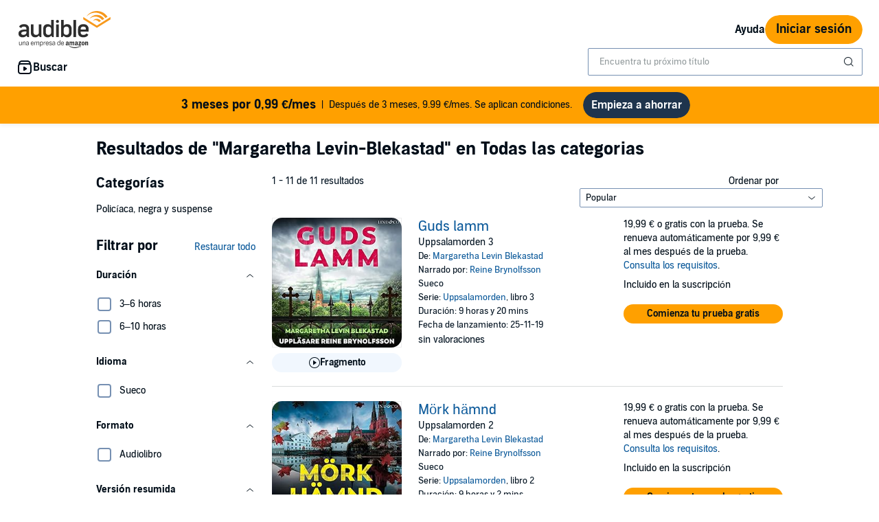

--- FILE ---
content_type: text/html;charset=UTF-8
request_url: https://www.audible.es/search?searchAuthor=Margaretha+Levin-Blekastad
body_size: 62817
content:
<!DOCTYPE html>
<html lang="es-ES">
<head>
  












    
    
        
            
            
                
                
            
        

        
        

        
            <link rel="dns-prefetch" href="//images-na.ssl-images-amazon.com">
        
            <link rel="dns-prefetch" href=" //m.media-amazon.com">
        

        
            <link rel="preconnect" href="https://images-na.ssl-images-amazon.com">
        
            <link rel="preconnect" href=" https://m.media-amazon.com">
        
    












    
    
        <meta name="viewport" content="width=1040">
    

    
    






<link rel="icon" type="image/png" href="" sizes="16x16"/>
<link rel="icon" type="image/png" href="" sizes="32x32"/>
<link rel="icon" type="image/png" href="https://m.media-amazon.com/images/G/01/seo/creative/Audible_Google_Favicon_192px.png" sizes="192x192"/>
<link rel="icon" href="/favicon.ico">









<link rel="apple-touch-icon-precomposed" href="https://m.media-amazon.com/images/G/01/Audible/images/navigation/MobileWeb_IOSandAndroid_460._SY120_CB651482445_.png"/>
<link rel="apple-touch-icon-precomposed" sizes="152x152" href="https://m.media-amazon.com/images/G/01/Audible/images/navigation/MobileWeb_IOSandAndroid_460._SY152_CB651482445_.png"/>
<link rel="apple-touch-icon-precomposed" sizes="167x167" href="https://m.media-amazon.com/images/G/01/Audible/images/navigation/MobileWeb_IOSandAndroid_460._SY167_CB651482445_.png"/>
<link rel="apple-touch-icon-precomposed" sizes="180x180" href="https://m.media-amazon.com/images/G/01/Audible/images/navigation/MobileWeb_IOSandAndroid_460._SY180_CB651482445_.png"/>





<style>
    :not(:defined):not(adbl-legacy-style-scope) {
        visibility: hidden;
    }

    adbl-page:not(:defined) > * {
        display: none;
    }

    #adbl-loader {
        position: absolute;
        top: 0;
        bottom: 0;
        right: 0;
        left: 0;
        opacity: 1;
        z-index: 200;
        display: flex;
        justify-content: center;
        align-items: center;
        background-color: var(--adbl-background, #ffffff);
        pointer-events: none;
    }

    adbl-page:not(:defined) > *,
    adbl-page:not([loaded]) #adbl-loader:not(.hide-loader) > * {
        opacity: 0;
    }

    adbl-page:not(:defined) > #adbl-loader,
    adbl-page:not([loaded]) > #adbl-loader,
    :not(adbl-page) #adbl-loader.hide-loader {
        opacity: 1;
    }

    #adbl-loader > svg path {
        fill: var(--adbl-accent, #ffa000);
    }

    #adbl-loader > img {
        width: 48px;
        height: 48px;
        position: absolute;
    }

    adbl-page[loaded]:defined > * {
        animation-duration: var(--adbl-page-fade-time, 0.5s);;
        animation-timing-function: ease-in-out;
        animation-delay: 0.5s;
        animation-direction: reverse;
        animation-fill-mode: both;
        animation-name: adbl-fade;
    }

    adbl-page[loaded]:defined.no-delay > * {
        animation-delay: 0s;
    }

    adbl-page[loaded]:defined #adbl-loader,
    :not(adbl-page) #adbl-loader.hide-loader {
        animation-duration: 0.5s;
        animation-timing-function: ease-in-out;
        animation-delay: 0.5s;
        animation-direction: normal;
        animation-fill-mode: both;
        animation-name: adbl-fade;
    }

    #adbl-loader > .spin {
        width: 96px;
        height: 96px;

        animation-duration: 0.5s;
        animation-timing-function: linear;
        animation-delay: 0s;
        animation-iteration-count: infinite;
        animation-direction: normal;
        animation-name: adbl-rotate;
    }

    adbl-page[loaded]:defined #adbl-loader > .spin,
    #adbl-loader.hide-loader > .spin {
        animation-iteration-count: 4;
    }

    @keyframes adbl-rotate {
        from {
            transform: rotate(0deg);
        }
        to {
            transform: rotate(360deg);
        }
    }

    @keyframes adbl-fade {
        from {
            opacity: 1;
        }
        to {
            opacity: 0;
        }
    }

</style>

<script type="text/javascript">
    document.addEventListener("adblPageLoaded", function (event) {
        const pageFadeIn = event.target.children[0];
        if (pageFadeIn) {
            pageFadeIn.addEventListener("animationend", function () {
                event.target.dataset.fadedIn = true;
            });
        }
    });
</script>
<noscript>
    <style type="text/css">
        .adbl-page .js-only-element {
            display: none !important;
        }

        adbl-page:not(:defined) > * {
            display: inherit;
        }
    </style>
</noscript>




    <script>
        var autocomplete_config = {};
        autocomplete_config.domain = "completion.amazon.es";
        autocomplete_config.market = "433716121";
        autocomplete_config.clientID = "audible-search-it@amazon.com/0f1a9ad9be2110eb21e30a5807fe1f2e75b930e9";
        autocomplete_config.searchAlias = "eu-audible-es";
        autocomplete_config.apiEndpoint = "api.audible.es";
        autocomplete_config.acceptLanguage = "es-ES";
    </script>
<script type="importmap">{"imports":{"@amzn/audible-react-assets/react/jsx-dev-runtime":"https://m.media-amazon.com/images/S/sash/RCSaQFI2pddnS_m.js?awtFilename=@amzn/audible-react-assets/react/jsx-dev-runtime/index.esm.js","@amzn/audible-web-book-qa-client-application/sdk":"https://m.media-amazon.com/images/S/sash/857BqJU4hdFuhR5.js?awtFilename=@amzn/audible-web-book-qa-client-application/sdk/index.esm.js","@amzn/audible-react-assets/react":"https://m.media-amazon.com/images/S/sash/Fqh3XjOYxxN9zfF.js?awtFilename=@amzn/audible-react-assets/react/index.esm.js","@amzn/audible-web-example-lit-app/asset-path-resolution":"https://m.media-amazon.com/images/S/sash/ROIzad3LM-azZm5.js?awtFilename=@amzn/audible-web-example-lit-app/asset-path-resolution/index.esm.js","@amzn/audible-web-asset-override-synchronizer":"https://m.media-amazon.com/images/S/sash/UpD6ef87kxNIKky.js?awtFilename=@amzn/audible-web-asset-override-synchronizer/index.esm.js","@amzn/audible-web-example-react-app/core":"https://m.media-amazon.com/images/S/sash/TTuzesK4uxPdVL6.js?awtFilename=@amzn/audible-web-example-react-app/core/index.esm.js","@amzn/audible-web-example-react-app/sdk":"https://m.media-amazon.com/images/S/sash/CliM_jodp6dP0FK.js?awtFilename=@amzn/audible-web-example-react-app/sdk/index.esm.js","@amzn/audible-web-search-suggestion-client-assets/core":"https://m.media-amazon.com/images/S/sash/TTuzesK4uxPdVL6.js?awtFilename=@amzn/audible-web-search-suggestion-client-assets/core/index.esm.js","@amzn/audible-cross-domain-sso-assets":"https://m.media-amazon.com/images/S/sash/5QXAWzPfkdWH6-b.js?awtFilename=@amzn/audible-cross-domain-sso-assets/index.esm.js","@amzn/audible-web-search-suggestion-client-assets":"https://m.media-amazon.com/images/S/sash/KYnS0G8bSyObtUZ.js?awtFilename=@amzn/audible-web-search-suggestion-client-assets/index.esm.js","@amzn/audible-react-assets/react/jsx-runtime":"https://m.media-amazon.com/images/S/sash/fkPzDFEfdqSXsdk.js?awtFilename=@amzn/audible-react-assets/react/jsx-runtime/index.esm.js","@amzn/audible-cross-domain-sso-assets/asset-path-resolution":"https://m.media-amazon.com/images/S/sash/x37ml4h5JbSjl-e.js?awtFilename=@amzn/audible-cross-domain-sso-assets/asset-path-resolution/index.esm.js","@amzn/audible-web-search-suggestion-client-assets/asset-path-resolution":"https://m.media-amazon.com/images/S/sash/4PVAsdNQhcZQM_x.js?awtFilename=@amzn/audible-web-search-suggestion-client-assets/asset-path-resolution/index.esm.js","@amzn/audible-react-assets/react-dom":"https://m.media-amazon.com/images/S/sash/LisyIc90NQSzVRx.js?awtFilename=@amzn/audible-react-assets/react-dom/index.esm.js","@amzn/audible-react-assets/react/compiler-runtime":"https://m.media-amazon.com/images/S/sash/J7tca-dU3XwBWOR.js?awtFilename=@amzn/audible-react-assets/react/compiler-runtime/index.esm.js","@amzn/audible-web-asset-override-synchronizer/asset-path-resolution":"https://m.media-amazon.com/images/S/sash/S49BVLCY0SvQ-Ss.js?awtFilename=@amzn/audible-web-asset-override-synchronizer/asset-path-resolution/index.esm.js","@amzn/audible-web-player-client-assets/core":"https://m.media-amazon.com/images/S/sash/zPo3QuEkjxISoib.js?awtFilename=@amzn/audible-web-player-client-assets/core/index.esm.js","@amzn/audible-web-book-qa-client-application/core":"https://m.media-amazon.com/images/S/sash/gDuLggBjPhhd-fM.js?awtFilename=@amzn/audible-web-book-qa-client-application/core/index.esm.js","@amzn/audible-web-maven-client-application/core":"https://m.media-amazon.com/images/S/sash/aNQY8i5d2i7n-Ds.js?awtFilename=@amzn/audible-web-maven-client-application/core/index.esm.js","@amzn/audible-web-book-qa-client-application/lottie":"https://m.media-amazon.com/images/S/sash/n2BMGPppMuCmLkT.js?awtFilename=@amzn/audible-web-book-qa-client-application/lottie/index.esm.js","@amzn/audible-web-example-lit-app":"https://m.media-amazon.com/images/S/sash/BJ5i9DX62siyYNZ.js?awtFilename=@amzn/audible-web-example-lit-app/index.esm.js","@amzn/audible-web-book-qa-client-application":"https://m.media-amazon.com/images/S/sash/A5M3GROwcLmzbh5.js?awtFilename=@amzn/audible-web-book-qa-client-application/index.esm.js","@amzn/audible-web-book-qa-client-application/asset-path-resolution":"https://m.media-amazon.com/images/S/sash/UF7PHeIWkauDy--.js?awtFilename=@amzn/audible-web-book-qa-client-application/asset-path-resolution/index.esm.js","@amzn/audible-web-maven-client-application":"https://m.media-amazon.com/images/S/sash/g6pt_23JkAMVP7Y.js?awtFilename=@amzn/audible-web-maven-client-application/index.esm.js","@amzn/audible-web-player-client-assets":"https://m.media-amazon.com/images/S/sash/36BehPWdpPn4zEQ.js?awtFilename=@amzn/audible-web-player-client-assets/index.esm.js","@amzn/audible-web-example-lit-app/sdk":"https://m.media-amazon.com/images/S/sash/9Rs8vITOCNxaL94.js?awtFilename=@amzn/audible-web-example-lit-app/sdk/index.esm.js","@amzn/audible-react-assets/react-dom/client":"https://m.media-amazon.com/images/S/sash/_Uhp9t1DMRU9Qi9.js?awtFilename=@amzn/audible-react-assets/react-dom/client/index.esm.js","@amzn/audible-react-assets/asset-path-resolution":"https://m.media-amazon.com/images/S/sash/2jjaBrCOikjFLzf.js?awtFilename=@amzn/audible-react-assets/asset-path-resolution/index.esm.js","@amzn/audible-web-player-client-assets/asset-path-resolution":"https://m.media-amazon.com/images/S/sash/k2xfKYmNez-fFev.js?awtFilename=@amzn/audible-web-player-client-assets/asset-path-resolution/index.esm.js","@amzn/audible-web-maven-client-application/lottie":"https://m.media-amazon.com/images/S/sash/yqOlNrwCtgmZ0Rf.js?awtFilename=@amzn/audible-web-maven-client-application/lottie/index.esm.js","@amzn/audible-web-example-react-app/asset-path-resolution":"https://m.media-amazon.com/images/S/sash/3oN5LNOrjwkQmY-.js?awtFilename=@amzn/audible-web-example-react-app/asset-path-resolution/index.esm.js","@amzn/audible-react-assets/react-dom/test-utils":"https://m.media-amazon.com/images/S/sash/OkXbLojmfFSs6I9.js?awtFilename=@amzn/audible-react-assets/react-dom/test-utils/index.esm.js","@amzn/audible-web-search-suggestion-client-assets/sdk":"https://m.media-amazon.com/images/S/sash/HmS7Ol31kOZYskb.js?awtFilename=@amzn/audible-web-search-suggestion-client-assets/sdk/index.esm.js","@amzn/audible-web-player-client-assets/sdk":"https://m.media-amazon.com/images/S/sash/lbFtDjuHEiD4SLh.js?awtFilename=@amzn/audible-web-player-client-assets/sdk/index.esm.js","@amzn/audible-web-example-react-app":"https://m.media-amazon.com/images/S/sash/6sjwK_wGiIKmgoP.js?awtFilename=@amzn/audible-web-example-react-app/index.esm.js","@amzn/audible-web-maven-client-application/asset-path-resolution":"https://m.media-amazon.com/images/S/sash/GKU8azs3H9wnQLl.js?awtFilename=@amzn/audible-web-maven-client-application/asset-path-resolution/index.esm.js","@amzn/audible-web-book-qa-client-application/marked":"https://m.media-amazon.com/images/S/sash/f8ntqq2kwxeJzDk.js?awtFilename=@amzn/audible-web-book-qa-client-application/marked/index.esm.js","@amzn/audible-react-assets":"https://m.media-amazon.com/images/S/sash/R9-4oRr_8tE2O02.js?awtFilename=@amzn/audible-react-assets/index.esm.js","@amzn/audible-web-example-lit-app/core":"https://m.media-amazon.com/images/S/sash/oO0lXgsMdYdvoHZ.js?awtFilename=@amzn/audible-web-example-lit-app/core/index.esm.js","@amzn/audible-react-assets/react-dom/profiling":"https://m.media-amazon.com/images/S/sash/_LoiOdRqDdM7zsd.js?awtFilename=@amzn/audible-react-assets/react-dom/profiling/index.esm.js"}}</script>
<!-- Begin FlushAudibleAssetsTag -->
<script type='text/javascript'>
    if (!window.__awtWeblabs__) {
        window.__awtWeblabs__ = {};
    }
</script>
<!-- End FlushAudibleAssetsTag -->
<link rel="stylesheet" href="https://m.media-amazon.com/images/I/71D0-BYgvjL.css?AUIClients/AudibleBrickCitySkin" />
<link rel="stylesheet" href="https://m.media-amazon.com/images/I/21LOsTtnjYL.css?AUIClients/AudibleWebNavigationAssets" />
<link rel="stylesheet" href="https://m.media-amazon.com/images/I/01PIy4uOPtL.css?AUIClients/AudibleWebSearchAssets" />
<link rel="stylesheet" href="https://m.media-amazon.com/images/I/01-lhJpSCZL.css?AUIClients/AudibleSearchContentAssets" />
<link rel="stylesheet" href="https://m.media-amazon.com/images/I/017c-E3u2tL._RC|01BVRyXJHhL.css,21BNpZEaA8L.css_.css?AUIClients/AudibleBuyBoxAssets" />
<link rel="stylesheet" href="https://m.media-amazon.com/images/I/012TDX1mv5L.css?AUIClients/AudibleWebNotificationAssets" />
<link rel="stylesheet" href="https://m.media-amazon.com/images/I/011oRzSWmDL.css?AUIClients/AudibleAuthorProfilePageAssets" />
<link rel="stylesheet" href="https://m.media-amazon.com/images/I/213QpIsdyaL.css?AUIClients/AudibleProductContentAssets" />
<link rel="stylesheet" href="https://m.media-amazon.com/images/I/01nB9Ffu7mL.css?AUIClients/AudibleLegoWidgetsAssets" />







    
        <title>Títulos de Margaretha Levin-Blekastad | Audible.es</title>
    
    
    
        <meta name="description" content="Descarga Audiobooks escritos por Margaretha Levin-Blekastad a tu dispositivo. Audible te proporciona el audio y narración de la más alta calidad. ¡Miles de audiolibros de manera ilimitada!">
    
    
    
        <link rel="canonical" href="https://www.audible.es/search?searchAuthor=Margaretha+Levin-Blekastad" />
    

    

    

    

    

    

    

    
        

    
         
             <meta name="msvalidate.01" content="250EEA2B67A0CAF7FFE7CE6E8C5BEEFE" />
         


















<script type="application/ld+json">
{
  "@context" : "http://schema.org",
  "@type" : "Organization",
  "name" : "Audible",
  "url" : "https://www.audible.es",
  "logo": "https://images-na.ssl-images-amazon.com/images/G/01/audiblemobile/store/image/favicons/icons310px.png",



  "address": {
    "@type": "PostalAddress",

    "addressCountry": "Germany", 

    "addressLocality": "Berlin", 

    "addressRegion": "Berlin", 


    "streetAddress": "Schumannstr. 6",

    "postalCode": "10115"
  },
  "telephone": "900 805 759",
  "contactPoint" : [{
    "@type" : "ContactPoint",
    "telephone" : "",
    "contactType" : "customer service",


    "contactOption" : "TollFree"
  }]
}
</script><script type="module" async src="https://d2jpk0qucvwmsj.cloudfront.net/mosaic-versions/59ecaa44-101c-4745-bdc5-b12d49bead87/www/audible-design-system.bundle.esm.js" crossorigin="anonymous"></script>
  <link rel="stylesheet" href="https://d2jpk0qucvwmsj.cloudfront.net/mosaic-versions/59ecaa44-101c-4745-bdc5-b12d49bead87/www/audible-design-system.css"/>
  </head>
<body>
    <adbl-style-scope>
        <adbl-skip-link></adbl-skip-link>
    </adbl-style-scope>
    <div class="adbl-page desktop">
    
        <div id="top-gdpr" class="slot topSlot">
            <div id="consent_blackbar"></div></div>
        <div id="top-customer-notifications" class="slot topSlot">
            </div>
        <div id="nav-header" class="slot topSlot">
                












<adbl-style-scope>
    <adbl-theme mode="light">
        <adbl-nav-header>
            
            

            
            
                
            
            
            <a href="/" slot="logo" class="bc-pub-block bc-pub-block ui-it-header-logo js-only-element">
                
                    
                    
                        <img src="https://m.media-amazon.com/images/G/30/AudibleES/es_ES/adbl_web/Images/ES_adbl_Logo_web-1.svg" alt="Audible, una empresa de Amazon" width="140" style="max-height: 54px" />
                    
                
            </a>

            
            

            
            
            
            
                
            
            
            
                <adbl-nav-link slot="utility" variant="secondary" href="https://ayuda.audible.es">
                    Ayuda
                </adbl-nav-link>
            

            

            
            

            
            
                
                
                <adbl-button variant="primary" class="ui-it-sign-in-link" slot="utility"
                             href="/audible/signinRedirect?maxAge=900&amp;maxAuthAge=1209600&amp;returnUrl=https://www.audible.es/search?searchAuthor%3DMargaretha%2BLevin-Blekastad%26&amp;pageIdent&amp;requesterWidgetName=audible-navigation-header-controller&amp;requesterPageId=search&amp;forceLogin=false">Iniciar sesión</adbl-button>
            

            
            
            
            <adbl-nav-mega-menu label="Buscar" icon="discover">
                



    <adbl-nav-list label="Destacados">
        
            
            
                
            
            <adbl-nav-link variant="tertiary" href="/adblbestsellers">Los más populares</adbl-nav-link>
        
            
            
                
            
            <adbl-nav-link variant="tertiary" href="/newreleases">Novedades</adbl-nav-link>
        
            
            
                
            
            <adbl-nav-link variant="tertiary" href="/ep/exclusivo-audible">Exclusivo Audible</adbl-nav-link>
        
            
            
                
            
            <adbl-nav-link variant="tertiary" href="/ep/audiolibros-en-ingles">Audiolibros en Inglés</adbl-nav-link>
        
            
            
                
            
            <adbl-nav-link variant="tertiary" href="/ep/catalan-catala">Català</adbl-nav-link>
        
            
            
                
            
            <adbl-nav-link variant="tertiary" href="/ep/favoritos">Los favoritos</adbl-nav-link>
        
            
            
                
            
            <adbl-nav-link variant="tertiary" href="/ep/otros-idiomas">Idiomas extranjeros</adbl-nav-link>
        
            
            
                
            
            <adbl-nav-link variant="tertiary" href="/ep/autores">Autores</adbl-nav-link>
        
            
            
                
            
            <adbl-nav-link variant="tertiary" href="/ep/listas-colecciones">Más listas y colecciones</adbl-nav-link>
        
            
            
                
            
            <adbl-nav-link variant="tertiary" href="/ep/paratodomomento">Para todo momento</adbl-nav-link>
        
    </adbl-nav-list>


                



    <adbl-nav-list label="Categorías">
        
            
            
                
            
            <adbl-nav-link variant="tertiary" href="/categories">Más categorías</adbl-nav-link>
        
            
            
                
            
            <adbl-nav-link variant="tertiary" href="/cat/Ciencia-ficción-y-fantasía-Audiobook/18059299031">Ciencia ficción y fantasía</adbl-nav-link>
        
            
            
                
            
            <adbl-nav-link variant="tertiary" href="/cat/Policíaca-negra-y-suspense-Audiobook/18059293031">Policíaca, negra y suspense</adbl-nav-link>
        
            
            
                
            
            <adbl-nav-link variant="tertiary" href="/cat/Audiolibros-infantiles-Audiobook/18059285031">Audiolibros Infantiles</adbl-nav-link>
        
            
            
                
            
            <adbl-nav-link variant="tertiary" href="/cat/Adolescentes-Audiobook/18059300031">Juvenil y Young Adults</adbl-nav-link>
        
            
            
                
            
            <adbl-nav-link variant="tertiary" href="/cat/Salud-y-bienestar-Audiobook/18059289031">Salud y bienestar</adbl-nav-link>
        
            
            
                
            
            <adbl-nav-link variant="tertiary" href="/cat/Romántica-Audiobook/18059297031">Romántica</adbl-nav-link>
        
            
            
                
            
            <adbl-nav-link variant="tertiary" href="/cat/Biografías-y-memorias-Audiobook/18059283031">Biografía</adbl-nav-link>
        
            
            
                
            
            <adbl-nav-link variant="tertiary" href="/cat/Historia-Audiobook/18059290031">Historia</adbl-nav-link>
        
    </adbl-nav-list>


                



    <adbl-nav-list label="Acerca de Audible">
        
            
            
                
            
            <adbl-nav-link variant="tertiary" href="/ep/beneficios-audible">Beneficios de la suscripción</adbl-nav-link>
        
            
            
                
            
            <adbl-nav-link variant="tertiary" href="/ep/como-escuchar">¿Cómo funciona?</adbl-nav-link>
        
            
            
                
            
            <adbl-nav-link variant="tertiary" href="/blog">Audible Blog</adbl-nav-link>
        
    </adbl-nav-list>


            </adbl-nav-mega-menu>

            
            

            
            
            
            
            

            
            
                
                    
                    <div style="width: 400px" slot="search">
                        <adbl-legacy-style-scope class="adbl-light">
                            














  

  
    
  
  
  
  
  
  
  


  

  
















  



 












<div  class="bc-section
    
    
    
      
      
      
      bc-a11y-dynamic-skiplink-target" style="" data-bc-a11y-dynamic-skiplink-display-value='Barra de búsqueda'
        data-bc-a11y-dynamic-skiplink-feature='search-box-skipLink' tabindex='-1'>
  
      

      
        
    
    








































  
  
    
      
        
        
        








<input type="hidden" name="search-by" value="De:" id="search-by" >

        
        








<input type="hidden" name="search-author" value="Autor" id="search-author" >

        
        








<input type="hidden" name="search-author-image-ph" value="https://m.media-amazon.com/images/G/01/AUDIBLE-ASCIR-AUTHORPROFILE-XYC12/author_WERSCB_placeholder_QS_2x.png" id="search-author-image-ph" >

        
        








<input type="hidden" name="search-series" value="Serie" id="search-series" >

        
          
            








<input type="hidden" name="search-trending-search" value="true" id="search-trending-search" >

          
          
        
        
        








<input type="hidden" name="ref-override" value="" id="adbl-nav-search-ref-override" >


        







































  























  



 












<div  class="bc-section
    
    
    
      
      
      
      bc-autocomplete bc-autocomplete-has-icon search-autocomplete" style="" >
  
      

      
        
  
    
      
      <form role="search" action="/search">
        <label>
          <span class="bc-text
    
    
    
    bc-color-base"  >
    <div id="eac-combobox" role="combobox" aria-expanded="false" aria-owns="ac-listbox" aria-haspopup="listbox">
      <input type="search" autocomplete="off" class="bc-input bc-color-border-focus bc-color-base bc-color-background-base bc-color-border-base" value="" data-initial-value=""data-results-label-template="{} resultados"data-one-result-label="1 resultado"data-no-results-label="No hay resultados"id="header-search" placeholder="Encuentra tu próximo título" name="keywords" aria-label="Buscar por audiolibro, título, autor,..." aria-live="assertive" aria-autocomplete="both" aria-controls="ac-listbox" role="combobox" />
    </div>
    
      
        
        
          <button aria-label="Enviar búsqueda" class="bc-icon bc-icon-search bc-color-base bc-autocomplete-icon"></button>
        
      
    

    





















 
















<div  class="bc-box
		
			bc-box-padding-none
			bc-color-background-base 
			bc-autocomplete-suggestions-wrapper bc-pub-hidden
    
    
    
		
    bc-box-border" data-prompt-placement='none' >
	
			
      
        
      
        
        
          <div class="bc-autocomplete-suggestion-row bc-autocomplete-no-results bc-pub-hidden">No hay resultados</div>
          <div class="bc-autocomplete-suggestion-row bc-autocomplete-trending-search bc-pub-hidden"><span class="bc-text
    
    bc-size-overline"  >
    Búsquedas sugeridas
  </span></div>
          <ul class="bc-autocomplete-suggestions-container" role="listbox" id="ac-listbox"></ul>
        
      
      
          
        
    
      
  
</div>

  </span>
        </label>
      </form>
    
    
  

      
  
</div>


      
      
    
  


  
      
  
</div>


  


                        </adbl-legacy-style-scope>
                    </div>
                
                
            
        </adbl-nav-header>
    </adbl-theme>
</adbl-style-scope></div>
        <div id="top-0" class="slot topSlot">
            






    
    
        
            
            




<adbl-style-scope
        class="light lego-padding-top-none lego-padding-bottom-none">
    <adbl-stack spacing="md">
        








    
    
        
            
            





    
    
        
    




















<div class="adbl-asin-impression "
     data-asin="Not Applicable" data-widget="upsell-banner" data-position="1" data-face-out=""
     data-source="" data-url="/search" data-celyx-weblab-treatment="" >
    
    
        
            <adbl-enhanced-upsell-banner variant="partner" asset-type=""
                                         icon=""
                                         tag-text="" gradient-color=""
                                         button-label="Empieza a ahorrar"
                                         button-variant="solid" href="https://www.audible.es/subscription/confirmation?membershipAsin=B07VK8KBF5&promoCode=MIAX8FQE"
                                         
                                         
                                         style="--adbl-custom-bg-color: #FFA000">
                
                
                <p slot="title">3 meses por 0,99 €/mes</p>
                    Después de 3 meses, 9.99 €/mes. Se aplican condiciones.
            </adbl-enhanced-upsell-banner>
        
        
    

</div>

        
    

    </adbl-stack>
</adbl-style-scope>
        
    

</div>
        <div
            role="main"
            class="adbl-main"
            id="adbl-main"
            aria-label="Búsqueda de Audible"
        >
            <div id="top-2" class="slot topSlot">
                </div>
            <div id="top-3" class="slot topSlot">
                
















  



 












<div  class="bc-section
    bc-spacing-base 
    bc-spacing-top-base 
    
      
      
      
      bc-container" style="" >
  
      

      
        





















    



  



  



  



<h1  class="bc-heading
    bc-color-base
    
    
    
    
    
    
    bc-text-bold" >Resultados
 de <span class="bc-text
    
    
    
    
    bc-text-bold"  >"Margaretha Levin-Blekastad"</span> en Todas las categorias</h1>
















<div data-overlayClass="" class="bc-modal  bc-modal-closeable" id="gemini_searchFeedback_modal" >
    
        
        
            <div class="bc-modal-content">
                


















































 
















<div  class="bc-box
		
			bc-box-padding-none
			
			bc-modal-content-box bc-color-background-base 
    
    
    
		bc-text-left" role='dialog' aria-label='' >
	
			
      
        
    
        





















 
















<div  class="bc-box
		
			bc-box-padding-small
			
			bc-modal-header"  >
	
			
      
        
            









 







<div id="" class="bc-row
    bc-modal-header-row bc-text-left"  style="">
    
                























  



  



  



<h3  class="bc-heading
    bc-color-base
    bc-core-modal-title bc-inline-block 
    
    
    
    bc-size-medium 
    
    bc-text-bold" ></h3>

                
                    










 











<div tabindex="0" role="button" aria-label="Cerrar" class="bc-trigger

bc-pub-float-right modal-close
bc-trigger-toggle-modal">
  
                        












	
	
	
	








<i aria-hidden="true" class="bc-icon
	bc-icon-fill-base
	bc-icon-close-s3
	
	bc-icon-close 
	bc-icon-size-medium 
	bc-color-base" >
</i>
                    
</div>

                
            
</div>

        
      
  
</div>

    
    





















 
















<div  class="bc-box
		
			bc-box-padding-small
			
			bc-modal-content-overflow"  >
	
			
      
        
        
 

  
<span class="bc-text
    
    
    
    bc-color-secondary"  >
















  



 












<div id="search_feedback_error_message" class="bc-section
    bc-spacing-s3" style="" >
  
      

      
        













	





    






    



































 
















<div  class="bc-box
		
    
    
		
    
		bc-palette-default" role='alert' >
	
			
        <div class="bc-box-padding-small
		bc-color-secondary
		bc-inline-alert-error 
    
      bc-color-background-base"  >
          
    









 








<div id="" class="bc-row-responsive
    
    
    bc-spacing-none"   style="">
    
        












































 



<div   class="bc-col-responsive
    
    
    
    bc-text-right 

    bc-col-1">
    
            <i aria-hidden="true" class="bc-icon
	bc-icon-fill-error
	bc-icon-exclamation-triangle-s2
	
	bc-icon-exclamation-triangle 
	bc-icon-size-small 
	bc-color-error" >
</i>
        
</div>


        












































 



<div   class="bc-col-responsive
    
    
    
    

    bc-col-11">
    
            
















  



 












<div  class="bc-section" style="" >
  
      

      
        
                <span class="bc-text
    
    
    
    bc-color-error 
    bc-text-bold"  >
                
            </span>
            
      
  
</div>


            

            
        
</div>


        
    
</div>


        </div>
      
      
  
</div>

      
  
</div>

 

  
<span class="bc-text
    
    bc-size-heading2" id="search_feedback_heading" ></span>
















  



 












<div  class="bc-section
    
    bc-spacing-top-s3" style="" >
  
      

      
        



























<span>
 	<ul  class="bc-list
	
    bc-spacing-s3 
    
    
    
    
    
    
    
    
    
    bc-list-nostyle">



















<li class="bc-list-item
	
    bc-spacing-s2" >
    





























<div id="" class="bc-checkbox">
	<label class="bc-label-wrapper "
    for="notFound">
    <div class="bc-checkbox-wrapper">
        <input type="checkbox"
    id="notFound" 
    name="notFound" 
    
    
    
    autocomplete="off" />
            <span class="bc-checkbox-icon-container bc-color-border-base">
            <span class="bc-checkbox-icon-inner">
                <div class="bc-color-background-active bc-checkbox-check">
                    












	
	
	
	








<i aria-hidden="true" class="bc-icon
	bc-icon-fill-inverse
	bc-icon-check-s2
	bc-checkbox-icon 
	bc-icon-check 
	
	bc-color-inverse" >
</i>
                </div>
            </span>
        </span>
    </div>
    <span class="bc-checkbox-label bc-size-callout">
        
    </span>
	</label>
</div>

</li>




















<li class="bc-list-item
	
    bc-spacing-s2" >
    





























<div id="" class="bc-checkbox">
	<label class="bc-label-wrapper "
    for="notRelevant">
    <div class="bc-checkbox-wrapper">
        <input type="checkbox"
    id="notRelevant" 
    name="notRelevant" 
    
    
    
    autocomplete="off" />
            <span class="bc-checkbox-icon-container bc-color-border-base">
            <span class="bc-checkbox-icon-inner">
                <div class="bc-color-background-active bc-checkbox-check">
                    












	
	
	
	








<i aria-hidden="true" class="bc-icon
	bc-icon-fill-inverse
	bc-icon-check-s2
	bc-checkbox-icon 
	bc-icon-check 
	
	bc-color-inverse" >
</i>
                </div>
            </span>
        </span>
    </div>
    <span class="bc-checkbox-label bc-size-callout">
        
    </span>
	</label>
</div>

</li>




















<li class="bc-list-item
	
    bc-spacing-s2" >
    





























<div id="" class="bc-checkbox">
	<label class="bc-label-wrapper "
    for="notAppropriate">
    <div class="bc-checkbox-wrapper">
        <input type="checkbox"
    id="notAppropriate" 
    name="notAppropriate" 
    
    
    
    autocomplete="off" />
            <span class="bc-checkbox-icon-container bc-color-border-base">
            <span class="bc-checkbox-icon-inner">
                <div class="bc-color-background-active bc-checkbox-check">
                    












	
	
	
	








<i aria-hidden="true" class="bc-icon
	bc-icon-fill-inverse
	bc-icon-check-s2
	bc-checkbox-icon 
	bc-icon-check 
	
	bc-color-inverse" >
</i>
                </div>
            </span>
        </span>
    </div>
    <span class="bc-checkbox-label bc-size-callout">
        
    </span>
	</label>
</div>

</li>




















<li class="bc-list-item
	
    bc-spacing-s2" >
    





























<div id="" class="bc-checkbox">
	<label class="bc-label-wrapper "
    for="other">
    <div class="bc-checkbox-wrapper">
        <input type="checkbox"
    id="other" 
    name="other" 
    
    
    
    autocomplete="off" />
            <span class="bc-checkbox-icon-container bc-color-border-base">
            <span class="bc-checkbox-icon-inner">
                <div class="bc-color-background-active bc-checkbox-check">
                    












	
	
	
	








<i aria-hidden="true" class="bc-icon
	bc-icon-fill-inverse
	bc-icon-check-s2
	bc-checkbox-icon 
	bc-icon-check 
	
	bc-color-inverse" >
</i>
                </div>
            </span>
        </span>
    </div>
    <span class="bc-checkbox-label bc-size-callout">
        
    </span>
	</label>
</div>

</li>




















<li class="bc-list-item
	
    bc-spacing-s2" >
    
 

  
<span class="bc-text
    
    
    
    
    bc-text-bold"  ></span>










 



  
  
  
   
   
   

   
   
   
   

   
   
   
   




<div   class="bc-col
    
    
    bc-spacing-top-none 
    bc-text-right 
    bc-col-last 

    bc-col-3">
    
 

  
<span class="bc-text" id="search_feedback_text_input_charcount" >0/200</span>
</div>













	


	

	

	
	<textarea class="bc-input
			bc-color-base
			bc-color-border-focus
			
	        
	        
	          bc-color-border-base
	        
	    
		  
	    bc-spacing-top-s3" id="freeformText" 
		
		
		name="freeformText" 
		maxLength="200" 
		
		style="height:8em;" role="textbox" aria-multiline="true"></textarea>

</li>




















<li class="bc-list-item" >
    
</li>
</ul>
</span>









<input type="hidden" name="keyword" value="" id="keyword" >









<input type="hidden" name="search_feedback_toast_message" value="" id="search_feedback_toast_message" >

      
  
</div>











 



  
  
  
   
   
   

   
   
   
   

   
   
   
   




<div   class="bc-col
    
    
    bc-spacing-top-none 
    bc-text-right 
    bc-col-last 

    bc-col-3">
    










 











<div id="close_search_feedback_modal" 

data-trigger="gemini_searchFeedback_modal" class="bc-trigger


bc-trigger-modal">
  



















 
 


  
  
  
  
  
  



  
    
  
  



  













  

  

  

  
    
    <span class="bc-button
  bc-button-secondary
  
  bc-spacing-s1 
  
  bc-button-small 
  bc-button-inline">
      <button class="bc-button-text"  type="button" tabindex="0">
        <span class="bc-text
    bc-button-text-inner 
    bc-size-action-small"  >
    
    
  </span>
      </button>
    </span>
  


</div>




















 
 


  
  
  
  
  
  



  
    
  
  















  

  

  

  
    
    <span id="submit_button"
  
  
  
  class="bc-button
  bc-button-primary
  
  bc-spacing-s1 
  
  bc-button-small 
  bc-button-inline">
      <button class="bc-button-text"  type="button" tabindex="0">
        <span class="bc-text
    bc-button-text-inner 
    bc-size-action-small"  >
    
    
  </span>
      </button>
    </span>
  


</div>
</span>
    
      
  
</div>


      
  
</div>


            </div>
        
    
</div>
<form class="refinementsAndPagingForm keywordElements" data-form-id="keywords">
        








<input type="hidden" name="keywords" value=""  >









<input type="hidden" name="title" value=""  >









<input type="hidden" name="searchAuthor" value="Margaretha Levin-Blekastad"  >









<input type="hidden" name="searchNarrator" value=""  >









<input type="hidden" name="searchProvider" value=""  >









<input type="hidden" name="audibleGroupID" value=""  >









<input type="hidden" name="hiddenBrowseNodes" value=""  >









<input type="hidden" name="skip_spell_correction" value=""  >









<input type="hidden" name="skip_query_understanding" value=""  >
</form>


      
  
</div>
</div>
            <div id="top-4" class="slot topSlot">
                </div>
            <div id="top-5" class="slot topSlot">
                </div>
            <div id="maven-container-slot" class="slot topSlot">
                </div>
            <div id="maven-open-button-slot" class="slot topSlot">
                </div>

            <div class="bc-container">
                









 








<div id="" class="bc-row-responsive"   style="">
    












































 



<div   class="bc-col-responsive
    
    
    
    

    bc-col-3">
    <div id="left-0" class="slot leftSlot">
                            </div>
                        <div id="left-1" class="slot leftSlot">
                            <form class="refinementsAndPagingForm refinementsForm" data-form-id="refinements" >
        <a class="bc-link
    bc-a11y-skiplink 
    
    bc-color-link" tabindex="0" data-bc-skiplink-target='product-list-a11y-skiplink-target' data-bc-skiplink-feature='search-content-skiplink' id="search-refinements-content-skiplink">Ir a la lista de productos</a><a class="bc-link
    bc-a11y-skiplink 
    
    bc-color-link" tabindex="0" data-bc-skiplink-target='pagination-a11y-skiplink-target' data-bc-skiplink-feature='search-pagination-skiplink' id="search-refinements-pagination-skiplink">Ir a la paginación de la lista de productos</a>























  



  



  



<h2 id="a-categories"  class="bc-heading
    bc-color-base
    
    bc-spacing-small 
    
    
    
    
    bc-text-bold" >Categorías</h2>
<div class="linkListWrapper categories bc-a11y-dynamic-skiplink-target" tabindex="-1" data-bc-a11y-dynamic-skiplink-display-value="Filtros de búsqueda"
    data-bc-a11y-dynamic-skiplink-feature="search-refinements-skipLink" role="navigation" aria-labelledby='a-categories'>
            



























<span>
 	<ul  class="bc-list
	
    bc-spacing-medium 
    
    
    
    
    
    
    
    
    
    bc-list-nostyle">



















<li class="bc-list-item
	
    bc-spacing-mini" >
    <a class="bc-link
    refinementFormLink 
    
    bc-color-base" tabindex="0"  href="/search?node=18059293031&amp;searchAuthor=Margaretha+Levin-Blekastad">Policíaca, negra y suspense</a>
</li>
</ul>
</span>









<input type="hidden" name="node" value=""  >
</div>

        <section class="otherFilters" role="navigation" aria-labelledby='a-filter-by'>
                









 








<div id="" class="bc-row-responsive"   style="">
    












































 



<div   class="bc-col-responsive
    
    
    
    

    bc-col-6">
    























  



  



  



<h2 id="a-filter-by"  class="bc-heading
    bc-color-base
    
    bc-spacing-mini 
    
    
    
    
    bc-text-bold" >Filtrar por</h2>

</div>













































 



<div   class="bc-col-responsive
    
    
    bc-spacing-top-micro 
    bc-text-right 

    bc-col-6">
    <a class="bc-link
    clearRefinementLink 
    
    bc-color-link" tabindex="0"  href="/search?searchAuthor=Margaretha+Levin-Blekastad">Restaurar todo</a>
</div>

</div>












<div class="bc-accordion
    bc-color-border-base
    bc-accordion-borderless
    bc-accordion-icon-position-" >
    















  
  
  
  
  
  
  



    



    



    



    








<div class="bc-accordion-row
    bc-color-border-base
    bc-accordion-icon-position-right
    bc-accordion-active 
    otherFilter-feature_seven_browse-bin" id="filter-row-1">
    <a class="bc-link
    bc-accordion-header bc-pub-clearfix otherFilter-feature_seven_browse-bin 
    
    bc-color-base" tabindex="0" aria-expanded="true" href role="button" aria-controls="filter-row-1_content" id="filter-row-1_toggle">
        





















 
















<div  class="bc-box
		
			bc-box-padding-mini
			
			bc-accordion-header-inner bc-accordion-header-content"  >
	
			
      
        
            
            <div class="bc-accordion-header-text-wrapper">
                
 

  
<span class="bc-text
    bc-pub-relative bc-accordion-header-text 
    bc-size-base 
    
    
    bc-text-bold"  >

                    Duración

                </span>

                
  
<div class="bc-text
    bc-accordion-sub-header-text 
    bc-size-small 
    
    bc-color-secondary" id="filter-row-1_link" >
                    
                </div>
            </div>
        
            <div class="bc-accordion-chevron">
                












	
	
	
	








<i aria-hidden='true' 
	
		 aria-hidden="true" class="bc-icon
	bc-icon-fill-base
	bc-icon-chevron-down-s2
	bc-accordion-icon-inactive 
	bc-icon-chevron-down 
	
	bc-color-base" >
</i>
                












	
	
	
	








<i aria-hidden='true' 
	
		 aria-hidden="true" class="bc-icon
	bc-icon-fill-base
	bc-icon-chevron-up-s2
	bc-accordion-icon-active 
	bc-icon-chevron-up 
	
	bc-color-base" >
</i>
            </div>
        

        
      
  
</div>

    </a>

    





















 
















<div  class="bc-box
		
			bc-box-padding-mini
			
			bc-accordion-inner"  >
	
			
      
        
        <div id="filter-row-1_content" class="bc-accordion-inner-content" role="region" aria-labelledby="filter-row-1_toggle">
          



























<span>
 	<ul  class="bc-list
	radioListWrapper 
    
    
    
    
    
    
    
    
    
    
    bc-list-nostyle">



















<li class="bc-list-item
	
    bc-spacing-mini" >
    <a class="bc-link
    refinementFormRadio 
    
    bc-color-base" tabindex="0"  href="/search?feature_seven_browse-bin=18385626031&amp;searchAuthor=Margaretha+Levin-Blekastad">



















    











<div id="" class="bc-checkbox
    
    
    
    bc-pub-block">
	<span class="bc-label-wrapper bc-pub-block">
    <div class="bc-checkbox-wrapper">
        <input type="checkbox"
    
    name="feature_seven_browse-bin" 
    value="18385626031" 
    
    
    autocomplete="off"
    aria-label="3–6 horas"
    tabindex='-1' />
            <span class="bc-checkbox-icon-container bc-color-border-base">
            <span class="bc-checkbox-icon-inner">
                <div class="bc-color-background-active bc-checkbox-check">
                    












	
	
	
	








<i aria-hidden="true" class="bc-icon
	bc-icon-fill-inverse
	bc-icon-check-s2
	bc-checkbox-icon 
	bc-icon-check 
	
	bc-color-inverse" >
</i>
                </div>
            </span>
        </span>
    </div>
    <span class="bc-checkbox-label bc-size-callout">
        3–6 horas
    </span>
	</span>
</div>
</a>
</li>




















<li class="bc-list-item
	
    bc-spacing-mini" >
    <a class="bc-link
    refinementFormRadio 
    
    bc-color-base" tabindex="0"  href="/search?feature_seven_browse-bin=18385627031&amp;searchAuthor=Margaretha+Levin-Blekastad">



















    











<div id="" class="bc-checkbox
    
    
    
    bc-pub-block">
	<span class="bc-label-wrapper bc-pub-block">
    <div class="bc-checkbox-wrapper">
        <input type="checkbox"
    
    name="feature_seven_browse-bin" 
    value="18385627031" 
    
    
    autocomplete="off"
    aria-label="6–10 horas"
    tabindex='-1' />
            <span class="bc-checkbox-icon-container bc-color-border-base">
            <span class="bc-checkbox-icon-inner">
                <div class="bc-color-background-active bc-checkbox-check">
                    












	
	
	
	








<i aria-hidden="true" class="bc-icon
	bc-icon-fill-inverse
	bc-icon-check-s2
	bc-checkbox-icon 
	bc-icon-check 
	
	bc-color-inverse" >
</i>
                </div>
            </span>
        </span>
    </div>
    <span class="bc-checkbox-label bc-size-callout">
        6–10 horas
    </span>
	</span>
</div>
</a>
</li>
</ul>
</span>

        </div>
    
      
  
</div>

</div>
















  
  
  
  
  
  
  



    



    



    



    








<div class="bc-accordion-row
    bc-color-border-base
    bc-accordion-icon-position-right
    bc-accordion-active 
    otherFilter-feature_six_browse-bin" id="filter-row-2">
    <a class="bc-link
    bc-accordion-header bc-pub-clearfix otherFilter-feature_six_browse-bin 
    
    bc-color-base" tabindex="0" aria-expanded="true" href role="button" aria-controls="filter-row-2_content" id="filter-row-2_toggle">
        





















 
















<div  class="bc-box
		
			bc-box-padding-mini
			
			bc-accordion-header-inner bc-accordion-header-content"  >
	
			
      
        
            
            <div class="bc-accordion-header-text-wrapper">
                
 

  
<span class="bc-text
    bc-pub-relative bc-accordion-header-text 
    bc-size-base 
    
    
    bc-text-bold"  >

                    Idioma

                </span>

                
  
<div class="bc-text
    bc-accordion-sub-header-text 
    bc-size-small 
    
    bc-color-secondary" id="filter-row-2_link" >
                    
                </div>
            </div>
        
            <div class="bc-accordion-chevron">
                












	
	
	
	








<i aria-hidden='true' 
	
		 aria-hidden="true" class="bc-icon
	bc-icon-fill-base
	bc-icon-chevron-down-s2
	bc-accordion-icon-inactive 
	bc-icon-chevron-down 
	
	bc-color-base" >
</i>
                












	
	
	
	








<i aria-hidden='true' 
	
		 aria-hidden="true" class="bc-icon
	bc-icon-fill-base
	bc-icon-chevron-up-s2
	bc-accordion-icon-active 
	bc-icon-chevron-up 
	
	bc-color-base" >
</i>
            </div>
        

        
      
  
</div>

    </a>

    





















 
















<div  class="bc-box
		
			bc-box-padding-mini
			
			bc-accordion-inner"  >
	
			
      
        
        <div id="filter-row-2_content" class="bc-accordion-inner-content" role="region" aria-labelledby="filter-row-2_toggle">
          



























<span>
 	<ul  class="bc-list
	radioListWrapper 
    
    
    
    
    
    
    
    
    
    
    bc-list-nostyle">



















<li class="bc-list-item
	
    bc-spacing-mini" >
    <a class="bc-link
    refinementFormRadio 
    
    bc-color-base" tabindex="0"  href="/search?feature_six_browse-bin=18385687031&amp;searchAuthor=Margaretha+Levin-Blekastad">



















    











<div id="" class="bc-checkbox
    
    
    
    bc-pub-block">
	<span class="bc-label-wrapper bc-pub-block">
    <div class="bc-checkbox-wrapper">
        <input type="checkbox"
    
    name="feature_six_browse-bin" 
    value="18385687031" 
    
    
    autocomplete="off"
    aria-label="Sueco"
    tabindex='-1' />
            <span class="bc-checkbox-icon-container bc-color-border-base">
            <span class="bc-checkbox-icon-inner">
                <div class="bc-color-background-active bc-checkbox-check">
                    












	
	
	
	








<i aria-hidden="true" class="bc-icon
	bc-icon-fill-inverse
	bc-icon-check-s2
	bc-checkbox-icon 
	bc-icon-check 
	
	bc-color-inverse" >
</i>
                </div>
            </span>
        </span>
    </div>
    <span class="bc-checkbox-label bc-size-callout">
        Sueco
    </span>
	</span>
</div>
</a>
</li>
</ul>
</span>

        </div>
    
      
  
</div>

</div>
















  
  
  
  
  
  
  



    



    



    



    








<div class="bc-accordion-row
    bc-color-border-base
    bc-accordion-icon-position-right
    bc-accordion-active 
    otherFilter-feature_twelve_browse-bin" id="filter-row-3">
    <a class="bc-link
    bc-accordion-header bc-pub-clearfix otherFilter-feature_twelve_browse-bin 
    
    bc-color-base" tabindex="0" aria-expanded="true" href role="button" aria-controls="filter-row-3_content" id="filter-row-3_toggle">
        





















 
















<div  class="bc-box
		
			bc-box-padding-mini
			
			bc-accordion-header-inner bc-accordion-header-content"  >
	
			
      
        
            
            <div class="bc-accordion-header-text-wrapper">
                
 

  
<span class="bc-text
    bc-pub-relative bc-accordion-header-text 
    bc-size-base 
    
    
    bc-text-bold"  >

                    Formato

                </span>

                
  
<div class="bc-text
    bc-accordion-sub-header-text 
    bc-size-small 
    
    bc-color-secondary" id="filter-row-3_link" >
                    
                </div>
            </div>
        
            <div class="bc-accordion-chevron">
                












	
	
	
	








<i aria-hidden='true' 
	
		 aria-hidden="true" class="bc-icon
	bc-icon-fill-base
	bc-icon-chevron-down-s2
	bc-accordion-icon-inactive 
	bc-icon-chevron-down 
	
	bc-color-base" >
</i>
                












	
	
	
	








<i aria-hidden='true' 
	
		 aria-hidden="true" class="bc-icon
	bc-icon-fill-base
	bc-icon-chevron-up-s2
	bc-accordion-icon-active 
	bc-icon-chevron-up 
	
	bc-color-base" >
</i>
            </div>
        

        
      
  
</div>

    </a>

    





















 
















<div  class="bc-box
		
			bc-box-padding-mini
			
			bc-accordion-inner"  >
	
			
      
        
        <div id="filter-row-3_content" class="bc-accordion-inner-content" role="region" aria-labelledby="filter-row-3_toggle">
          



























<span>
 	<ul  class="bc-list
	radioListWrapper 
    
    
    
    
    
    
    
    
    
    
    bc-list-nostyle">



















<li class="bc-list-item
	
    bc-spacing-mini" >
    <a class="bc-link
    refinementFormRadio 
    
    bc-color-base" tabindex="0"  href="/search?feature_twelve_browse-bin=18385638031&amp;searchAuthor=Margaretha+Levin-Blekastad">



















    











<div id="" class="bc-checkbox
    
    
    
    bc-pub-block">
	<span class="bc-label-wrapper bc-pub-block">
    <div class="bc-checkbox-wrapper">
        <input type="checkbox"
    
    name="feature_twelve_browse-bin" 
    value="18385638031" 
    
    
    autocomplete="off"
    aria-label="Audiolibro"
    tabindex='-1' />
            <span class="bc-checkbox-icon-container bc-color-border-base">
            <span class="bc-checkbox-icon-inner">
                <div class="bc-color-background-active bc-checkbox-check">
                    












	
	
	
	








<i aria-hidden="true" class="bc-icon
	bc-icon-fill-inverse
	bc-icon-check-s2
	bc-checkbox-icon 
	bc-icon-check 
	
	bc-color-inverse" >
</i>
                </div>
            </span>
        </span>
    </div>
    <span class="bc-checkbox-label bc-size-callout">
        Audiolibro
    </span>
	</span>
</div>
</a>
</li>
</ul>
</span>

        </div>
    
      
  
</div>

</div>
















  
  
  
  
  
  
  



    



    



    



    








<div class="bc-accordion-row
    bc-color-border-base
    bc-accordion-icon-position-right
    bc-accordion-active 
    otherFilter-feature_nine_browse-bin" id="filter-row-4">
    <a class="bc-link
    bc-accordion-header bc-pub-clearfix otherFilter-feature_nine_browse-bin 
    
    bc-color-base" tabindex="0" aria-expanded="true" href role="button" aria-controls="filter-row-4_content" id="filter-row-4_toggle">
        





















 
















<div  class="bc-box
		
			bc-box-padding-mini
			
			bc-accordion-header-inner bc-accordion-header-content"  >
	
			
      
        
            
            <div class="bc-accordion-header-text-wrapper">
                
 

  
<span class="bc-text
    bc-pub-relative bc-accordion-header-text 
    bc-size-base 
    
    
    bc-text-bold"  >

                    Versión resumida

                </span>

                
  
<div class="bc-text
    bc-accordion-sub-header-text 
    bc-size-small 
    
    bc-color-secondary" id="filter-row-4_link" >
                    
                </div>
            </div>
        
            <div class="bc-accordion-chevron">
                












	
	
	
	








<i aria-hidden='true' 
	
		 aria-hidden="true" class="bc-icon
	bc-icon-fill-base
	bc-icon-chevron-down-s2
	bc-accordion-icon-inactive 
	bc-icon-chevron-down 
	
	bc-color-base" >
</i>
                












	
	
	
	








<i aria-hidden='true' 
	
		 aria-hidden="true" class="bc-icon
	bc-icon-fill-base
	bc-icon-chevron-up-s2
	bc-accordion-icon-active 
	bc-icon-chevron-up 
	
	bc-color-base" >
</i>
            </div>
        

        
      
  
</div>

    </a>

    





















 
















<div  class="bc-box
		
			bc-box-padding-mini
			
			bc-accordion-inner"  >
	
			
      
        
        <div id="filter-row-4_content" class="bc-accordion-inner-content" role="region" aria-labelledby="filter-row-4_toggle">
          



























<span>
 	<ul  class="bc-list
	radioListWrapper 
    
    
    
    
    
    
    
    
    
    
    bc-list-nostyle">



















<li class="bc-list-item
	
    bc-spacing-mini" >
    <a class="bc-link
    refinementFormRadio 
    
    bc-color-base" tabindex="0"  href="/search?feature_nine_browse-bin=18385634031&amp;searchAuthor=Margaretha+Levin-Blekastad">



















    











<div id="" class="bc-checkbox
    
    
    
    bc-pub-block">
	<span class="bc-label-wrapper bc-pub-block">
    <div class="bc-checkbox-wrapper">
        <input type="checkbox"
    
    name="feature_nine_browse-bin" 
    value="18385634031" 
    
    
    autocomplete="off"
    aria-label="Versión íntegra"
    tabindex='-1' />
            <span class="bc-checkbox-icon-container bc-color-border-base">
            <span class="bc-checkbox-icon-inner">
                <div class="bc-color-background-active bc-checkbox-check">
                    












	
	
	
	








<i aria-hidden="true" class="bc-icon
	bc-icon-fill-inverse
	bc-icon-check-s2
	bc-checkbox-icon 
	bc-icon-check 
	
	bc-color-inverse" >
</i>
                </div>
            </span>
        </span>
    </div>
    <span class="bc-checkbox-label bc-size-callout">
        Versión íntegra
    </span>
	</span>
</div>
</a>
</li>
</ul>
</span>

        </div>
    
      
  
</div>

</div>

</div>
</section>
        <noscript>
            



















 
 


  
  
  
  
  
  



  
  
    
  















  

  
    
    <span class="bc-button
  bc-button-primary">
      <button type="submit" class="bc-button-text" tabindex="0">
        <span class="bc-text
    bc-button-text-inner 
    bc-size-action-large"  >
    
    Enviar
  </span>
      </button>
    </span>
  

  

  

</noscript>
    </form>
</div>

                        
</div>













































 



<div   class="bc-col-responsive
    
    
    
    

    bc-col-9">
    <div id="center-0" class="slot centerSlot">
                            </div>
                        <div id="center-1" class="slot centerSlot">
                            
















  



 












<div  class="bc-section
    bc-spacing-small" style="" >
  
      

      
        <div class="" id="search-results-summary">
            









 








<div id="" class="bc-row-responsive"   style="">
    












































 



<div   class="bc-col-responsive
    
    
    
    

    bc-col-7">
    
 

  
<span class="bc-text
    resultsSummarySubheading 
    
    
    bc-color-secondary"  >1 - 11 de 11 resultados</span>
</div>













































 



<div   class="bc-col-responsive
    
    
    
    bc-text-right 

    bc-col-5">
    <form class="refinementsAndPagingForm sortOptions" data-form-id="sort" autocomplete="off">
                            
 

  
<span class="bc-text" id="sortBy" >Ordenar por</span>



<span class="bc-letter-space bc-letter-space-micro"></span>











 








  
  








<span  class="bc-dropdown
    
    
    
    bc-dropdown-inline
    bc-dropdown-small">
    <select name="sort" 
    
    class="bc-input
		bc-color-base
    bc-color-border-focus
    bc-color-background-base
    
        
        
          bc-color-border-base
        
    
    
    
    refinementFormDropDown refinementDropdown-sort 
    bc-input-inline 
    bc-input-small"
    aria-labelledby='sortBy'>
      





 



<option selected 
    value="popularity-rank" class="" data-url='/search?searchAuthor=Margaretha+Levin-Blekastad&amp;sort=popularity-rank' data-redirect='true' >
  Popular
</option>






 



<option value="price-asc-rank" class="" data-url='/search?searchAuthor=Margaretha+Levin-Blekastad&amp;sort=price-asc-rank' data-redirect='true' >
  Precio: del más bajo al más alto
</option>






 



<option value="price-desc-rank" class="" data-url='/search?searchAuthor=Margaretha+Levin-Blekastad&amp;sort=price-desc-rank' data-redirect='true' >
  Precio: del más alto al más bajo
</option>






 



<option value="review-rank" class="" data-url='/search?searchAuthor=Margaretha+Levin-Blekastad&amp;sort=review-rank' data-redirect='true' >
  Promedio Opiniones de clientes
</option>






 



<option value="pubdate-desc-rank" class="" data-url='/search?searchAuthor=Margaretha+Levin-Blekastad&amp;sort=pubdate-desc-rank' data-redirect='true' >
  Fecha de lanzamiento: de más reciente a más antigua
</option>






 



<option value="pubdate-asc-rank" class="" data-url='/search?searchAuthor=Margaretha+Levin-Blekastad&amp;sort=pubdate-asc-rank' data-redirect='true' >
  Fecha de lanzamiento: de más antigua a más reciente
</option>






 



<option value="runtime-asc-rank" class="" data-url='/search?searchAuthor=Margaretha+Levin-Blekastad&amp;sort=runtime-asc-rank' data-redirect='true' >
  Longitud: de más corto a más largo
</option>






 



<option value="runtime-desc-rank" class="" data-url='/search?searchAuthor=Margaretha+Levin-Blekastad&amp;sort=runtime-desc-rank' data-redirect='true' >
  Longitud: de más largo a más corto
</option>






 



<option value="title-asc-rank" class="" data-url='/search?searchAuthor=Margaretha+Levin-Blekastad&amp;sort=title-asc-rank' data-redirect='true' >
  Título: de la A a la Z
</option>






 



<option value="title-desc-rank" class="" data-url='/search?searchAuthor=Margaretha+Levin-Blekastad&amp;sort=title-desc-rank' data-redirect='true' >
  Título: de la Z a la A
</option>

    </select>
    
    <i class="bc-icon bc-icon-chevron-down" aria-hidden="true"></i>
</span>
</form>
                    
</div>

</div>
</div>
    
      
  
</div>
</div>
                        <div id="center-2" class="slot centerSlot">
                            </div>
                        <div id="center-3" class="slot centerSlot">
                            







































  



 












<div  class="bc-section" style="" >
  
      

      
        
  

  






<div class="adbl-impression-container " data-widget="productList"
     >
  
    <div class="">
      <span class="bc-a11y-skiplink-target bc-a11y-dynamic-skiplink-target searchResultsScreenreader bc-hide-text" id="product-list-a11y-skiplink-target" tabindex="-1" data-bc-a11y-dynamic-skiplink-display-value="Lista de productos"
    data-bc-a11y-dynamic-skiplink-feature="product-list-skipLink">Lista de productos</span>
      



























<span>
 	<ul  class="bc-list
	
    
    
    
    
    
    
    
    
    
    
    bc-list-nostyle">
        
          
          
          
          
          
          
          

          

          
          
          



















<li class="bc-list-item
	productListItem" id="product-list-item-B07YYH54LP" 
    aria-label='Guds lamm'>
    
            

            









 








<div id="" class="bc-row-responsive"   style="">
    
              












































 



<div   class="bc-col-responsive
    
    
    bc-spacing-top-none 
    

    bc-col-8">
    
                









 








<div id="" class="bc-row-responsive"   style="">
    
                  












































 



<div   class="bc-col-responsive
    
    
    
    

    bc-col-5">
    
                    









 








<div id="" class="bc-row-responsive"   style="">
    
                      












































 



<div   class="bc-col-responsive
    
    
    
    

    bc-col-12">
    
                        






























    







  









    
    
        
    



    





  
  
    
    
  





    
        
    
    











    
    
        
    
    



    
        










 











<div data-trigger="product-list-flyout-B07YYH54LP" class="bc-trigger

bc-pub-block
bc-trigger-popover">
  
            <a class="bc-link
    
    
    bc-color-link" tabindex="0" aria-hidden='false' aria-describedby='product-list-flyout-B07YYH54LP' href="/pd/Guds-lamm-Audiolibro/B07YYH54LP">
                















<div class="adbl-asin-impression "
     data-asin="B07YYH54LP" data-widget="" data-position="1" data-face-out=""
     data-source="" data-url="/pd/Guds-lamm-Audiolibro/B07YYH54LP" data-celyx-weblab-treatment="" >
  
                    <div>
        
            <picture>
              
                <source type="image/webp" srcset="https://m.media-amazon.com/images/I/51QhUQ297uL._SL250_.jpg 1x, 
    https://m.media-amazon.com/images/I/51QhUQ297uL._SL500_.jpg  2x" />
              
              <source type="image/jpg" srcset="https://m.media-amazon.com/images/I/51QhUQ297uL._SL250_.jpg 1x, 
    https://m.media-amazon.com/images/I/51QhUQ297uL._SL500_.jpg
     2x" />
              
            
            <img id="" class="bc-pub-block
    
    bc-image-inset-border js-only-element" src="https://m.media-amazon.com/images/I/51QhUQ297uL._SL500_.jpg"  loading="lazy"
    
    alt="Diseño de la portada del título Guds lamm"
    
    width="100%"
    
    
	
    
     srcset="https://m.media-amazon.com/images/I/51QhUQ297uL._SL250_.jpg 1x, 
    https://m.media-amazon.com/images/I/51QhUQ297uL._SL500_.jpg
     2x" />
          </picture>
        
        </div>
                
</div>
                
            </a>
        
</div>


        















<div id="product-list-flyout-B07YYH54LP" class="bc-popover bc-hidden
    
    
    bc-palette-default" role="tooltip" aria-label="popover-Guds lamm" data-popover-position="right" data-width=320 data-hoverable="false" data-bodyLevel="true">
    <span class="bc-popover-beak"></span>
    <div class="bc-popover-inner" style="">
        
            



























<span>
 	<ul  class="bc-list
	bc-pub-overflow-hidden 
    bc-spacing-small 
    
    bc-size-small 
    bc-color-secondary 
    
    
    
    
    
    
    bc-list-nostyle">
                



















<li class="bc-list-item" >
    
                    























  



  



  



<h2  class="bc-heading
    bc-color-base
    
    
    
    
    
    
    bc-text-bold" >Guds lamm</h2>

                
</li>

                
                    



















<li class="bc-list-item
	
    bc-spacing-micro 
    
    bc-size-base 
	bc-color-base" >
    
                        Uppsalamorden 3
                    
</li>

                
                
                    



















<li class="bc-list-item" >
    
                        De:
                        Margaretha Levin Blekastad
                    
</li>

                
                
                    



















<li class="bc-list-item" >
    
                        Narrado por:
                        Reine Brynolfsson
                    
</li>

                
                
                    



















<li class="bc-list-item" >
    
                        Sueco
                    
</li>

                
                
                    



















<li class="bc-list-item" >
    
                        Duración: 9 horas y 20 mins
                    
</li>

                
                



















<li class="bc-list-item" >
    
                    Versión íntegra
                
</li>

            </ul>
</span>

            



























<span>
 	<ul  class="bc-list
	
    bc-spacing-small 
    
    bc-size-mini 
    bc-color-secondary 
    
    
    
    
    
    
    bc-list-nostyle">
                



















<li class="bc-list-item
	
    bc-spacing-micro" >
    
                    









 








<div id="" class="bc-row-responsive"   style="">
    
                        












































 



<div   class="bc-col-responsive
    
    
    
    

    bc-col-4">
    
                            General:
                        
</div>

                        












































 



<div   class="bc-col-responsive
    
    
    
    

    bc-col-8">
    
                            















    






<div aria-label="0 out of 5 stars" role="img" class="bc-review-stars">
  
  
  
  
     












	
	
	
	








<i aria-hidden="true" class="bc-icon
	bc-icon-fill-base
	bc-icon-star-empty-s2
	
	bc-icon-star-empty 
	bc-icon-size-small 
	bc-color-base" >
</i>
     

  
     












	
	
	
	








<i aria-hidden="true" class="bc-icon
	bc-icon-fill-base
	bc-icon-star-empty-s2
	
	bc-icon-star-empty 
	bc-icon-size-small 
	bc-color-base" >
</i>
     

  
     












	
	
	
	








<i aria-hidden="true" class="bc-icon
	bc-icon-fill-base
	bc-icon-star-empty-s2
	
	bc-icon-star-empty 
	bc-icon-size-small 
	bc-color-base" >
</i>
     

  
     












	
	
	
	








<i aria-hidden="true" class="bc-icon
	bc-icon-fill-base
	bc-icon-star-empty-s2
	
	bc-icon-star-empty 
	bc-icon-size-small 
	bc-color-base" >
</i>
     

  
     












	
	
	
	








<i aria-hidden="true" class="bc-icon
	bc-icon-fill-base
	bc-icon-star-empty-s2
	
	bc-icon-star-empty 
	bc-icon-size-small 
	bc-color-base" >
</i>
     

  

</div>

                            



<span class="bc-letter-space bc-letter-space-mini"></span>

                            0
                        
</div>

                    
</div>

                
</li>

                



















<li class="bc-list-item
	
    bc-spacing-micro" >
    
                    









 








<div id="" class="bc-row-responsive"   style="">
    
                        












































 



<div   class="bc-col-responsive
    
    
    
    

    bc-col-4">
    
                            Narración:
                        
</div>

                        












































 



<div   class="bc-col-responsive
    
    
    
    

    bc-col-8">
    
                            















    






<div aria-label="0 out of 5 stars" role="img" class="bc-review-stars">
  
  
  
  
     












	
	
	
	








<i aria-hidden="true" class="bc-icon
	bc-icon-fill-base
	bc-icon-star-empty-s2
	
	bc-icon-star-empty 
	bc-icon-size-small 
	bc-color-base" >
</i>
     

  
     












	
	
	
	








<i aria-hidden="true" class="bc-icon
	bc-icon-fill-base
	bc-icon-star-empty-s2
	
	bc-icon-star-empty 
	bc-icon-size-small 
	bc-color-base" >
</i>
     

  
     












	
	
	
	








<i aria-hidden="true" class="bc-icon
	bc-icon-fill-base
	bc-icon-star-empty-s2
	
	bc-icon-star-empty 
	bc-icon-size-small 
	bc-color-base" >
</i>
     

  
     












	
	
	
	








<i aria-hidden="true" class="bc-icon
	bc-icon-fill-base
	bc-icon-star-empty-s2
	
	bc-icon-star-empty 
	bc-icon-size-small 
	bc-color-base" >
</i>
     

  
     












	
	
	
	








<i aria-hidden="true" class="bc-icon
	bc-icon-fill-base
	bc-icon-star-empty-s2
	
	bc-icon-star-empty 
	bc-icon-size-small 
	bc-color-base" >
</i>
     

  

</div>

                            



<span class="bc-letter-space bc-letter-space-mini"></span>

                            0
                        
</div>

                    
</div>

                
</li>

                



















<li class="bc-list-item" >
    
                    









 








<div id="" class="bc-row-responsive"   style="">
    
                        












































 



<div   class="bc-col-responsive
    
    
    
    

    bc-col-4">
    
                            Historia:
                        
</div>

                        












































 



<div   class="bc-col-responsive
    
    
    
    

    bc-col-8">
    
                            















    






<div aria-label="0 out of 5 stars" role="img" class="bc-review-stars">
  
  
  
  
     












	
	
	
	








<i aria-hidden="true" class="bc-icon
	bc-icon-fill-base
	bc-icon-star-empty-s2
	
	bc-icon-star-empty 
	bc-icon-size-small 
	bc-color-base" >
</i>
     

  
     












	
	
	
	








<i aria-hidden="true" class="bc-icon
	bc-icon-fill-base
	bc-icon-star-empty-s2
	
	bc-icon-star-empty 
	bc-icon-size-small 
	bc-color-base" >
</i>
     

  
     












	
	
	
	








<i aria-hidden="true" class="bc-icon
	bc-icon-fill-base
	bc-icon-star-empty-s2
	
	bc-icon-star-empty 
	bc-icon-size-small 
	bc-color-base" >
</i>
     

  
     












	
	
	
	








<i aria-hidden="true" class="bc-icon
	bc-icon-fill-base
	bc-icon-star-empty-s2
	
	bc-icon-star-empty 
	bc-icon-size-small 
	bc-color-base" >
</i>
     

  
     












	
	
	
	








<i aria-hidden="true" class="bc-icon
	bc-icon-fill-base
	bc-icon-star-empty-s2
	
	bc-icon-star-empty 
	bc-icon-size-small 
	bc-color-base" >
</i>
     

  

</div>

                            



<span class="bc-letter-space bc-letter-space-mini"></span>

                            0
                        
</div>

                    
</div>

                
</li>

            </ul>
</span>

            
















    





  






<p  class="bc-text
    
    bc-spacing-small 
    bc-spacing-top-none 
    
    bc-size-small 
    
    bc-color-base">
    
                
                    
                        Valborgsfirandet i Uppsala avbryts av ett högt skrik. En av forsränningens farkoster är utformad som ett kors, med en Jesusgestalt ombord. Men är det verkligen en docka? Eller är det en människa? Det visar sig att Jesusfiguren är en ung student som hoppat av från den slutna sekten Guds lamm. Kriminalinspektör Ellinor Sandin och hennes chef Lars Bergquist tar upp jakten på mördaren i en utredning där den isolerade sekten vävs samman med maktmissbruk, droger och svartsjuka.
                    
                    
                
            
</p>

            
        
    </div>
</div>
    
    


                      
</div>

                      
                        












































 



<div   class="bc-col-responsive
    
    
    bc-spacing-top-s1 
    

    bc-col-12">
    
                          



















    



    



    
    





    
        
        
        
            
            
        
    

    
    

    

    










 











<div data-trigger="sample-player-B07YYH54LP" class="bc-trigger

bc-pub-inline
bc-trigger-playerbutton">
  
        





















































 
 


  
  
  
  
  
  



  
    
  
  



  













  

  

  

  
    
    <span id="sample-player-B07YYH54LP"
  
  
  
  class="bc-button
  bc-button-secondary
  bc-button-player bc-button-audio-has-countdown 
  
  
  bc-button-small">
      <button class="bc-button-text"
  data-mp3="https://samples.audible.com/bk/lico/000907/bk_lico_000907_sample.mp3" 
    sample-asin="B07YYH54LP" 
    sample-ajax-token="go/W7lqyiYIRExFEb7Km9xRU7pKlYCWr0biqfSAAAAABAAAAAGlsmr9yYXcAAAAAFVfwRGgNifE9xfqJS///" 
    sample-content-source="SearchResults" 
    aria-label="Reproducir fragmento de Guds lamm" 
    data-play-label="Reproducir fragmento de Guds lamm" 
    data-pause-label="Pausar fragmento de Guds lamm" 
    data-load-label="Cargando fragmento de Guds lamm"  type="button" tabindex="0">
        <span class="bc-text
    bc-button-text-inner 
    bc-size-action-small"  >
    
    
            












	
	
	
	








<i aria-hidden="true" class="bc-icon
	bc-icon-fill-base
	bc-icon-pause-s2
	bc-button-player-icon-pause bc-button-player-icon bc-hidden 
	bc-icon-pause 
	
	bc-color-base" >
</i>
            












	
	
	
	








<i aria-hidden="true" class="bc-icon
	bc-icon-fill-base
	bc-icon-play-s2
	bc-button-player-icon-play bc-button-player-icon 
	bc-icon-play 
	
	bc-color-base" >
</i> 
            
 

  
<span class="bc-text
    bc-button-player-label-play"  >
            Fragmento
        </span>
            
 

  
<span class="bc-text
    bc-button-audio-countdown-text bc-hidden"  ></span>
            





































  
  



    


















    
    
        
        
        <img id="" class="bc-button-loading-state bc-hidden bc-button-player-image
bc-button-player-loading-small js-only-element" src="https://m.media-amazon.com/images/G/01/audibleweb/brickcity/1.0/player/spinner/spinner-black._V533714622_.svg" style="vertical-align: middle"
	
    role='status' />
    



  </span>
      </button>
    </span>
  


    
</div>


                        
</div>

                      
                    
</div>

                  
</div>

                  












































 



<div   class="bc-col-responsive
    
    
    
    

    bc-col-6">
    
                    









 








<div id="" class="bc-row-responsive"   style="">
    
                      












































 



<div   class="bc-col-responsive
    
    
    
    

    bc-col-12">
    
                        



























<span>
 	<ul  class="bc-list
	
    
    
    
    
    
    
    
    
    
    
    bc-list-nostyle">
                          
                          



















<li class="bc-list-item" >
    
                            

























  





<h3  class="bc-heading
    bc-color-link
    bc-pub-break-word 
    
    
    
    bc-size-medium" >
                              
                              
                                
                                  <a class="bc-link
    
    
    bc-color-link" tabindex="0"  href="/pd/Guds-lamm-Audiolibro/B07YYH54LP">Guds lamm</a>
                                
                                
                              
                            </h3>

                          
</li>

                          
                            
                            
                              
                                



















<li class="bc-list-item
	subtitle" >
    
                                  
 

  
<span class="bc-text
    
    bc-size-base 
    
    bc-color-secondary"  >Uppsalamorden 3</span>
                                
</li>

                              
                              
                                



















<li class="bc-list-item
	authorLabel" >
    
                                  
 

  
<span class="bc-text
    
    bc-size-small 
    
    bc-color-secondary"  >
                                    De:
                                    <a class="bc-link
    
    
    bc-color-link" tabindex="0"  href="/search?searchAuthor=Margaretha+Levin+Blekastad">Margaretha Levin Blekastad</a>
                                  </span>
                                
</li>

                              
                              
                                
                                  



















<li class="bc-list-item
	narratorLabel" >
    
                                    
 

  
<span class="bc-text
    
    bc-size-small 
    
    bc-color-secondary"  >
                                      Narrado por:
                                      <a class="bc-link
    
    
    bc-color-link" tabindex="0"  href="/search?searchNarrator=Reine+Brynolfsson">Reine Brynolfsson</a>
                                    </span>
                                  
</li>

                                
                                
                                  



















<li class="bc-list-item
	languageLabel" >
    
                                    
 

  
<span class="bc-text
    
    bc-size-small 
    
    bc-color-secondary"  >
                                      Sueco
                                    </span>
                                  
</li>

                                
                                
                                  



















<li class="bc-list-item
	seriesLabel" >
    
                                    
 

  
<span class="bc-text
    
    bc-size-small 
    
    bc-color-secondary"  >
                                      Serie:
                                      










    
          <!-- Reset bookNum variable at start of each iteration -->
        
            
                
                
            
            
        
        
            
        
        <a class="bc-link
    
    
    bc-color-link" tabindex="0"  href="/series/Uppsalamorden-Audiolibro/B07YYH5WNZ">Uppsalamorden</a>, libro 3
    


                                    </span>
                                  
</li>

                                
                                



















<li class="bc-list-item
	runtimeLabel" >
    
                                  
 

  
<span class="bc-text
    
    bc-size-small 
    
    bc-color-secondary"  >Duración: 9 horas y 20 mins</span>
                                
</li>

                                



















<li class="bc-list-item
	releaseDateLabel" >
    
                                  
 

  
<span class="bc-text
    
    bc-size-small 
    
    bc-color-secondary"  >Fecha de lanzamiento:
                                    25-11-19
                                  </span>
                                
</li>

                                
                                



















<li class="bc-list-item
	ratingsLabel" tabindex='-1'>
    
                                  











 

  
<span class="bc-text
    
    bc-size-callout 
    
    bc-color-secondary" style="vertical-align: text-top" >
    sin valoraciones
</span>


                                
</li>

                                



















<li class="bc-list-item
	mostPopularLabel" >
    
                                  
                                
</li>

                                



















<li class="bc-list-item
	trendingLabel" >
    
                                  
                                
</li>

                                
                                
                                
                                
                                
                              
                            
                          
                        </ul>
</span>

                      
</div>

                    
</div>

                  
</div>

                
</div>

              
</div>

              
                












































 



<div   class="bc-col-responsive
    
    
    
    

    bc-col-4">
    
                  
                  
                  <adbl-style-scope></adbl-style-scope>

















  



 












<div id="adbl-buy-box-area" class="bc-section
    bc-spacing-none 
    bc-spacing-top-none 
    
      bc-padding-none 
      bc-padding-top-none 
      
      adblBuyBoxArea" style="" >
  
      

      
        
















  



 












<div id="adbl-callto-action-container" class="bc-section
    bc-spacing-none 
    bc-spacing-top-none 
    
      bc-padding-none 
      bc-padding-top-none 
      
      adblCalltoActionContainer" style="" >
  
      

      
        









 








<div id="adbl-buy-box-container" class="bc-row-responsive
    adblBuyBoxContainer 
    
    bc-spacing-none"   style="">
    












































 



<div id=adbl-buy-box  class="bc-col-responsive
    adblBuyBox 
    bc-spacing-none 
    bc-spacing-top-none 
    

    bc-col-12">
    





















 
















<div id="adbl-common-buybox-0" class="bc-box
		
			bc-box-padding-none
			
			adblCommonBuyBox
    
    
    
		bc-text-left"  >
	
			
      
        
















  



 












<div id="adbl-buybox-area-0" class="bc-section
    bc-spacing-none 
    bc-spacing-top-none" style="" >
  
      

      
        

































  



 












<div id="adbl-buy-box-ajax-error-0" class="bc-section
    bc-spacing-mini 
    
    
      bc-padding-none 
      bc-padding-top-none 
      
      adblBuyBoxAjaxError bc-hidden" style="" >
  
      

      
        
    
        
        
        
            
            













	





    






    



































 
















<div id="adbl-buy-box-cart-capacity-exceeded-error-alert-0" class="bc-box
		
    
    
		
    
		bc-palette-default" role='alert' >
	
			
        <div class="bc-box-padding-small
		bc-color-secondary
		bc-inline-alert-error
    adblBuyBoxCartCapacityExceededErrorAlert bc-hidden 
    
      bc-color-background-base"  >
          
    









 








<div id="" class="bc-row-responsive
    
    
    bc-spacing-none"   style="">
    
        












































 



<div   class="bc-col-responsive
    
    
    
    bc-text-right 

    bc-col-1">
    
            <i aria-hidden="true" class="bc-icon
	bc-icon-fill-error
	bc-icon-exclamation-triangle-s2
	
	bc-icon-exclamation-triangle 
	bc-icon-size-small 
	bc-color-error" >
</i>
        
</div>


        












































 



<div   class="bc-col-responsive
    
    
    
    

    bc-col-11">
    
            
















  



 












<div  class="bc-section" style="" >
  
      

      
        
                <h2  class="bc-heading
    bc-color-error
    
    
    
    
    bc-size-base 
    
    bc-text-bold" >
                No se ha podido añadir a la cesta
            </h2>
            
      
  
</div>


            
                
















  



 












<div  class="bc-section
    
    bc-spacing-top-micro" style="" >
  
      

      
        
                    
 

  
<span class="bc-text
    
    
    
    bc-color-base"  >
                        
                
 

  
<span class="bc-text"  >Solo puedes tener 50 títulos en tu cesta para poder pagar.</span>
            
                    </span>
                
      
  
</div>

            

            
        
</div>


        
    
</div>


        </div>
      
      
  
</div>

            













	





    






    



































 
















<div id="adbl-buy-box-cart-error-alert-0" class="bc-box
		
    
    
		
    
		bc-palette-default" role='alert' >
	
			
        <div class="bc-box-padding-small
		bc-color-secondary
		bc-inline-alert-error
    adblBuyBoxCartErrorAlert bc-hidden 
    
      bc-color-background-base"  >
          
    









 








<div id="" class="bc-row-responsive
    
    
    bc-spacing-none"   style="">
    
        












































 



<div   class="bc-col-responsive
    
    
    
    bc-text-right 

    bc-col-1">
    
            <i aria-hidden="true" class="bc-icon
	bc-icon-fill-error
	bc-icon-exclamation-triangle-s2
	
	bc-icon-exclamation-triangle 
	bc-icon-size-small 
	bc-color-error" >
</i>
        
</div>


        












































 



<div   class="bc-col-responsive
    
    
    
    

    bc-col-11">
    
            
















  



 












<div  class="bc-section" style="" >
  
      

      
        
                <span class="bc-text
    
    
    
    bc-color-error 
    bc-text-bold"  >
                
                
 

  
<span class="bc-text"  >Vuelve a intentarlo más tarde</span>
            
            </span>
            
      
  
</div>


            

            
        
</div>


        
    
</div>


        </div>
      
      
  
</div>


            
            













	





    






    



































 
















<div id="adbl-buy-box-add-to-wishlist-error-alert-0" class="bc-box
		
    
    
		
    
		bc-palette-default" role='alert' >
	
			
        <div class="bc-box-padding-small
		bc-color-secondary
		bc-inline-alert-error
    adblBuyBoxAddToWishlistErrorAlert bc-hidden 
    
      bc-color-background-base"  >
          
    









 








<div id="" class="bc-row-responsive
    
    
    bc-spacing-none"   style="">
    
        












































 



<div   class="bc-col-responsive
    
    
    
    bc-text-right 

    bc-col-1">
    
            <i aria-hidden="true" class="bc-icon
	bc-icon-fill-error
	bc-icon-exclamation-triangle-s2
	
	bc-icon-exclamation-triangle 
	bc-icon-size-small 
	bc-color-error" >
</i>
        
</div>


        












































 



<div   class="bc-col-responsive
    
    
    
    

    bc-col-11">
    
            
















  



 












<div  class="bc-section" style="" >
  
      

      
        
                <span class="bc-text
    
    
    
    bc-color-error 
    bc-text-bold"  >
                
                
 

  
<span class="bc-text"  >Vuelve a intentarlo más tarde</span>
            
            </span>
            
      
  
</div>


            

            
        
</div>


        
    
</div>


        </div>
      
      
  
</div>


            
            













	





    






    



































 
















<div id="adbl-buy-box-remove-from-wishlist-error-alert-0" class="bc-box
		
    
    
		
    
		bc-palette-default" role='alert' >
	
			
        <div class="bc-box-padding-small
		bc-color-secondary
		bc-inline-alert-error
    adblBuyBoxRemoveFromWishlistErrorAlert bc-hidden 
    
      bc-color-background-base"  >
          
    









 








<div id="" class="bc-row-responsive
    
    
    bc-spacing-none"   style="">
    
        












































 



<div   class="bc-col-responsive
    
    
    
    bc-text-right 

    bc-col-1">
    
            <i aria-hidden="true" class="bc-icon
	bc-icon-fill-error
	bc-icon-exclamation-triangle-s2
	
	bc-icon-exclamation-triangle 
	bc-icon-size-small 
	bc-color-error" >
</i>
        
</div>


        












































 



<div   class="bc-col-responsive
    
    
    
    

    bc-col-11">
    
            
















  



 












<div  class="bc-section" style="" >
  
      

      
        
                <h2  class="bc-heading
    bc-color-error
    
    
    
    
    bc-size-base 
    
    bc-text-bold" >
                Error al eliminar la lista de deseos.
            </h2>
            
      
  
</div>


            
                
















  



 












<div  class="bc-section
    
    bc-spacing-top-micro" style="" >
  
      

      
        
                    
 

  
<span class="bc-text
    
    
    
    bc-color-base"  >
                        
                
 

  
<span class="bc-text"  >Vuelve a intentarlo más tarde</span>
            
                    </span>
                
      
  
</div>

            

            
        
</div>


        
    
</div>


        </div>
      
      
  
</div>


            
            













	





    






    



































 
















<div id="adbl-buy-box-discovery-aycl-error-alert-0" class="bc-box
		
    
    
		
    
		bc-palette-default" role='alert' >
	
			
        <div class="bc-box-padding-small
		bc-color-secondary
		bc-inline-alert-error
    adblBuyBoxAddToLibraryErrorAlert bc-hidden 
    
      bc-color-background-base"  >
          
    









 








<div id="" class="bc-row-responsive
    
    
    bc-spacing-none"   style="">
    
        












































 



<div   class="bc-col-responsive
    
    
    
    bc-text-right 

    bc-col-1">
    
            <i aria-hidden="true" class="bc-icon
	bc-icon-fill-error
	bc-icon-exclamation-triangle-s2
	
	bc-icon-exclamation-triangle 
	bc-icon-size-small 
	bc-color-error" >
</i>
        
</div>


        












































 



<div   class="bc-col-responsive
    
    
    
    

    bc-col-11">
    
            
















  



 












<div  class="bc-section" style="" >
  
      

      
        
                <h2  class="bc-heading
    bc-color-error
    
    
    
    
    bc-size-base 
    
    bc-text-bold" >
                Se ha producido un error al añadirlo a la biblioteca
            </h2>
            
      
  
</div>


            
                
















  



 












<div  class="bc-section
    
    bc-spacing-top-micro" style="" >
  
      

      
        
                    
 

  
<span class="bc-text
    
    
    
    bc-color-base"  >
                        
                
 

  
<span class="bc-text"  >Inténtalo de nuevo</span>
            
                    </span>
                
      
  
</div>

            

            
        
</div>


        
    
</div>


        </div>
      
      
  
</div>


            
            













	





    






    



































 
















<div id="adbl-buy-box-follow-podcast-error-alert-0" class="bc-box
		
    
    
		
    
		bc-palette-default" role='alert' >
	
			
        <div class="bc-box-padding-small
		bc-color-secondary
		bc-inline-alert-error
    adblBuyBoxFollowPodcastErrorAlert bc-hidden 
    
      bc-color-background-base"  >
          
    









 








<div id="" class="bc-row-responsive
    
    
    bc-spacing-none"   style="">
    
        












































 



<div   class="bc-col-responsive
    
    
    
    bc-text-right 

    bc-col-1">
    
            <i aria-hidden="true" class="bc-icon
	bc-icon-fill-error
	bc-icon-exclamation-triangle-s2
	
	bc-icon-exclamation-triangle 
	bc-icon-size-small 
	bc-color-error" >
</i>
        
</div>


        












































 



<div   class="bc-col-responsive
    
    
    
    

    bc-col-11">
    
            
















  



 












<div  class="bc-section" style="" >
  
      

      
        
                <h2  class="bc-heading
    bc-color-error
    
    
    
    
    bc-size-base 
    
    bc-text-bold" >
                Se ha producido un error al seguir el podcast
            </h2>
            
      
  
</div>


            
                
















  



 












<div  class="bc-section
    
    bc-spacing-top-micro" style="" >
  
      

      
        
                    
 

  
<span class="bc-text
    
    
    
    bc-color-base"  >
                        
                
 

  
<span class="bc-text"  >Inténtalo de nuevo</span>
            
                    </span>
                
      
  
</div>

            

            
        
</div>


        
    
</div>


        </div>
      
      
  
</div>


            
            













	





    






    



































 
















<div id="adbl-buy-box-unfollow-podcast-error-alert-0" class="bc-box
		
    
    
		
    
		bc-palette-default" role='alert' >
	
			
        <div class="bc-box-padding-small
		bc-color-secondary
		bc-inline-alert-error
    adblBuyBoxUnfollowPodcastErrorAlert bc-hidden 
    
      bc-color-background-base"  >
          
    









 








<div id="" class="bc-row-responsive
    
    
    bc-spacing-none"   style="">
    
        












































 



<div   class="bc-col-responsive
    
    
    
    bc-text-right 

    bc-col-1">
    
            <i aria-hidden="true" class="bc-icon
	bc-icon-fill-error
	bc-icon-exclamation-triangle-s2
	
	bc-icon-exclamation-triangle 
	bc-icon-size-small 
	bc-color-error" >
</i>
        
</div>


        












































 



<div   class="bc-col-responsive
    
    
    
    

    bc-col-11">
    
            
















  



 












<div  class="bc-section" style="" >
  
      

      
        
                <h2  class="bc-heading
    bc-color-error
    
    
    
    
    bc-size-base 
    
    bc-text-bold" >
                Error al dejar de seguir el podcast
            </h2>
            
      
  
</div>


            
                
















  



 












<div  class="bc-section
    
    bc-spacing-top-micro" style="" >
  
      

      
        
                    
 

  
<span class="bc-text
    
    
    
    bc-color-base"  >
                        
                
 

  
<span class="bc-text"  ></span>
            
                    </span>
                
      
  
</div>

            

            
        
</div>


        
    
</div>


        </div>
      
      
  
</div>

        
    

      
  
</div>











 







<div id="" class="bc-row
    
    bc-spacing-top-none"  style="">
    




    
    



























  



 












<div id="adbl-buy-box-price-0" class="bc-section
    bc-spacing-none 
    
    
      
      
      
      adblBuyBoxPrice" style="" >
  
      

      
        
    
        
            
            
                




















  






<p id="buybox-regular-price-0" class="bc-text
    buybox-regular-price 
    bc-spacing-none 
    bc-spacing-top-none 
    bc-text-left">
    
                    
 

  
<span class="bc-text
    
    bc-size-base 
    
    bc-color-base"  >
                        19,99&nbsp;&euro;
                    </span>

                        
 

  
<span class="bc-text
    
    bc-size-base 
    
    bc-color-base"  >
                            o gratis con la prueba. Se renueva automáticamente por 9,99 € al mes después de la prueba. <a href="https://ayuda.audible.es/s/article/learn-about-premium-plus?language=es">Consulta los requisitos</a>.
                        </span>
                
</p>

            
        
        
    

    
        
            
            




















  






<p id="buybox-member-price-0" class="bc-text
    buybox-member-price bc-hidden  
    bc-spacing-none 
    bc-spacing-top-none 
    bc-text-left">
    
                
 

  
<span class="bc-text
    
    bc-size-base 
    
    bc-color-price"  ></span>
                
 

  
<span class="bc-text
    
    bc-size-base 
    
    bc-color-base"  ></span>

                
                
 

  
<span class="bc-text
    adblBuyBoxCreditCost 
    
    
    bc-color-base" id="adbl_buybox_credit_cost" >
                    
                </span>
            
</p>

        
        
    



      
  
</div>




    
    

</div>










 







<div id="" class="bc-row
    
    bc-spacing-top-s1"  style="">
    




    
    






















 







<div id="adbl-included-in-membership-container-0" class="bc-row
    
    bc-spacing-top-none 
    bc-spacing-none 
    
    
    bc-text-left"  style="">
    

  
    
    
      Incluido en la suscripción
    
  

</div>



    
    

</div>










 







<div id="" class="bc-row
    
    bc-spacing-top-s1"  style="">
    




    
    
















    
    

































 
 


  
  
  
  
  
  



  
    
  
  















  
    
    <span class="bc-button
  bc-button-primary
  
  
  bc-spacing-top-mini 
  bc-button-small">
      <a class="bc-button-text"  href="/subscription/confirmation?membershipAsin=B07VJJ67K3&amp;productAsin=B07YYH54LP" tabindex="0" role="button">
        <span class="bc-text
    bc-button-text-inner 
    bc-size-action-small"  >
    
    
  Comienza tu prueba gratis

  </span>
      </a>
    </span>
  

  

  

  



    
    


    
    

</div>

      
  
</div>

      
  
</div>

</div>

</div>

      
  
</div>

      
  
</div>

                
</div>

              
              
                
                  
                  
                    












































 



<div   class="bc-col-responsive
    
    bc-spacing-base 
    bc-spacing-top-base 
    

    bc-col-12">
    
                      













<div  class="bc-divider
    
    
    
    bc-divider-secondary">
</div>

                    
</div>

                  
                
              
            
</div>

          
</li>

        
          
          
          
          
          
          
          

          

          
          
          



















<li class="bc-list-item
	productListItem" id="product-list-item-B07YYG9GRJ" 
    aria-label='M&amp;ouml;rk h&amp;auml;mnd'>
    
            

            









 








<div id="" class="bc-row-responsive"   style="">
    
              












































 



<div   class="bc-col-responsive
    
    
    bc-spacing-top-none 
    

    bc-col-8">
    
                









 








<div id="" class="bc-row-responsive"   style="">
    
                  












































 



<div   class="bc-col-responsive
    
    
    
    

    bc-col-5">
    
                    









 








<div id="" class="bc-row-responsive"   style="">
    
                      












































 



<div   class="bc-col-responsive
    
    
    
    

    bc-col-12">
    
                        






























    







  









    
    
        
    



    





  
  
    
    
  





    
        
    
    











    
    
        
    
    



    
        










 











<div data-trigger="product-list-flyout-B07YYG9GRJ" class="bc-trigger

bc-pub-block
bc-trigger-popover">
  
            <a class="bc-link
    
    
    bc-color-link" tabindex="0" aria-hidden='false' aria-describedby='product-list-flyout-B07YYG9GRJ' href="/pd/Moerk-haemnd-Audiolibro/B07YYG9GRJ">
                















<div class="adbl-asin-impression "
     data-asin="B07YYG9GRJ" data-widget="" data-position="2" data-face-out=""
     data-source="" data-url="/pd/Moerk-haemnd-Audiolibro/B07YYG9GRJ" data-celyx-weblab-treatment="" >
  
                    <div>
        
            <picture>
              
                <source type="image/webp" srcset="https://m.media-amazon.com/images/I/51p2rjXjhKL._SL250_.jpg 1x, 
    https://m.media-amazon.com/images/I/51p2rjXjhKL._SL500_.jpg  2x" />
              
              <source type="image/jpg" srcset="https://m.media-amazon.com/images/I/51p2rjXjhKL._SL250_.jpg 1x, 
    https://m.media-amazon.com/images/I/51p2rjXjhKL._SL500_.jpg
     2x" />
              
            
            <img id="" class="bc-pub-block
    
    bc-image-inset-border js-only-element" src="https://m.media-amazon.com/images/I/51p2rjXjhKL._SL500_.jpg"  loading="lazy"
    
    alt="Diseño de la portada del título M&ouml;rk h&auml;mnd"
    
    width="100%"
    
    
	
    
     srcset="https://m.media-amazon.com/images/I/51p2rjXjhKL._SL250_.jpg 1x, 
    https://m.media-amazon.com/images/I/51p2rjXjhKL._SL500_.jpg
     2x" />
          </picture>
        
        </div>
                
</div>
                
            </a>
        
</div>


        















<div id="product-list-flyout-B07YYG9GRJ" class="bc-popover bc-hidden
    
    
    bc-palette-default" role="tooltip" aria-label="popover-M&ouml;rk h&auml;mnd" data-popover-position="right" data-width=320 data-hoverable="false" data-bodyLevel="true">
    <span class="bc-popover-beak"></span>
    <div class="bc-popover-inner" style="">
        
            



























<span>
 	<ul  class="bc-list
	bc-pub-overflow-hidden 
    bc-spacing-small 
    
    bc-size-small 
    bc-color-secondary 
    
    
    
    
    
    
    bc-list-nostyle">
                



















<li class="bc-list-item" >
    
                    























  



  



  



<h2  class="bc-heading
    bc-color-base
    
    
    
    
    
    
    bc-text-bold" >M&ouml;rk h&auml;mnd</h2>

                
</li>

                
                    



















<li class="bc-list-item
	
    bc-spacing-micro 
    
    bc-size-base 
	bc-color-base" >
    
                        Uppsalamorden 2
                    
</li>

                
                
                    



















<li class="bc-list-item" >
    
                        De:
                        Margaretha Levin Blekastad
                    
</li>

                
                
                    



















<li class="bc-list-item" >
    
                        Narrado por:
                        Reine Brynolfsson
                    
</li>

                
                
                    



















<li class="bc-list-item" >
    
                        Sueco
                    
</li>

                
                
                    



















<li class="bc-list-item" >
    
                        Duración: 9 horas y 2 mins
                    
</li>

                
                



















<li class="bc-list-item" >
    
                    Versión íntegra
                
</li>

            </ul>
</span>

            



























<span>
 	<ul  class="bc-list
	
    bc-spacing-small 
    
    bc-size-mini 
    bc-color-secondary 
    
    
    
    
    
    
    bc-list-nostyle">
                



















<li class="bc-list-item
	
    bc-spacing-micro" >
    
                    









 








<div id="" class="bc-row-responsive"   style="">
    
                        












































 



<div   class="bc-col-responsive
    
    
    
    

    bc-col-4">
    
                            General:
                        
</div>

                        












































 



<div   class="bc-col-responsive
    
    
    
    

    bc-col-8">
    
                            















    






<div aria-label="0 out of 5 stars" role="img" class="bc-review-stars">
  
  
  
  
     












	
	
	
	








<i aria-hidden="true" class="bc-icon
	bc-icon-fill-base
	bc-icon-star-empty-s2
	
	bc-icon-star-empty 
	bc-icon-size-small 
	bc-color-base" >
</i>
     

  
     












	
	
	
	








<i aria-hidden="true" class="bc-icon
	bc-icon-fill-base
	bc-icon-star-empty-s2
	
	bc-icon-star-empty 
	bc-icon-size-small 
	bc-color-base" >
</i>
     

  
     












	
	
	
	








<i aria-hidden="true" class="bc-icon
	bc-icon-fill-base
	bc-icon-star-empty-s2
	
	bc-icon-star-empty 
	bc-icon-size-small 
	bc-color-base" >
</i>
     

  
     












	
	
	
	








<i aria-hidden="true" class="bc-icon
	bc-icon-fill-base
	bc-icon-star-empty-s2
	
	bc-icon-star-empty 
	bc-icon-size-small 
	bc-color-base" >
</i>
     

  
     












	
	
	
	








<i aria-hidden="true" class="bc-icon
	bc-icon-fill-base
	bc-icon-star-empty-s2
	
	bc-icon-star-empty 
	bc-icon-size-small 
	bc-color-base" >
</i>
     

  

</div>

                            



<span class="bc-letter-space bc-letter-space-mini"></span>

                            0
                        
</div>

                    
</div>

                
</li>

                



















<li class="bc-list-item
	
    bc-spacing-micro" >
    
                    









 








<div id="" class="bc-row-responsive"   style="">
    
                        












































 



<div   class="bc-col-responsive
    
    
    
    

    bc-col-4">
    
                            Narración:
                        
</div>

                        












































 



<div   class="bc-col-responsive
    
    
    
    

    bc-col-8">
    
                            















    






<div aria-label="0 out of 5 stars" role="img" class="bc-review-stars">
  
  
  
  
     












	
	
	
	








<i aria-hidden="true" class="bc-icon
	bc-icon-fill-base
	bc-icon-star-empty-s2
	
	bc-icon-star-empty 
	bc-icon-size-small 
	bc-color-base" >
</i>
     

  
     












	
	
	
	








<i aria-hidden="true" class="bc-icon
	bc-icon-fill-base
	bc-icon-star-empty-s2
	
	bc-icon-star-empty 
	bc-icon-size-small 
	bc-color-base" >
</i>
     

  
     












	
	
	
	








<i aria-hidden="true" class="bc-icon
	bc-icon-fill-base
	bc-icon-star-empty-s2
	
	bc-icon-star-empty 
	bc-icon-size-small 
	bc-color-base" >
</i>
     

  
     












	
	
	
	








<i aria-hidden="true" class="bc-icon
	bc-icon-fill-base
	bc-icon-star-empty-s2
	
	bc-icon-star-empty 
	bc-icon-size-small 
	bc-color-base" >
</i>
     

  
     












	
	
	
	








<i aria-hidden="true" class="bc-icon
	bc-icon-fill-base
	bc-icon-star-empty-s2
	
	bc-icon-star-empty 
	bc-icon-size-small 
	bc-color-base" >
</i>
     

  

</div>

                            



<span class="bc-letter-space bc-letter-space-mini"></span>

                            0
                        
</div>

                    
</div>

                
</li>

                



















<li class="bc-list-item" >
    
                    









 








<div id="" class="bc-row-responsive"   style="">
    
                        












































 



<div   class="bc-col-responsive
    
    
    
    

    bc-col-4">
    
                            Historia:
                        
</div>

                        












































 



<div   class="bc-col-responsive
    
    
    
    

    bc-col-8">
    
                            















    






<div aria-label="0 out of 5 stars" role="img" class="bc-review-stars">
  
  
  
  
     












	
	
	
	








<i aria-hidden="true" class="bc-icon
	bc-icon-fill-base
	bc-icon-star-empty-s2
	
	bc-icon-star-empty 
	bc-icon-size-small 
	bc-color-base" >
</i>
     

  
     












	
	
	
	








<i aria-hidden="true" class="bc-icon
	bc-icon-fill-base
	bc-icon-star-empty-s2
	
	bc-icon-star-empty 
	bc-icon-size-small 
	bc-color-base" >
</i>
     

  
     












	
	
	
	








<i aria-hidden="true" class="bc-icon
	bc-icon-fill-base
	bc-icon-star-empty-s2
	
	bc-icon-star-empty 
	bc-icon-size-small 
	bc-color-base" >
</i>
     

  
     












	
	
	
	








<i aria-hidden="true" class="bc-icon
	bc-icon-fill-base
	bc-icon-star-empty-s2
	
	bc-icon-star-empty 
	bc-icon-size-small 
	bc-color-base" >
</i>
     

  
     












	
	
	
	








<i aria-hidden="true" class="bc-icon
	bc-icon-fill-base
	bc-icon-star-empty-s2
	
	bc-icon-star-empty 
	bc-icon-size-small 
	bc-color-base" >
</i>
     

  

</div>

                            



<span class="bc-letter-space bc-letter-space-mini"></span>

                            0
                        
</div>

                    
</div>

                
</li>

            </ul>
</span>

            
















    





  






<p  class="bc-text
    
    bc-spacing-small 
    bc-spacing-top-none 
    
    bc-size-small 
    
    bc-color-base">
    
                
                    
                        Del 2: Uppsalamorden. Ekonomen Paul Westin försvinner spårlöst efter ett kundmöte i centrala Uppsala. Strax efteråt försvinner en framgångsrik affärsman under lika mystiska omständigheter. Kriminalinspektör Ellinor Sandin misstänker kidnappning. Tillsammans med sin chef Lars Bergquist tar hon upp jakten på gärningsmännen, samtidigt som hon brottas med dåligt samvete på hemmaplan.
                    
                    
                
            
</p>

            
        
    </div>
</div>
    
    


                      
</div>

                      
                        












































 



<div   class="bc-col-responsive
    
    
    bc-spacing-top-s1 
    

    bc-col-12">
    
                          



















    



    



    
    





    
        
        
        
            
            
        
    

    
    

    

    










 











<div data-trigger="sample-player-B07YYG9GRJ" class="bc-trigger

bc-pub-inline
bc-trigger-playerbutton">
  
        





















































 
 


  
  
  
  
  
  



  
    
  
  



  













  

  

  

  
    
    <span id="sample-player-B07YYG9GRJ"
  
  
  
  class="bc-button
  bc-button-secondary
  bc-button-player bc-button-audio-has-countdown 
  
  
  bc-button-small">
      <button class="bc-button-text"
  data-mp3="https://samples.audible.com/bk/lico/000698/bk_lico_000698_sample.mp3" 
    sample-asin="B07YYG9GRJ" 
    sample-ajax-token="gls5sSXA4zCBBwo3xD+gQSJFwzFP5gUM0/YJv64AAAABAAAAAGlsmr9yYXcAAAAAFVfwRGgNifE9xfqJS///" 
    sample-content-source="SearchResults" 
    aria-label="Reproducir fragmento de M&amp;ouml;rk h&amp;auml;mnd" 
    data-play-label="Reproducir fragmento de M&amp;ouml;rk h&amp;auml;mnd" 
    data-pause-label="Pausar fragmento de M&amp;ouml;rk h&amp;auml;mnd" 
    data-load-label="Cargando fragmento de M&amp;ouml;rk h&amp;auml;mnd"  type="button" tabindex="0">
        <span class="bc-text
    bc-button-text-inner 
    bc-size-action-small"  >
    
    
            












	
	
	
	








<i aria-hidden="true" class="bc-icon
	bc-icon-fill-base
	bc-icon-pause-s2
	bc-button-player-icon-pause bc-button-player-icon bc-hidden 
	bc-icon-pause 
	
	bc-color-base" >
</i>
            












	
	
	
	








<i aria-hidden="true" class="bc-icon
	bc-icon-fill-base
	bc-icon-play-s2
	bc-button-player-icon-play bc-button-player-icon 
	bc-icon-play 
	
	bc-color-base" >
</i> 
            
 

  
<span class="bc-text
    bc-button-player-label-play"  >
            Fragmento
        </span>
            
 

  
<span class="bc-text
    bc-button-audio-countdown-text bc-hidden"  ></span>
            





































  
  



    


















    
    
        
        
        <img id="" class="bc-button-loading-state bc-hidden bc-button-player-image
bc-button-player-loading-small js-only-element" src="https://m.media-amazon.com/images/G/01/audibleweb/brickcity/1.0/player/spinner/spinner-black._V533714622_.svg" style="vertical-align: middle"
	
    role='status' />
    



  </span>
      </button>
    </span>
  


    
</div>


                        
</div>

                      
                    
</div>

                  
</div>

                  












































 



<div   class="bc-col-responsive
    
    
    
    

    bc-col-6">
    
                    









 








<div id="" class="bc-row-responsive"   style="">
    
                      












































 



<div   class="bc-col-responsive
    
    
    
    

    bc-col-12">
    
                        



























<span>
 	<ul  class="bc-list
	
    
    
    
    
    
    
    
    
    
    
    bc-list-nostyle">
                          
                          



















<li class="bc-list-item" >
    
                            

























  





<h3  class="bc-heading
    bc-color-link
    bc-pub-break-word 
    
    
    
    bc-size-medium" >
                              
                              
                                
                                  <a class="bc-link
    
    
    bc-color-link" tabindex="0"  href="/pd/Moerk-haemnd-Audiolibro/B07YYG9GRJ">M&ouml;rk h&auml;mnd</a>
                                
                                
                              
                            </h3>

                          
</li>

                          
                            
                            
                              
                                



















<li class="bc-list-item
	subtitle" >
    
                                  
 

  
<span class="bc-text
    
    bc-size-base 
    
    bc-color-secondary"  >Uppsalamorden 2</span>
                                
</li>

                              
                              
                                



















<li class="bc-list-item
	authorLabel" >
    
                                  
 

  
<span class="bc-text
    
    bc-size-small 
    
    bc-color-secondary"  >
                                    De:
                                    <a class="bc-link
    
    
    bc-color-link" tabindex="0"  href="/search?searchAuthor=Margaretha+Levin+Blekastad">Margaretha Levin Blekastad</a>
                                  </span>
                                
</li>

                              
                              
                                
                                  



















<li class="bc-list-item
	narratorLabel" >
    
                                    
 

  
<span class="bc-text
    
    bc-size-small 
    
    bc-color-secondary"  >
                                      Narrado por:
                                      <a class="bc-link
    
    
    bc-color-link" tabindex="0"  href="/search?searchNarrator=Reine+Brynolfsson">Reine Brynolfsson</a>
                                    </span>
                                  
</li>

                                
                                
                                  



















<li class="bc-list-item
	languageLabel" >
    
                                    
 

  
<span class="bc-text
    
    bc-size-small 
    
    bc-color-secondary"  >
                                      Sueco
                                    </span>
                                  
</li>

                                
                                
                                  



















<li class="bc-list-item
	seriesLabel" >
    
                                    
 

  
<span class="bc-text
    
    bc-size-small 
    
    bc-color-secondary"  >
                                      Serie:
                                      










    
          <!-- Reset bookNum variable at start of each iteration -->
        
            
                
                
            
            
        
        
            
        
        <a class="bc-link
    
    
    bc-color-link" tabindex="0"  href="/series/Uppsalamorden-Audiolibro/B07YYH5WNZ">Uppsalamorden</a>, libro 2
    


                                    </span>
                                  
</li>

                                
                                



















<li class="bc-list-item
	runtimeLabel" >
    
                                  
 

  
<span class="bc-text
    
    bc-size-small 
    
    bc-color-secondary"  >Duración: 9 horas y 2 mins</span>
                                
</li>

                                



















<li class="bc-list-item
	releaseDateLabel" >
    
                                  
 

  
<span class="bc-text
    
    bc-size-small 
    
    bc-color-secondary"  >Fecha de lanzamiento:
                                    11-10-19
                                  </span>
                                
</li>

                                
                                



















<li class="bc-list-item
	ratingsLabel" tabindex='-1'>
    
                                  











 

  
<span class="bc-text
    
    bc-size-callout 
    
    bc-color-secondary" style="vertical-align: text-top" >
    sin valoraciones
</span>


                                
</li>

                                



















<li class="bc-list-item
	mostPopularLabel" >
    
                                  
                                
</li>

                                



















<li class="bc-list-item
	trendingLabel" >
    
                                  
                                
</li>

                                
                                
                                
                                
                                
                              
                            
                          
                        </ul>
</span>

                      
</div>

                    
</div>

                  
</div>

                
</div>

              
</div>

              
                












































 



<div   class="bc-col-responsive
    
    
    
    

    bc-col-4">
    
                  
                  
                  <adbl-style-scope></adbl-style-scope>

















  



 












<div id="adbl-buy-box-area" class="bc-section
    bc-spacing-none 
    bc-spacing-top-none 
    
      bc-padding-none 
      bc-padding-top-none 
      
      adblBuyBoxArea" style="" >
  
      

      
        
















  



 












<div id="adbl-callto-action-container" class="bc-section
    bc-spacing-none 
    bc-spacing-top-none 
    
      bc-padding-none 
      bc-padding-top-none 
      
      adblCalltoActionContainer" style="" >
  
      

      
        









 








<div id="adbl-buy-box-container" class="bc-row-responsive
    adblBuyBoxContainer 
    
    bc-spacing-none"   style="">
    












































 



<div id=adbl-buy-box  class="bc-col-responsive
    adblBuyBox 
    bc-spacing-none 
    bc-spacing-top-none 
    

    bc-col-12">
    





















 
















<div id="adbl-common-buybox-1" class="bc-box
		
			bc-box-padding-none
			
			adblCommonBuyBox
    
    
    
		bc-text-left"  >
	
			
      
        
















  



 












<div id="adbl-buybox-area-1" class="bc-section
    bc-spacing-none 
    bc-spacing-top-none" style="" >
  
      

      
        

































  



 












<div id="adbl-buy-box-ajax-error-1" class="bc-section
    bc-spacing-mini 
    
    
      bc-padding-none 
      bc-padding-top-none 
      
      adblBuyBoxAjaxError bc-hidden" style="" >
  
      

      
        
    
        
        
        
            
            













	





    






    



































 
















<div id="adbl-buy-box-cart-capacity-exceeded-error-alert-1" class="bc-box
		
    
    
		
    
		bc-palette-default" role='alert' >
	
			
        <div class="bc-box-padding-small
		bc-color-secondary
		bc-inline-alert-error
    adblBuyBoxCartCapacityExceededErrorAlert bc-hidden 
    
      bc-color-background-base"  >
          
    









 








<div id="" class="bc-row-responsive
    
    
    bc-spacing-none"   style="">
    
        












































 



<div   class="bc-col-responsive
    
    
    
    bc-text-right 

    bc-col-1">
    
            <i aria-hidden="true" class="bc-icon
	bc-icon-fill-error
	bc-icon-exclamation-triangle-s2
	
	bc-icon-exclamation-triangle 
	bc-icon-size-small 
	bc-color-error" >
</i>
        
</div>


        












































 



<div   class="bc-col-responsive
    
    
    
    

    bc-col-11">
    
            
















  



 












<div  class="bc-section" style="" >
  
      

      
        
                <h2  class="bc-heading
    bc-color-error
    
    
    
    
    bc-size-base 
    
    bc-text-bold" >
                No se ha podido añadir a la cesta
            </h2>
            
      
  
</div>


            
                
















  



 












<div  class="bc-section
    
    bc-spacing-top-micro" style="" >
  
      

      
        
                    
 

  
<span class="bc-text
    
    
    
    bc-color-base"  >
                        
                
 

  
<span class="bc-text"  >Solo puedes tener 50 títulos en tu cesta para poder pagar.</span>
            
                    </span>
                
      
  
</div>

            

            
        
</div>


        
    
</div>


        </div>
      
      
  
</div>

            













	





    






    



































 
















<div id="adbl-buy-box-cart-error-alert-1" class="bc-box
		
    
    
		
    
		bc-palette-default" role='alert' >
	
			
        <div class="bc-box-padding-small
		bc-color-secondary
		bc-inline-alert-error
    adblBuyBoxCartErrorAlert bc-hidden 
    
      bc-color-background-base"  >
          
    









 








<div id="" class="bc-row-responsive
    
    
    bc-spacing-none"   style="">
    
        












































 



<div   class="bc-col-responsive
    
    
    
    bc-text-right 

    bc-col-1">
    
            <i aria-hidden="true" class="bc-icon
	bc-icon-fill-error
	bc-icon-exclamation-triangle-s2
	
	bc-icon-exclamation-triangle 
	bc-icon-size-small 
	bc-color-error" >
</i>
        
</div>


        












































 



<div   class="bc-col-responsive
    
    
    
    

    bc-col-11">
    
            
















  



 












<div  class="bc-section" style="" >
  
      

      
        
                <span class="bc-text
    
    
    
    bc-color-error 
    bc-text-bold"  >
                
                
 

  
<span class="bc-text"  >Vuelve a intentarlo más tarde</span>
            
            </span>
            
      
  
</div>


            

            
        
</div>


        
    
</div>


        </div>
      
      
  
</div>


            
            













	





    






    



































 
















<div id="adbl-buy-box-add-to-wishlist-error-alert-1" class="bc-box
		
    
    
		
    
		bc-palette-default" role='alert' >
	
			
        <div class="bc-box-padding-small
		bc-color-secondary
		bc-inline-alert-error
    adblBuyBoxAddToWishlistErrorAlert bc-hidden 
    
      bc-color-background-base"  >
          
    









 








<div id="" class="bc-row-responsive
    
    
    bc-spacing-none"   style="">
    
        












































 



<div   class="bc-col-responsive
    
    
    
    bc-text-right 

    bc-col-1">
    
            <i aria-hidden="true" class="bc-icon
	bc-icon-fill-error
	bc-icon-exclamation-triangle-s2
	
	bc-icon-exclamation-triangle 
	bc-icon-size-small 
	bc-color-error" >
</i>
        
</div>


        












































 



<div   class="bc-col-responsive
    
    
    
    

    bc-col-11">
    
            
















  



 












<div  class="bc-section" style="" >
  
      

      
        
                <span class="bc-text
    
    
    
    bc-color-error 
    bc-text-bold"  >
                
                
 

  
<span class="bc-text"  >Vuelve a intentarlo más tarde</span>
            
            </span>
            
      
  
</div>


            

            
        
</div>


        
    
</div>


        </div>
      
      
  
</div>


            
            













	





    






    



































 
















<div id="adbl-buy-box-remove-from-wishlist-error-alert-1" class="bc-box
		
    
    
		
    
		bc-palette-default" role='alert' >
	
			
        <div class="bc-box-padding-small
		bc-color-secondary
		bc-inline-alert-error
    adblBuyBoxRemoveFromWishlistErrorAlert bc-hidden 
    
      bc-color-background-base"  >
          
    









 








<div id="" class="bc-row-responsive
    
    
    bc-spacing-none"   style="">
    
        












































 



<div   class="bc-col-responsive
    
    
    
    bc-text-right 

    bc-col-1">
    
            <i aria-hidden="true" class="bc-icon
	bc-icon-fill-error
	bc-icon-exclamation-triangle-s2
	
	bc-icon-exclamation-triangle 
	bc-icon-size-small 
	bc-color-error" >
</i>
        
</div>


        












































 



<div   class="bc-col-responsive
    
    
    
    

    bc-col-11">
    
            
















  



 












<div  class="bc-section" style="" >
  
      

      
        
                <h2  class="bc-heading
    bc-color-error
    
    
    
    
    bc-size-base 
    
    bc-text-bold" >
                Error al eliminar la lista de deseos.
            </h2>
            
      
  
</div>


            
                
















  



 












<div  class="bc-section
    
    bc-spacing-top-micro" style="" >
  
      

      
        
                    
 

  
<span class="bc-text
    
    
    
    bc-color-base"  >
                        
                
 

  
<span class="bc-text"  >Vuelve a intentarlo más tarde</span>
            
                    </span>
                
      
  
</div>

            

            
        
</div>


        
    
</div>


        </div>
      
      
  
</div>


            
            













	





    






    



































 
















<div id="adbl-buy-box-discovery-aycl-error-alert-1" class="bc-box
		
    
    
		
    
		bc-palette-default" role='alert' >
	
			
        <div class="bc-box-padding-small
		bc-color-secondary
		bc-inline-alert-error
    adblBuyBoxAddToLibraryErrorAlert bc-hidden 
    
      bc-color-background-base"  >
          
    









 








<div id="" class="bc-row-responsive
    
    
    bc-spacing-none"   style="">
    
        












































 



<div   class="bc-col-responsive
    
    
    
    bc-text-right 

    bc-col-1">
    
            <i aria-hidden="true" class="bc-icon
	bc-icon-fill-error
	bc-icon-exclamation-triangle-s2
	
	bc-icon-exclamation-triangle 
	bc-icon-size-small 
	bc-color-error" >
</i>
        
</div>


        












































 



<div   class="bc-col-responsive
    
    
    
    

    bc-col-11">
    
            
















  



 












<div  class="bc-section" style="" >
  
      

      
        
                <h2  class="bc-heading
    bc-color-error
    
    
    
    
    bc-size-base 
    
    bc-text-bold" >
                Se ha producido un error al añadirlo a la biblioteca
            </h2>
            
      
  
</div>


            
                
















  



 












<div  class="bc-section
    
    bc-spacing-top-micro" style="" >
  
      

      
        
                    
 

  
<span class="bc-text
    
    
    
    bc-color-base"  >
                        
                
 

  
<span class="bc-text"  >Inténtalo de nuevo</span>
            
                    </span>
                
      
  
</div>

            

            
        
</div>


        
    
</div>


        </div>
      
      
  
</div>


            
            













	





    






    



































 
















<div id="adbl-buy-box-follow-podcast-error-alert-1" class="bc-box
		
    
    
		
    
		bc-palette-default" role='alert' >
	
			
        <div class="bc-box-padding-small
		bc-color-secondary
		bc-inline-alert-error
    adblBuyBoxFollowPodcastErrorAlert bc-hidden 
    
      bc-color-background-base"  >
          
    









 








<div id="" class="bc-row-responsive
    
    
    bc-spacing-none"   style="">
    
        












































 



<div   class="bc-col-responsive
    
    
    
    bc-text-right 

    bc-col-1">
    
            <i aria-hidden="true" class="bc-icon
	bc-icon-fill-error
	bc-icon-exclamation-triangle-s2
	
	bc-icon-exclamation-triangle 
	bc-icon-size-small 
	bc-color-error" >
</i>
        
</div>


        












































 



<div   class="bc-col-responsive
    
    
    
    

    bc-col-11">
    
            
















  



 












<div  class="bc-section" style="" >
  
      

      
        
                <h2  class="bc-heading
    bc-color-error
    
    
    
    
    bc-size-base 
    
    bc-text-bold" >
                Se ha producido un error al seguir el podcast
            </h2>
            
      
  
</div>


            
                
















  



 












<div  class="bc-section
    
    bc-spacing-top-micro" style="" >
  
      

      
        
                    
 

  
<span class="bc-text
    
    
    
    bc-color-base"  >
                        
                
 

  
<span class="bc-text"  >Inténtalo de nuevo</span>
            
                    </span>
                
      
  
</div>

            

            
        
</div>


        
    
</div>


        </div>
      
      
  
</div>


            
            













	





    






    



































 
















<div id="adbl-buy-box-unfollow-podcast-error-alert-1" class="bc-box
		
    
    
		
    
		bc-palette-default" role='alert' >
	
			
        <div class="bc-box-padding-small
		bc-color-secondary
		bc-inline-alert-error
    adblBuyBoxUnfollowPodcastErrorAlert bc-hidden 
    
      bc-color-background-base"  >
          
    









 








<div id="" class="bc-row-responsive
    
    
    bc-spacing-none"   style="">
    
        












































 



<div   class="bc-col-responsive
    
    
    
    bc-text-right 

    bc-col-1">
    
            <i aria-hidden="true" class="bc-icon
	bc-icon-fill-error
	bc-icon-exclamation-triangle-s2
	
	bc-icon-exclamation-triangle 
	bc-icon-size-small 
	bc-color-error" >
</i>
        
</div>


        












































 



<div   class="bc-col-responsive
    
    
    
    

    bc-col-11">
    
            
















  



 












<div  class="bc-section" style="" >
  
      

      
        
                <h2  class="bc-heading
    bc-color-error
    
    
    
    
    bc-size-base 
    
    bc-text-bold" >
                Error al dejar de seguir el podcast
            </h2>
            
      
  
</div>


            
                
















  



 












<div  class="bc-section
    
    bc-spacing-top-micro" style="" >
  
      

      
        
                    
 

  
<span class="bc-text
    
    
    
    bc-color-base"  >
                        
                
 

  
<span class="bc-text"  ></span>
            
                    </span>
                
      
  
</div>

            

            
        
</div>


        
    
</div>


        </div>
      
      
  
</div>

        
    

      
  
</div>











 







<div id="" class="bc-row
    
    bc-spacing-top-none"  style="">
    




    
    



























  



 












<div id="adbl-buy-box-price-1" class="bc-section
    bc-spacing-none 
    
    
      
      
      
      adblBuyBoxPrice" style="" >
  
      

      
        
    
        
            
            
                




















  






<p id="buybox-regular-price-1" class="bc-text
    buybox-regular-price 
    bc-spacing-none 
    bc-spacing-top-none 
    bc-text-left">
    
                    
 

  
<span class="bc-text
    
    bc-size-base 
    
    bc-color-base"  >
                        19,99&nbsp;&euro;
                    </span>

                        
 

  
<span class="bc-text
    
    bc-size-base 
    
    bc-color-base"  >
                            o gratis con la prueba. Se renueva automáticamente por 9,99 € al mes después de la prueba. <a href="https://ayuda.audible.es/s/article/learn-about-premium-plus?language=es">Consulta los requisitos</a>.
                        </span>
                
</p>

            
        
        
    

    
        
            
            




















  






<p id="buybox-member-price-1" class="bc-text
    buybox-member-price bc-hidden  
    bc-spacing-none 
    bc-spacing-top-none 
    bc-text-left">
    
                
 

  
<span class="bc-text
    
    bc-size-base 
    
    bc-color-price"  ></span>
                
 

  
<span class="bc-text
    
    bc-size-base 
    
    bc-color-base"  ></span>

                
                
 

  
<span class="bc-text
    adblBuyBoxCreditCost 
    
    
    bc-color-base" id="adbl_buybox_credit_cost" >
                    
                </span>
            
</p>

        
        
    



      
  
</div>




    
    

</div>










 







<div id="" class="bc-row
    
    bc-spacing-top-s1"  style="">
    




    
    






















 







<div id="adbl-included-in-membership-container-1" class="bc-row
    
    bc-spacing-top-none 
    bc-spacing-none 
    
    
    bc-text-left"  style="">
    

  
    
    
      Incluido en la suscripción
    
  

</div>



    
    

</div>










 







<div id="" class="bc-row
    
    bc-spacing-top-s1"  style="">
    




    
    
















    
    

































 
 


  
  
  
  
  
  



  
    
  
  















  
    
    <span class="bc-button
  bc-button-primary
  
  
  bc-spacing-top-mini 
  bc-button-small">
      <a class="bc-button-text"  href="/subscription/confirmation?membershipAsin=B07VJJ67K3&amp;productAsin=B07YYG9GRJ" tabindex="0" role="button">
        <span class="bc-text
    bc-button-text-inner 
    bc-size-action-small"  >
    
    
  Comienza tu prueba gratis

  </span>
      </a>
    </span>
  

  

  

  



    
    


    
    

</div>

      
  
</div>

      
  
</div>

</div>

</div>

      
  
</div>

      
  
</div>

                
</div>

              
              
                
                  
                  
                    












































 



<div   class="bc-col-responsive
    
    bc-spacing-base 
    bc-spacing-top-base 
    

    bc-col-12">
    
                      













<div  class="bc-divider
    
    
    
    bc-divider-secondary">
</div>

                    
</div>

                  
                
              
            
</div>

          
</li>

        
          
          
          
          
          
          
          

          

          
          
          



















<li class="bc-list-item
	productListItem" id="product-list-item-B07YSPY897" 
    aria-label='D&amp;ouml;den vid &amp;aring;n'>
    
            

            









 








<div id="" class="bc-row-responsive"   style="">
    
              












































 



<div   class="bc-col-responsive
    
    
    bc-spacing-top-none 
    

    bc-col-8">
    
                









 








<div id="" class="bc-row-responsive"   style="">
    
                  












































 



<div   class="bc-col-responsive
    
    
    
    

    bc-col-5">
    
                    









 








<div id="" class="bc-row-responsive"   style="">
    
                      












































 



<div   class="bc-col-responsive
    
    
    
    

    bc-col-12">
    
                        






























    







  









    
    
        
    



    





  
  
    
    
  





    
        
    
    











    
    
        
    
    



    
        










 











<div data-trigger="product-list-flyout-B07YSPY897" class="bc-trigger

bc-pub-block
bc-trigger-popover">
  
            <a class="bc-link
    
    
    bc-color-link" tabindex="0" aria-hidden='false' aria-describedby='product-list-flyout-B07YSPY897' href="/pd/Doeden-vid-an-Audiolibro/B07YSPY897">
                















<div class="adbl-asin-impression "
     data-asin="B07YSPY897" data-widget="" data-position="3" data-face-out=""
     data-source="" data-url="/pd/Doeden-vid-an-Audiolibro/B07YSPY897" data-celyx-weblab-treatment="" >
  
                    <div>
        
            <picture>
              
                <source type="image/webp" srcset="https://m.media-amazon.com/images/I/61YJa1VE5uL._SL250_.jpg 1x, 
    https://m.media-amazon.com/images/I/61YJa1VE5uL._SL500_.jpg  2x" />
              
              <source type="image/jpg" srcset="https://m.media-amazon.com/images/I/61YJa1VE5uL._SL250_.jpg 1x, 
    https://m.media-amazon.com/images/I/61YJa1VE5uL._SL500_.jpg
     2x" />
              
            
            <img id="" class="bc-pub-block
    
    bc-image-inset-border js-only-element" src="https://m.media-amazon.com/images/I/61YJa1VE5uL._SL500_.jpg"  loading="lazy"
    
    alt="Diseño de la portada del título D&ouml;den vid &aring;n"
    
    width="100%"
    
    
	
    
     srcset="https://m.media-amazon.com/images/I/61YJa1VE5uL._SL250_.jpg 1x, 
    https://m.media-amazon.com/images/I/61YJa1VE5uL._SL500_.jpg
     2x" />
          </picture>
        
        </div>
                
</div>
                
            </a>
        
</div>


        















<div id="product-list-flyout-B07YSPY897" class="bc-popover bc-hidden
    
    
    bc-palette-default" role="tooltip" aria-label="popover-D&ouml;den vid &aring;n" data-popover-position="right" data-width=320 data-hoverable="false" data-bodyLevel="true">
    <span class="bc-popover-beak"></span>
    <div class="bc-popover-inner" style="">
        
            



























<span>
 	<ul  class="bc-list
	bc-pub-overflow-hidden 
    bc-spacing-small 
    
    bc-size-small 
    bc-color-secondary 
    
    
    
    
    
    
    bc-list-nostyle">
                



















<li class="bc-list-item" >
    
                    























  



  



  



<h2  class="bc-heading
    bc-color-base
    
    
    
    
    
    
    bc-text-bold" >D&ouml;den vid &aring;n</h2>

                
</li>

                
                    



















<li class="bc-list-item
	
    bc-spacing-micro 
    
    bc-size-base 
	bc-color-base" >
    
                        Roslagsmorden 8
                    
</li>

                
                
                    



















<li class="bc-list-item" >
    
                        De:
                        Erik Eriksson, Sofi Piel, Magnus Östnäs, y otros
                    
</li>

                
                
                    



















<li class="bc-list-item" >
    
                        Narrado por:
                        Anna Maria Käll
                    
</li>

                
                
                    



















<li class="bc-list-item" >
    
                        Sueco
                    
</li>

                
                
                    



















<li class="bc-list-item" >
    
                        Duración: 5 horas y 3 mins
                    
</li>

                
                



















<li class="bc-list-item" >
    
                    Versión íntegra
                
</li>

            </ul>
</span>

            



























<span>
 	<ul  class="bc-list
	
    bc-spacing-small 
    
    bc-size-mini 
    bc-color-secondary 
    
    
    
    
    
    
    bc-list-nostyle">
                



















<li class="bc-list-item
	
    bc-spacing-micro" >
    
                    









 








<div id="" class="bc-row-responsive"   style="">
    
                        












































 



<div   class="bc-col-responsive
    
    
    
    

    bc-col-4">
    
                            General:
                        
</div>

                        












































 



<div   class="bc-col-responsive
    
    
    
    

    bc-col-8">
    
                            















    






<div aria-label="0 out of 5 stars" role="img" class="bc-review-stars">
  
  
  
  
     












	
	
	
	








<i aria-hidden="true" class="bc-icon
	bc-icon-fill-base
	bc-icon-star-empty-s2
	
	bc-icon-star-empty 
	bc-icon-size-small 
	bc-color-base" >
</i>
     

  
     












	
	
	
	








<i aria-hidden="true" class="bc-icon
	bc-icon-fill-base
	bc-icon-star-empty-s2
	
	bc-icon-star-empty 
	bc-icon-size-small 
	bc-color-base" >
</i>
     

  
     












	
	
	
	








<i aria-hidden="true" class="bc-icon
	bc-icon-fill-base
	bc-icon-star-empty-s2
	
	bc-icon-star-empty 
	bc-icon-size-small 
	bc-color-base" >
</i>
     

  
     












	
	
	
	








<i aria-hidden="true" class="bc-icon
	bc-icon-fill-base
	bc-icon-star-empty-s2
	
	bc-icon-star-empty 
	bc-icon-size-small 
	bc-color-base" >
</i>
     

  
     












	
	
	
	








<i aria-hidden="true" class="bc-icon
	bc-icon-fill-base
	bc-icon-star-empty-s2
	
	bc-icon-star-empty 
	bc-icon-size-small 
	bc-color-base" >
</i>
     

  

</div>

                            



<span class="bc-letter-space bc-letter-space-mini"></span>

                            0
                        
</div>

                    
</div>

                
</li>

                



















<li class="bc-list-item
	
    bc-spacing-micro" >
    
                    









 








<div id="" class="bc-row-responsive"   style="">
    
                        












































 



<div   class="bc-col-responsive
    
    
    
    

    bc-col-4">
    
                            Narración:
                        
</div>

                        












































 



<div   class="bc-col-responsive
    
    
    
    

    bc-col-8">
    
                            















    






<div aria-label="0 out of 5 stars" role="img" class="bc-review-stars">
  
  
  
  
     












	
	
	
	








<i aria-hidden="true" class="bc-icon
	bc-icon-fill-base
	bc-icon-star-empty-s2
	
	bc-icon-star-empty 
	bc-icon-size-small 
	bc-color-base" >
</i>
     

  
     












	
	
	
	








<i aria-hidden="true" class="bc-icon
	bc-icon-fill-base
	bc-icon-star-empty-s2
	
	bc-icon-star-empty 
	bc-icon-size-small 
	bc-color-base" >
</i>
     

  
     












	
	
	
	








<i aria-hidden="true" class="bc-icon
	bc-icon-fill-base
	bc-icon-star-empty-s2
	
	bc-icon-star-empty 
	bc-icon-size-small 
	bc-color-base" >
</i>
     

  
     












	
	
	
	








<i aria-hidden="true" class="bc-icon
	bc-icon-fill-base
	bc-icon-star-empty-s2
	
	bc-icon-star-empty 
	bc-icon-size-small 
	bc-color-base" >
</i>
     

  
     












	
	
	
	








<i aria-hidden="true" class="bc-icon
	bc-icon-fill-base
	bc-icon-star-empty-s2
	
	bc-icon-star-empty 
	bc-icon-size-small 
	bc-color-base" >
</i>
     

  

</div>

                            



<span class="bc-letter-space bc-letter-space-mini"></span>

                            0
                        
</div>

                    
</div>

                
</li>

                



















<li class="bc-list-item" >
    
                    









 








<div id="" class="bc-row-responsive"   style="">
    
                        












































 



<div   class="bc-col-responsive
    
    
    
    

    bc-col-4">
    
                            Historia:
                        
</div>

                        












































 



<div   class="bc-col-responsive
    
    
    
    

    bc-col-8">
    
                            















    






<div aria-label="0 out of 5 stars" role="img" class="bc-review-stars">
  
  
  
  
     












	
	
	
	








<i aria-hidden="true" class="bc-icon
	bc-icon-fill-base
	bc-icon-star-empty-s2
	
	bc-icon-star-empty 
	bc-icon-size-small 
	bc-color-base" >
</i>
     

  
     












	
	
	
	








<i aria-hidden="true" class="bc-icon
	bc-icon-fill-base
	bc-icon-star-empty-s2
	
	bc-icon-star-empty 
	bc-icon-size-small 
	bc-color-base" >
</i>
     

  
     












	
	
	
	








<i aria-hidden="true" class="bc-icon
	bc-icon-fill-base
	bc-icon-star-empty-s2
	
	bc-icon-star-empty 
	bc-icon-size-small 
	bc-color-base" >
</i>
     

  
     












	
	
	
	








<i aria-hidden="true" class="bc-icon
	bc-icon-fill-base
	bc-icon-star-empty-s2
	
	bc-icon-star-empty 
	bc-icon-size-small 
	bc-color-base" >
</i>
     

  
     












	
	
	
	








<i aria-hidden="true" class="bc-icon
	bc-icon-fill-base
	bc-icon-star-empty-s2
	
	bc-icon-star-empty 
	bc-icon-size-small 
	bc-color-base" >
</i>
     

  

</div>

                            



<span class="bc-letter-space bc-letter-space-mini"></span>

                            0
                        
</div>

                    
</div>

                
</li>

            </ul>
</span>

            
















    





  






<p  class="bc-text
    
    bc-spacing-small 
    bc-spacing-top-none 
    
    bc-size-small 
    
    bc-color-base">
    
                
                    
                        Sommaren är som varmast när en man hittas död i centrala Norrtälje. Men vad är det för hemlighet han bär på, vad är det han har hittat i Norrtäljeån? Mannens död blir startskottet för en dramatisk sommar, där förhållandet mellan Fatima Barsawi och Olle Kärv sätts på hårda prov.
                    
                    
                
            
</p>

            
        
    </div>
</div>
    
    


                      
</div>

                      
                        












































 



<div   class="bc-col-responsive
    
    
    bc-spacing-top-s1 
    

    bc-col-12">
    
                          



















    



    



    
    





    
        
        
        
            
            
        
    

    
    

    

    










 











<div data-trigger="sample-player-B07YSPY897" class="bc-trigger

bc-pub-inline
bc-trigger-playerbutton">
  
        





















































 
 


  
  
  
  
  
  



  
    
  
  



  













  

  

  

  
    
    <span id="sample-player-B07YSPY897"
  
  
  
  class="bc-button
  bc-button-secondary
  bc-button-player bc-button-audio-has-countdown 
  
  
  bc-button-small">
      <button class="bc-button-text"
  data-mp3="https://samples.audible.com/bk/lico/000714/bk_lico_000714_sample.mp3" 
    sample-asin="B07YSPY897" 
    sample-ajax-token="gtknZkMNAHLJz/9Ow0bBazEluYx1mNoPg6MB3QgAAAABAAAAAGlsmr9yYXcAAAAAFVfwRGgNifE9xfqJS///" 
    sample-content-source="SearchResults" 
    aria-label="Reproducir fragmento de D&amp;ouml;den vid &amp;aring;n" 
    data-play-label="Reproducir fragmento de D&amp;ouml;den vid &amp;aring;n" 
    data-pause-label="Pausar fragmento de D&amp;ouml;den vid &amp;aring;n" 
    data-load-label="Cargando fragmento de D&amp;ouml;den vid &amp;aring;n"  type="button" tabindex="0">
        <span class="bc-text
    bc-button-text-inner 
    bc-size-action-small"  >
    
    
            












	
	
	
	








<i aria-hidden="true" class="bc-icon
	bc-icon-fill-base
	bc-icon-pause-s2
	bc-button-player-icon-pause bc-button-player-icon bc-hidden 
	bc-icon-pause 
	
	bc-color-base" >
</i>
            












	
	
	
	








<i aria-hidden="true" class="bc-icon
	bc-icon-fill-base
	bc-icon-play-s2
	bc-button-player-icon-play bc-button-player-icon 
	bc-icon-play 
	
	bc-color-base" >
</i> 
            
 

  
<span class="bc-text
    bc-button-player-label-play"  >
            Fragmento
        </span>
            
 

  
<span class="bc-text
    bc-button-audio-countdown-text bc-hidden"  ></span>
            





































  
  



    


















    
    
        
        
        <img id="" class="bc-button-loading-state bc-hidden bc-button-player-image
bc-button-player-loading-small js-only-element" src="https://m.media-amazon.com/images/G/01/audibleweb/brickcity/1.0/player/spinner/spinner-black._V533714622_.svg" style="vertical-align: middle"
	
    role='status' />
    



  </span>
      </button>
    </span>
  


    
</div>


                        
</div>

                      
                    
</div>

                  
</div>

                  












































 



<div   class="bc-col-responsive
    
    
    
    

    bc-col-6">
    
                    









 








<div id="" class="bc-row-responsive"   style="">
    
                      












































 



<div   class="bc-col-responsive
    
    
    
    

    bc-col-12">
    
                        



























<span>
 	<ul  class="bc-list
	
    
    
    
    
    
    
    
    
    
    
    bc-list-nostyle">
                          
                          



















<li class="bc-list-item" >
    
                            

























  





<h3  class="bc-heading
    bc-color-link
    bc-pub-break-word 
    
    
    
    bc-size-medium" >
                              
                              
                                
                                  <a class="bc-link
    
    
    bc-color-link" tabindex="0"  href="/pd/Doeden-vid-an-Audiolibro/B07YSPY897">D&ouml;den vid &aring;n</a>
                                
                                
                              
                            </h3>

                          
</li>

                          
                            
                            
                              
                                



















<li class="bc-list-item
	subtitle" >
    
                                  
 

  
<span class="bc-text
    
    bc-size-base 
    
    bc-color-secondary"  >Roslagsmorden 8</span>
                                
</li>

                              
                              
                                



















<li class="bc-list-item
	authorLabel" >
    
                                  
 

  
<span class="bc-text
    
    bc-size-small 
    
    bc-color-secondary"  >
                                    De:
                                    <a class="bc-link
    
    
    bc-color-link" tabindex="0"  href="/search?searchAuthor=Erik+Eriksson">Erik Eriksson</a>, <a class="bc-link
    
    
    bc-color-link" tabindex="0"  href="/search?searchAuthor=Sofi+Piel">Sofi Piel</a>, <a class="bc-link
    
    
    bc-color-link" tabindex="0"  href="/search?searchAuthor=Magnus+%C3%96stn%C3%A4s">Magnus Östnäs</a>, <a class="bc-link
    
    
    bc-color-link" tabindex="0"  href="/search?searchAuthor=Margaretha+Levin+Blekastad">Margaretha Levin Blekastad</a>, <a class="bc-link
    
    
    bc-color-link" tabindex="0"  href="/search?searchAuthor=Richard+Grandin">Richard Grandin</a>
                                  </span>
                                
</li>

                              
                              
                                
                                  



















<li class="bc-list-item
	narratorLabel" >
    
                                    
 

  
<span class="bc-text
    
    bc-size-small 
    
    bc-color-secondary"  >
                                      Narrado por:
                                      <a class="bc-link
    
    
    bc-color-link" tabindex="0"  href="/search?searchNarrator=Anna+Maria+K%C3%A4ll">Anna Maria Käll</a>
                                    </span>
                                  
</li>

                                
                                
                                  



















<li class="bc-list-item
	languageLabel" >
    
                                    
 

  
<span class="bc-text
    
    bc-size-small 
    
    bc-color-secondary"  >
                                      Sueco
                                    </span>
                                  
</li>

                                
                                
                                  



















<li class="bc-list-item
	seriesLabel" >
    
                                    
 

  
<span class="bc-text
    
    bc-size-small 
    
    bc-color-secondary"  >
                                      Serie:
                                      










    
          <!-- Reset bookNum variable at start of each iteration -->
        
            
                
                
            
            
        
        
            
        
        <a class="bc-link
    
    
    bc-color-link" tabindex="0"  href="/series/Roslagsmorden-Audiolibro/B07YSR5N3X">Roslagsmorden</a>, libro 8
    


                                    </span>
                                  
</li>

                                
                                



















<li class="bc-list-item
	runtimeLabel" >
    
                                  
 

  
<span class="bc-text
    
    bc-size-small 
    
    bc-color-secondary"  >Duración: 5 horas y 3 mins</span>
                                
</li>

                                



















<li class="bc-list-item
	releaseDateLabel" >
    
                                  
 

  
<span class="bc-text
    
    bc-size-small 
    
    bc-color-secondary"  >Fecha de lanzamiento:
                                    18-10-19
                                  </span>
                                
</li>

                                
                                



















<li class="bc-list-item
	ratingsLabel" tabindex='-1'>
    
                                  











 

  
<span class="bc-text
    
    bc-size-callout 
    
    bc-color-secondary" style="vertical-align: text-top" >
    sin valoraciones
</span>


                                
</li>

                                



















<li class="bc-list-item
	mostPopularLabel" >
    
                                  
                                
</li>

                                



















<li class="bc-list-item
	trendingLabel" >
    
                                  
                                
</li>

                                
                                
                                
                                
                                
                              
                            
                          
                        </ul>
</span>

                      
</div>

                    
</div>

                  
</div>

                
</div>

              
</div>

              
                












































 



<div   class="bc-col-responsive
    
    
    
    

    bc-col-4">
    
                  
                  
                  <adbl-style-scope></adbl-style-scope>

















  



 












<div id="adbl-buy-box-area" class="bc-section
    bc-spacing-none 
    bc-spacing-top-none 
    
      bc-padding-none 
      bc-padding-top-none 
      
      adblBuyBoxArea" style="" >
  
      

      
        
















  



 












<div id="adbl-callto-action-container" class="bc-section
    bc-spacing-none 
    bc-spacing-top-none 
    
      bc-padding-none 
      bc-padding-top-none 
      
      adblCalltoActionContainer" style="" >
  
      

      
        









 








<div id="adbl-buy-box-container" class="bc-row-responsive
    adblBuyBoxContainer 
    
    bc-spacing-none"   style="">
    












































 



<div id=adbl-buy-box  class="bc-col-responsive
    adblBuyBox 
    bc-spacing-none 
    bc-spacing-top-none 
    

    bc-col-12">
    





















 
















<div id="adbl-common-buybox-2" class="bc-box
		
			bc-box-padding-none
			
			adblCommonBuyBox
    
    
    
		bc-text-left"  >
	
			
      
        
















  



 












<div id="adbl-buybox-area-2" class="bc-section
    bc-spacing-none 
    bc-spacing-top-none" style="" >
  
      

      
        

































  



 












<div id="adbl-buy-box-ajax-error-2" class="bc-section
    bc-spacing-mini 
    
    
      bc-padding-none 
      bc-padding-top-none 
      
      adblBuyBoxAjaxError bc-hidden" style="" >
  
      

      
        
    
        
        
        
            
            













	





    






    



































 
















<div id="adbl-buy-box-cart-capacity-exceeded-error-alert-2" class="bc-box
		
    
    
		
    
		bc-palette-default" role='alert' >
	
			
        <div class="bc-box-padding-small
		bc-color-secondary
		bc-inline-alert-error
    adblBuyBoxCartCapacityExceededErrorAlert bc-hidden 
    
      bc-color-background-base"  >
          
    









 








<div id="" class="bc-row-responsive
    
    
    bc-spacing-none"   style="">
    
        












































 



<div   class="bc-col-responsive
    
    
    
    bc-text-right 

    bc-col-1">
    
            <i aria-hidden="true" class="bc-icon
	bc-icon-fill-error
	bc-icon-exclamation-triangle-s2
	
	bc-icon-exclamation-triangle 
	bc-icon-size-small 
	bc-color-error" >
</i>
        
</div>


        












































 



<div   class="bc-col-responsive
    
    
    
    

    bc-col-11">
    
            
















  



 












<div  class="bc-section" style="" >
  
      

      
        
                <h2  class="bc-heading
    bc-color-error
    
    
    
    
    bc-size-base 
    
    bc-text-bold" >
                No se ha podido añadir a la cesta
            </h2>
            
      
  
</div>


            
                
















  



 












<div  class="bc-section
    
    bc-spacing-top-micro" style="" >
  
      

      
        
                    
 

  
<span class="bc-text
    
    
    
    bc-color-base"  >
                        
                
 

  
<span class="bc-text"  >Solo puedes tener 50 títulos en tu cesta para poder pagar.</span>
            
                    </span>
                
      
  
</div>

            

            
        
</div>


        
    
</div>


        </div>
      
      
  
</div>

            













	





    






    



































 
















<div id="adbl-buy-box-cart-error-alert-2" class="bc-box
		
    
    
		
    
		bc-palette-default" role='alert' >
	
			
        <div class="bc-box-padding-small
		bc-color-secondary
		bc-inline-alert-error
    adblBuyBoxCartErrorAlert bc-hidden 
    
      bc-color-background-base"  >
          
    









 








<div id="" class="bc-row-responsive
    
    
    bc-spacing-none"   style="">
    
        












































 



<div   class="bc-col-responsive
    
    
    
    bc-text-right 

    bc-col-1">
    
            <i aria-hidden="true" class="bc-icon
	bc-icon-fill-error
	bc-icon-exclamation-triangle-s2
	
	bc-icon-exclamation-triangle 
	bc-icon-size-small 
	bc-color-error" >
</i>
        
</div>


        












































 



<div   class="bc-col-responsive
    
    
    
    

    bc-col-11">
    
            
















  



 












<div  class="bc-section" style="" >
  
      

      
        
                <span class="bc-text
    
    
    
    bc-color-error 
    bc-text-bold"  >
                
                
 

  
<span class="bc-text"  >Vuelve a intentarlo más tarde</span>
            
            </span>
            
      
  
</div>


            

            
        
</div>


        
    
</div>


        </div>
      
      
  
</div>


            
            













	





    






    



































 
















<div id="adbl-buy-box-add-to-wishlist-error-alert-2" class="bc-box
		
    
    
		
    
		bc-palette-default" role='alert' >
	
			
        <div class="bc-box-padding-small
		bc-color-secondary
		bc-inline-alert-error
    adblBuyBoxAddToWishlistErrorAlert bc-hidden 
    
      bc-color-background-base"  >
          
    









 








<div id="" class="bc-row-responsive
    
    
    bc-spacing-none"   style="">
    
        












































 



<div   class="bc-col-responsive
    
    
    
    bc-text-right 

    bc-col-1">
    
            <i aria-hidden="true" class="bc-icon
	bc-icon-fill-error
	bc-icon-exclamation-triangle-s2
	
	bc-icon-exclamation-triangle 
	bc-icon-size-small 
	bc-color-error" >
</i>
        
</div>


        












































 



<div   class="bc-col-responsive
    
    
    
    

    bc-col-11">
    
            
















  



 












<div  class="bc-section" style="" >
  
      

      
        
                <span class="bc-text
    
    
    
    bc-color-error 
    bc-text-bold"  >
                
                
 

  
<span class="bc-text"  >Vuelve a intentarlo más tarde</span>
            
            </span>
            
      
  
</div>


            

            
        
</div>


        
    
</div>


        </div>
      
      
  
</div>


            
            













	





    






    



































 
















<div id="adbl-buy-box-remove-from-wishlist-error-alert-2" class="bc-box
		
    
    
		
    
		bc-palette-default" role='alert' >
	
			
        <div class="bc-box-padding-small
		bc-color-secondary
		bc-inline-alert-error
    adblBuyBoxRemoveFromWishlistErrorAlert bc-hidden 
    
      bc-color-background-base"  >
          
    









 








<div id="" class="bc-row-responsive
    
    
    bc-spacing-none"   style="">
    
        












































 



<div   class="bc-col-responsive
    
    
    
    bc-text-right 

    bc-col-1">
    
            <i aria-hidden="true" class="bc-icon
	bc-icon-fill-error
	bc-icon-exclamation-triangle-s2
	
	bc-icon-exclamation-triangle 
	bc-icon-size-small 
	bc-color-error" >
</i>
        
</div>


        












































 



<div   class="bc-col-responsive
    
    
    
    

    bc-col-11">
    
            
















  



 












<div  class="bc-section" style="" >
  
      

      
        
                <h2  class="bc-heading
    bc-color-error
    
    
    
    
    bc-size-base 
    
    bc-text-bold" >
                Error al eliminar la lista de deseos.
            </h2>
            
      
  
</div>


            
                
















  



 












<div  class="bc-section
    
    bc-spacing-top-micro" style="" >
  
      

      
        
                    
 

  
<span class="bc-text
    
    
    
    bc-color-base"  >
                        
                
 

  
<span class="bc-text"  >Vuelve a intentarlo más tarde</span>
            
                    </span>
                
      
  
</div>

            

            
        
</div>


        
    
</div>


        </div>
      
      
  
</div>


            
            













	





    






    



































 
















<div id="adbl-buy-box-discovery-aycl-error-alert-2" class="bc-box
		
    
    
		
    
		bc-palette-default" role='alert' >
	
			
        <div class="bc-box-padding-small
		bc-color-secondary
		bc-inline-alert-error
    adblBuyBoxAddToLibraryErrorAlert bc-hidden 
    
      bc-color-background-base"  >
          
    









 








<div id="" class="bc-row-responsive
    
    
    bc-spacing-none"   style="">
    
        












































 



<div   class="bc-col-responsive
    
    
    
    bc-text-right 

    bc-col-1">
    
            <i aria-hidden="true" class="bc-icon
	bc-icon-fill-error
	bc-icon-exclamation-triangle-s2
	
	bc-icon-exclamation-triangle 
	bc-icon-size-small 
	bc-color-error" >
</i>
        
</div>


        












































 



<div   class="bc-col-responsive
    
    
    
    

    bc-col-11">
    
            
















  



 












<div  class="bc-section" style="" >
  
      

      
        
                <h2  class="bc-heading
    bc-color-error
    
    
    
    
    bc-size-base 
    
    bc-text-bold" >
                Se ha producido un error al añadirlo a la biblioteca
            </h2>
            
      
  
</div>


            
                
















  



 












<div  class="bc-section
    
    bc-spacing-top-micro" style="" >
  
      

      
        
                    
 

  
<span class="bc-text
    
    
    
    bc-color-base"  >
                        
                
 

  
<span class="bc-text"  >Inténtalo de nuevo</span>
            
                    </span>
                
      
  
</div>

            

            
        
</div>


        
    
</div>


        </div>
      
      
  
</div>


            
            













	





    






    



































 
















<div id="adbl-buy-box-follow-podcast-error-alert-2" class="bc-box
		
    
    
		
    
		bc-palette-default" role='alert' >
	
			
        <div class="bc-box-padding-small
		bc-color-secondary
		bc-inline-alert-error
    adblBuyBoxFollowPodcastErrorAlert bc-hidden 
    
      bc-color-background-base"  >
          
    









 








<div id="" class="bc-row-responsive
    
    
    bc-spacing-none"   style="">
    
        












































 



<div   class="bc-col-responsive
    
    
    
    bc-text-right 

    bc-col-1">
    
            <i aria-hidden="true" class="bc-icon
	bc-icon-fill-error
	bc-icon-exclamation-triangle-s2
	
	bc-icon-exclamation-triangle 
	bc-icon-size-small 
	bc-color-error" >
</i>
        
</div>


        












































 



<div   class="bc-col-responsive
    
    
    
    

    bc-col-11">
    
            
















  



 












<div  class="bc-section" style="" >
  
      

      
        
                <h2  class="bc-heading
    bc-color-error
    
    
    
    
    bc-size-base 
    
    bc-text-bold" >
                Se ha producido un error al seguir el podcast
            </h2>
            
      
  
</div>


            
                
















  



 












<div  class="bc-section
    
    bc-spacing-top-micro" style="" >
  
      

      
        
                    
 

  
<span class="bc-text
    
    
    
    bc-color-base"  >
                        
                
 

  
<span class="bc-text"  >Inténtalo de nuevo</span>
            
                    </span>
                
      
  
</div>

            

            
        
</div>


        
    
</div>


        </div>
      
      
  
</div>


            
            













	





    






    



































 
















<div id="adbl-buy-box-unfollow-podcast-error-alert-2" class="bc-box
		
    
    
		
    
		bc-palette-default" role='alert' >
	
			
        <div class="bc-box-padding-small
		bc-color-secondary
		bc-inline-alert-error
    adblBuyBoxUnfollowPodcastErrorAlert bc-hidden 
    
      bc-color-background-base"  >
          
    









 








<div id="" class="bc-row-responsive
    
    
    bc-spacing-none"   style="">
    
        












































 



<div   class="bc-col-responsive
    
    
    
    bc-text-right 

    bc-col-1">
    
            <i aria-hidden="true" class="bc-icon
	bc-icon-fill-error
	bc-icon-exclamation-triangle-s2
	
	bc-icon-exclamation-triangle 
	bc-icon-size-small 
	bc-color-error" >
</i>
        
</div>


        












































 



<div   class="bc-col-responsive
    
    
    
    

    bc-col-11">
    
            
















  



 












<div  class="bc-section" style="" >
  
      

      
        
                <h2  class="bc-heading
    bc-color-error
    
    
    
    
    bc-size-base 
    
    bc-text-bold" >
                Error al dejar de seguir el podcast
            </h2>
            
      
  
</div>


            
                
















  



 












<div  class="bc-section
    
    bc-spacing-top-micro" style="" >
  
      

      
        
                    
 

  
<span class="bc-text
    
    
    
    bc-color-base"  >
                        
                
 

  
<span class="bc-text"  ></span>
            
                    </span>
                
      
  
</div>

            

            
        
</div>


        
    
</div>


        </div>
      
      
  
</div>

        
    

      
  
</div>











 







<div id="" class="bc-row
    
    bc-spacing-top-none"  style="">
    




    
    



























  



 












<div id="adbl-buy-box-price-2" class="bc-section
    bc-spacing-none 
    
    
      
      
      
      adblBuyBoxPrice" style="" >
  
      

      
        
    
        
            
            
                




















  






<p id="buybox-regular-price-2" class="bc-text
    buybox-regular-price 
    bc-spacing-none 
    bc-spacing-top-none 
    bc-text-left">
    
                    
 

  
<span class="bc-text
    
    bc-size-base 
    
    bc-color-base"  >
                        13,99&nbsp;&euro;
                    </span>

                        
 

  
<span class="bc-text
    
    bc-size-base 
    
    bc-color-base"  >
                            o gratis con la prueba. Se renueva automáticamente por 9,99 € al mes después de la prueba. <a href="https://ayuda.audible.es/s/article/learn-about-premium-plus?language=es">Consulta los requisitos</a>.
                        </span>
                
</p>

            
        
        
    

    
        
            
            




















  






<p id="buybox-member-price-2" class="bc-text
    buybox-member-price bc-hidden  
    bc-spacing-none 
    bc-spacing-top-none 
    bc-text-left">
    
                
 

  
<span class="bc-text
    
    bc-size-base 
    
    bc-color-price"  ></span>
                
 

  
<span class="bc-text
    
    bc-size-base 
    
    bc-color-base"  ></span>

                
                
 

  
<span class="bc-text
    adblBuyBoxCreditCost 
    
    
    bc-color-base" id="adbl_buybox_credit_cost" >
                    
                </span>
            
</p>

        
        
    



      
  
</div>




    
    

</div>










 







<div id="" class="bc-row
    
    bc-spacing-top-s1"  style="">
    




    
    






















 







<div id="adbl-included-in-membership-container-2" class="bc-row
    
    bc-spacing-top-none 
    bc-spacing-none 
    
    
    bc-text-left"  style="">
    

  
    
    
      Incluido en la suscripción
    
  

</div>



    
    

</div>










 







<div id="" class="bc-row
    
    bc-spacing-top-s1"  style="">
    




    
    
















    
    

































 
 


  
  
  
  
  
  



  
    
  
  















  
    
    <span class="bc-button
  bc-button-primary
  
  
  bc-spacing-top-mini 
  bc-button-small">
      <a class="bc-button-text"  href="/subscription/confirmation?membershipAsin=B07VJJ67K3&amp;productAsin=B07YSPY897" tabindex="0" role="button">
        <span class="bc-text
    bc-button-text-inner 
    bc-size-action-small"  >
    
    
  Comienza tu prueba gratis

  </span>
      </a>
    </span>
  

  

  

  



    
    


    
    

</div>

      
  
</div>

      
  
</div>

</div>

</div>

      
  
</div>

      
  
</div>

                
</div>

              
              
                
                  
                  
                    












































 



<div   class="bc-col-responsive
    
    bc-spacing-base 
    bc-spacing-top-base 
    

    bc-col-12">
    
                      













<div  class="bc-divider
    
    
    
    bc-divider-secondary">
</div>

                    
</div>

                  
                
              
            
</div>

          
</li>

        
          
          
          
          
          
          
          

          

          
          
          



















<li class="bc-list-item
	productListItem" id="product-list-item-B07YSPVV9F" 
    aria-label='D&amp;ouml;dligt minne'>
    
            

            









 








<div id="" class="bc-row-responsive"   style="">
    
              












































 



<div   class="bc-col-responsive
    
    
    bc-spacing-top-none 
    

    bc-col-8">
    
                









 








<div id="" class="bc-row-responsive"   style="">
    
                  












































 



<div   class="bc-col-responsive
    
    
    
    

    bc-col-5">
    
                    









 








<div id="" class="bc-row-responsive"   style="">
    
                      












































 



<div   class="bc-col-responsive
    
    
    
    

    bc-col-12">
    
                        






























    







  









    
    
        
    



    





  
  
    
    
  





    
        
    
    











    
    
        
    
    



    
        










 











<div data-trigger="product-list-flyout-B07YSPVV9F" class="bc-trigger

bc-pub-block
bc-trigger-popover">
  
            <a class="bc-link
    
    
    bc-color-link" tabindex="0" aria-hidden='false' aria-describedby='product-list-flyout-B07YSPVV9F' href="/pd/Doedligt-minne-Audiolibro/B07YSPVV9F">
                















<div class="adbl-asin-impression "
     data-asin="B07YSPVV9F" data-widget="" data-position="4" data-face-out=""
     data-source="" data-url="/pd/Doedligt-minne-Audiolibro/B07YSPVV9F" data-celyx-weblab-treatment="" >
  
                    <div>
        
            <picture>
              
                <source type="image/webp" srcset="https://m.media-amazon.com/images/I/51g1Z3qLSLL._SL250_.jpg 1x, 
    https://m.media-amazon.com/images/I/51g1Z3qLSLL._SL500_.jpg  2x" />
              
              <source type="image/jpg" srcset="https://m.media-amazon.com/images/I/51g1Z3qLSLL._SL250_.jpg 1x, 
    https://m.media-amazon.com/images/I/51g1Z3qLSLL._SL500_.jpg
     2x" />
              
            
            <img id="" class="bc-pub-block
    
    bc-image-inset-border js-only-element" src="https://m.media-amazon.com/images/I/51g1Z3qLSLL._SL500_.jpg"  loading="lazy"
    
    alt="Diseño de la portada del título D&ouml;dligt minne"
    
    width="100%"
    
    
	
    
     srcset="https://m.media-amazon.com/images/I/51g1Z3qLSLL._SL250_.jpg 1x, 
    https://m.media-amazon.com/images/I/51g1Z3qLSLL._SL500_.jpg
     2x" />
          </picture>
        
        </div>
                
</div>
                
            </a>
        
</div>


        















<div id="product-list-flyout-B07YSPVV9F" class="bc-popover bc-hidden
    
    
    bc-palette-default" role="tooltip" aria-label="popover-D&ouml;dligt minne" data-popover-position="right" data-width=320 data-hoverable="false" data-bodyLevel="true">
    <span class="bc-popover-beak"></span>
    <div class="bc-popover-inner" style="">
        
            



























<span>
 	<ul  class="bc-list
	bc-pub-overflow-hidden 
    bc-spacing-small 
    
    bc-size-small 
    bc-color-secondary 
    
    
    
    
    
    
    bc-list-nostyle">
                



















<li class="bc-list-item" >
    
                    























  



  



  



<h2  class="bc-heading
    bc-color-base
    
    
    
    
    
    
    bc-text-bold" >D&ouml;dligt minne</h2>

                
</li>

                
                    



















<li class="bc-list-item
	
    bc-spacing-micro 
    
    bc-size-base 
	bc-color-base" >
    
                        Roslagsmorden 7
                    
</li>

                
                
                    



















<li class="bc-list-item" >
    
                        De:
                        Erik Eriksson, Sofi Piel, Magnus Östnäs, y otros
                    
</li>

                
                
                    



















<li class="bc-list-item" >
    
                        Narrado por:
                        Anna Maria Käll
                    
</li>

                
                
                    



















<li class="bc-list-item" >
    
                        Sueco
                    
</li>

                
                
                    



















<li class="bc-list-item" >
    
                        Duración: 4 horas y 56 mins
                    
</li>

                
                



















<li class="bc-list-item" >
    
                    Versión íntegra
                
</li>

            </ul>
</span>

            



























<span>
 	<ul  class="bc-list
	
    bc-spacing-small 
    
    bc-size-mini 
    bc-color-secondary 
    
    
    
    
    
    
    bc-list-nostyle">
                



















<li class="bc-list-item
	
    bc-spacing-micro" >
    
                    









 








<div id="" class="bc-row-responsive"   style="">
    
                        












































 



<div   class="bc-col-responsive
    
    
    
    

    bc-col-4">
    
                            General:
                        
</div>

                        












































 



<div   class="bc-col-responsive
    
    
    
    

    bc-col-8">
    
                            















    






<div aria-label="0 out of 5 stars" role="img" class="bc-review-stars">
  
  
  
  
     












	
	
	
	








<i aria-hidden="true" class="bc-icon
	bc-icon-fill-base
	bc-icon-star-empty-s2
	
	bc-icon-star-empty 
	bc-icon-size-small 
	bc-color-base" >
</i>
     

  
     












	
	
	
	








<i aria-hidden="true" class="bc-icon
	bc-icon-fill-base
	bc-icon-star-empty-s2
	
	bc-icon-star-empty 
	bc-icon-size-small 
	bc-color-base" >
</i>
     

  
     












	
	
	
	








<i aria-hidden="true" class="bc-icon
	bc-icon-fill-base
	bc-icon-star-empty-s2
	
	bc-icon-star-empty 
	bc-icon-size-small 
	bc-color-base" >
</i>
     

  
     












	
	
	
	








<i aria-hidden="true" class="bc-icon
	bc-icon-fill-base
	bc-icon-star-empty-s2
	
	bc-icon-star-empty 
	bc-icon-size-small 
	bc-color-base" >
</i>
     

  
     












	
	
	
	








<i aria-hidden="true" class="bc-icon
	bc-icon-fill-base
	bc-icon-star-empty-s2
	
	bc-icon-star-empty 
	bc-icon-size-small 
	bc-color-base" >
</i>
     

  

</div>

                            



<span class="bc-letter-space bc-letter-space-mini"></span>

                            0
                        
</div>

                    
</div>

                
</li>

                



















<li class="bc-list-item
	
    bc-spacing-micro" >
    
                    









 








<div id="" class="bc-row-responsive"   style="">
    
                        












































 



<div   class="bc-col-responsive
    
    
    
    

    bc-col-4">
    
                            Narración:
                        
</div>

                        












































 



<div   class="bc-col-responsive
    
    
    
    

    bc-col-8">
    
                            















    






<div aria-label="0 out of 5 stars" role="img" class="bc-review-stars">
  
  
  
  
     












	
	
	
	








<i aria-hidden="true" class="bc-icon
	bc-icon-fill-base
	bc-icon-star-empty-s2
	
	bc-icon-star-empty 
	bc-icon-size-small 
	bc-color-base" >
</i>
     

  
     












	
	
	
	








<i aria-hidden="true" class="bc-icon
	bc-icon-fill-base
	bc-icon-star-empty-s2
	
	bc-icon-star-empty 
	bc-icon-size-small 
	bc-color-base" >
</i>
     

  
     












	
	
	
	








<i aria-hidden="true" class="bc-icon
	bc-icon-fill-base
	bc-icon-star-empty-s2
	
	bc-icon-star-empty 
	bc-icon-size-small 
	bc-color-base" >
</i>
     

  
     












	
	
	
	








<i aria-hidden="true" class="bc-icon
	bc-icon-fill-base
	bc-icon-star-empty-s2
	
	bc-icon-star-empty 
	bc-icon-size-small 
	bc-color-base" >
</i>
     

  
     












	
	
	
	








<i aria-hidden="true" class="bc-icon
	bc-icon-fill-base
	bc-icon-star-empty-s2
	
	bc-icon-star-empty 
	bc-icon-size-small 
	bc-color-base" >
</i>
     

  

</div>

                            



<span class="bc-letter-space bc-letter-space-mini"></span>

                            0
                        
</div>

                    
</div>

                
</li>

                



















<li class="bc-list-item" >
    
                    









 








<div id="" class="bc-row-responsive"   style="">
    
                        












































 



<div   class="bc-col-responsive
    
    
    
    

    bc-col-4">
    
                            Historia:
                        
</div>

                        












































 



<div   class="bc-col-responsive
    
    
    
    

    bc-col-8">
    
                            















    






<div aria-label="0 out of 5 stars" role="img" class="bc-review-stars">
  
  
  
  
     












	
	
	
	








<i aria-hidden="true" class="bc-icon
	bc-icon-fill-base
	bc-icon-star-empty-s2
	
	bc-icon-star-empty 
	bc-icon-size-small 
	bc-color-base" >
</i>
     

  
     












	
	
	
	








<i aria-hidden="true" class="bc-icon
	bc-icon-fill-base
	bc-icon-star-empty-s2
	
	bc-icon-star-empty 
	bc-icon-size-small 
	bc-color-base" >
</i>
     

  
     












	
	
	
	








<i aria-hidden="true" class="bc-icon
	bc-icon-fill-base
	bc-icon-star-empty-s2
	
	bc-icon-star-empty 
	bc-icon-size-small 
	bc-color-base" >
</i>
     

  
     












	
	
	
	








<i aria-hidden="true" class="bc-icon
	bc-icon-fill-base
	bc-icon-star-empty-s2
	
	bc-icon-star-empty 
	bc-icon-size-small 
	bc-color-base" >
</i>
     

  
     












	
	
	
	








<i aria-hidden="true" class="bc-icon
	bc-icon-fill-base
	bc-icon-star-empty-s2
	
	bc-icon-star-empty 
	bc-icon-size-small 
	bc-color-base" >
</i>
     

  

</div>

                            



<span class="bc-letter-space bc-letter-space-mini"></span>

                            0
                        
</div>

                    
</div>

                
</li>

            </ul>
</span>

            
















    





  






<p  class="bc-text
    
    bc-spacing-small 
    bc-spacing-top-none 
    
    bc-size-small 
    
    bc-color-base">
    
                
                    
                        Del 7: Roslagsmorden. Tolvårige Joakim Jonsson försvann spårlöst på Barnens ö sommaren 1980. När kvarlevorna av honom hittas många år senare väcks mörka minnen från förr. Fatima Barsawi och Olle Kärv söker svar på gåtan, där trådar från sommaren 1980 tvinnas ihop med tragiska dödsfall vid en stadsfestival.
                    
                    
                
            
</p>

            
        
    </div>
</div>
    
    


                      
</div>

                      
                        












































 



<div   class="bc-col-responsive
    
    
    bc-spacing-top-s1 
    

    bc-col-12">
    
                          



















    



    



    
    





    
        
        
        
            
            
        
    

    
    

    

    










 











<div data-trigger="sample-player-B07YSPVV9F" class="bc-trigger

bc-pub-inline
bc-trigger-playerbutton">
  
        





















































 
 


  
  
  
  
  
  



  
    
  
  



  













  

  

  

  
    
    <span id="sample-player-B07YSPVV9F"
  
  
  
  class="bc-button
  bc-button-secondary
  bc-button-player bc-button-audio-has-countdown 
  
  
  bc-button-small">
      <button class="bc-button-text"
  data-mp3="https://samples.audible.com/bk/lico/000715/bk_lico_000715_sample.mp3" 
    sample-asin="B07YSPVV9F" 
    sample-ajax-token="ggnf2euunrr6exa6Rss4UIGSnhgvn90/MAfnKY8AAAABAAAAAGlsmr9yYXcAAAAAFVfwRGgNifE9xfqJS///" 
    sample-content-source="SearchResults" 
    aria-label="Reproducir fragmento de D&amp;ouml;dligt minne" 
    data-play-label="Reproducir fragmento de D&amp;ouml;dligt minne" 
    data-pause-label="Pausar fragmento de D&amp;ouml;dligt minne" 
    data-load-label="Cargando fragmento de D&amp;ouml;dligt minne"  type="button" tabindex="0">
        <span class="bc-text
    bc-button-text-inner 
    bc-size-action-small"  >
    
    
            












	
	
	
	








<i aria-hidden="true" class="bc-icon
	bc-icon-fill-base
	bc-icon-pause-s2
	bc-button-player-icon-pause bc-button-player-icon bc-hidden 
	bc-icon-pause 
	
	bc-color-base" >
</i>
            












	
	
	
	








<i aria-hidden="true" class="bc-icon
	bc-icon-fill-base
	bc-icon-play-s2
	bc-button-player-icon-play bc-button-player-icon 
	bc-icon-play 
	
	bc-color-base" >
</i> 
            
 

  
<span class="bc-text
    bc-button-player-label-play"  >
            Fragmento
        </span>
            
 

  
<span class="bc-text
    bc-button-audio-countdown-text bc-hidden"  ></span>
            





































  
  



    


















    
    
        
        
        <img id="" class="bc-button-loading-state bc-hidden bc-button-player-image
bc-button-player-loading-small js-only-element" src="https://m.media-amazon.com/images/G/01/audibleweb/brickcity/1.0/player/spinner/spinner-black._V533714622_.svg" style="vertical-align: middle"
	
    role='status' />
    



  </span>
      </button>
    </span>
  


    
</div>


                        
</div>

                      
                    
</div>

                  
</div>

                  












































 



<div   class="bc-col-responsive
    
    
    
    

    bc-col-6">
    
                    









 








<div id="" class="bc-row-responsive"   style="">
    
                      












































 



<div   class="bc-col-responsive
    
    
    
    

    bc-col-12">
    
                        



























<span>
 	<ul  class="bc-list
	
    
    
    
    
    
    
    
    
    
    
    bc-list-nostyle">
                          
                          



















<li class="bc-list-item" >
    
                            

























  





<h3  class="bc-heading
    bc-color-link
    bc-pub-break-word 
    
    
    
    bc-size-medium" >
                              
                              
                                
                                  <a class="bc-link
    
    
    bc-color-link" tabindex="0"  href="/pd/Doedligt-minne-Audiolibro/B07YSPVV9F">D&ouml;dligt minne</a>
                                
                                
                              
                            </h3>

                          
</li>

                          
                            
                            
                              
                                



















<li class="bc-list-item
	subtitle" >
    
                                  
 

  
<span class="bc-text
    
    bc-size-base 
    
    bc-color-secondary"  >Roslagsmorden 7</span>
                                
</li>

                              
                              
                                



















<li class="bc-list-item
	authorLabel" >
    
                                  
 

  
<span class="bc-text
    
    bc-size-small 
    
    bc-color-secondary"  >
                                    De:
                                    <a class="bc-link
    
    
    bc-color-link" tabindex="0"  href="/search?searchAuthor=Erik+Eriksson">Erik Eriksson</a>, <a class="bc-link
    
    
    bc-color-link" tabindex="0"  href="/search?searchAuthor=Sofi+Piel">Sofi Piel</a>, <a class="bc-link
    
    
    bc-color-link" tabindex="0"  href="/search?searchAuthor=Magnus+%C3%96stn%C3%A4s">Magnus Östnäs</a>, <a class="bc-link
    
    
    bc-color-link" tabindex="0"  href="/search?searchAuthor=Margaretha+Levin+Blekastad">Margaretha Levin Blekastad</a>, <a class="bc-link
    
    
    bc-color-link" tabindex="0"  href="/search?searchAuthor=Richard+Grandin">Richard Grandin</a>
                                  </span>
                                
</li>

                              
                              
                                
                                  



















<li class="bc-list-item
	narratorLabel" >
    
                                    
 

  
<span class="bc-text
    
    bc-size-small 
    
    bc-color-secondary"  >
                                      Narrado por:
                                      <a class="bc-link
    
    
    bc-color-link" tabindex="0"  href="/search?searchNarrator=Anna+Maria+K%C3%A4ll">Anna Maria Käll</a>
                                    </span>
                                  
</li>

                                
                                
                                  



















<li class="bc-list-item
	languageLabel" >
    
                                    
 

  
<span class="bc-text
    
    bc-size-small 
    
    bc-color-secondary"  >
                                      Sueco
                                    </span>
                                  
</li>

                                
                                
                                  



















<li class="bc-list-item
	seriesLabel" >
    
                                    
 

  
<span class="bc-text
    
    bc-size-small 
    
    bc-color-secondary"  >
                                      Serie:
                                      










    
          <!-- Reset bookNum variable at start of each iteration -->
        
            
                
                
            
            
        
        
            
        
        <a class="bc-link
    
    
    bc-color-link" tabindex="0"  href="/series/Roslagsmorden-Audiolibro/B07YSR5N3X">Roslagsmorden</a>, libro 7
    


                                    </span>
                                  
</li>

                                
                                



















<li class="bc-list-item
	runtimeLabel" >
    
                                  
 

  
<span class="bc-text
    
    bc-size-small 
    
    bc-color-secondary"  >Duración: 4 horas y 56 mins</span>
                                
</li>

                                



















<li class="bc-list-item
	releaseDateLabel" >
    
                                  
 

  
<span class="bc-text
    
    bc-size-small 
    
    bc-color-secondary"  >Fecha de lanzamiento:
                                    18-10-19
                                  </span>
                                
</li>

                                
                                



















<li class="bc-list-item
	ratingsLabel" tabindex='-1'>
    
                                  











 

  
<span class="bc-text
    
    bc-size-callout 
    
    bc-color-secondary" style="vertical-align: text-top" >
    sin valoraciones
</span>


                                
</li>

                                



















<li class="bc-list-item
	mostPopularLabel" >
    
                                  
                                
</li>

                                



















<li class="bc-list-item
	trendingLabel" >
    
                                  
                                
</li>

                                
                                
                                
                                
                                
                              
                            
                          
                        </ul>
</span>

                      
</div>

                    
</div>

                  
</div>

                
</div>

              
</div>

              
                












































 



<div   class="bc-col-responsive
    
    
    
    

    bc-col-4">
    
                  
                  
                  <adbl-style-scope></adbl-style-scope>

















  



 












<div id="adbl-buy-box-area" class="bc-section
    bc-spacing-none 
    bc-spacing-top-none 
    
      bc-padding-none 
      bc-padding-top-none 
      
      adblBuyBoxArea" style="" >
  
      

      
        
















  



 












<div id="adbl-callto-action-container" class="bc-section
    bc-spacing-none 
    bc-spacing-top-none 
    
      bc-padding-none 
      bc-padding-top-none 
      
      adblCalltoActionContainer" style="" >
  
      

      
        









 








<div id="adbl-buy-box-container" class="bc-row-responsive
    adblBuyBoxContainer 
    
    bc-spacing-none"   style="">
    












































 



<div id=adbl-buy-box  class="bc-col-responsive
    adblBuyBox 
    bc-spacing-none 
    bc-spacing-top-none 
    

    bc-col-12">
    





















 
















<div id="adbl-common-buybox-3" class="bc-box
		
			bc-box-padding-none
			
			adblCommonBuyBox
    
    
    
		bc-text-left"  >
	
			
      
        
















  



 












<div id="adbl-buybox-area-3" class="bc-section
    bc-spacing-none 
    bc-spacing-top-none" style="" >
  
      

      
        

































  



 












<div id="adbl-buy-box-ajax-error-3" class="bc-section
    bc-spacing-mini 
    
    
      bc-padding-none 
      bc-padding-top-none 
      
      adblBuyBoxAjaxError bc-hidden" style="" >
  
      

      
        
    
        
        
        
            
            













	





    






    



































 
















<div id="adbl-buy-box-cart-capacity-exceeded-error-alert-3" class="bc-box
		
    
    
		
    
		bc-palette-default" role='alert' >
	
			
        <div class="bc-box-padding-small
		bc-color-secondary
		bc-inline-alert-error
    adblBuyBoxCartCapacityExceededErrorAlert bc-hidden 
    
      bc-color-background-base"  >
          
    









 








<div id="" class="bc-row-responsive
    
    
    bc-spacing-none"   style="">
    
        












































 



<div   class="bc-col-responsive
    
    
    
    bc-text-right 

    bc-col-1">
    
            <i aria-hidden="true" class="bc-icon
	bc-icon-fill-error
	bc-icon-exclamation-triangle-s2
	
	bc-icon-exclamation-triangle 
	bc-icon-size-small 
	bc-color-error" >
</i>
        
</div>


        












































 



<div   class="bc-col-responsive
    
    
    
    

    bc-col-11">
    
            
















  



 












<div  class="bc-section" style="" >
  
      

      
        
                <h2  class="bc-heading
    bc-color-error
    
    
    
    
    bc-size-base 
    
    bc-text-bold" >
                No se ha podido añadir a la cesta
            </h2>
            
      
  
</div>


            
                
















  



 












<div  class="bc-section
    
    bc-spacing-top-micro" style="" >
  
      

      
        
                    
 

  
<span class="bc-text
    
    
    
    bc-color-base"  >
                        
                
 

  
<span class="bc-text"  >Solo puedes tener 50 títulos en tu cesta para poder pagar.</span>
            
                    </span>
                
      
  
</div>

            

            
        
</div>


        
    
</div>


        </div>
      
      
  
</div>

            













	





    






    



































 
















<div id="adbl-buy-box-cart-error-alert-3" class="bc-box
		
    
    
		
    
		bc-palette-default" role='alert' >
	
			
        <div class="bc-box-padding-small
		bc-color-secondary
		bc-inline-alert-error
    adblBuyBoxCartErrorAlert bc-hidden 
    
      bc-color-background-base"  >
          
    









 








<div id="" class="bc-row-responsive
    
    
    bc-spacing-none"   style="">
    
        












































 



<div   class="bc-col-responsive
    
    
    
    bc-text-right 

    bc-col-1">
    
            <i aria-hidden="true" class="bc-icon
	bc-icon-fill-error
	bc-icon-exclamation-triangle-s2
	
	bc-icon-exclamation-triangle 
	bc-icon-size-small 
	bc-color-error" >
</i>
        
</div>


        












































 



<div   class="bc-col-responsive
    
    
    
    

    bc-col-11">
    
            
















  



 












<div  class="bc-section" style="" >
  
      

      
        
                <span class="bc-text
    
    
    
    bc-color-error 
    bc-text-bold"  >
                
                
 

  
<span class="bc-text"  >Vuelve a intentarlo más tarde</span>
            
            </span>
            
      
  
</div>


            

            
        
</div>


        
    
</div>


        </div>
      
      
  
</div>


            
            













	





    






    



































 
















<div id="adbl-buy-box-add-to-wishlist-error-alert-3" class="bc-box
		
    
    
		
    
		bc-palette-default" role='alert' >
	
			
        <div class="bc-box-padding-small
		bc-color-secondary
		bc-inline-alert-error
    adblBuyBoxAddToWishlistErrorAlert bc-hidden 
    
      bc-color-background-base"  >
          
    









 








<div id="" class="bc-row-responsive
    
    
    bc-spacing-none"   style="">
    
        












































 



<div   class="bc-col-responsive
    
    
    
    bc-text-right 

    bc-col-1">
    
            <i aria-hidden="true" class="bc-icon
	bc-icon-fill-error
	bc-icon-exclamation-triangle-s2
	
	bc-icon-exclamation-triangle 
	bc-icon-size-small 
	bc-color-error" >
</i>
        
</div>


        












































 



<div   class="bc-col-responsive
    
    
    
    

    bc-col-11">
    
            
















  



 












<div  class="bc-section" style="" >
  
      

      
        
                <span class="bc-text
    
    
    
    bc-color-error 
    bc-text-bold"  >
                
                
 

  
<span class="bc-text"  >Vuelve a intentarlo más tarde</span>
            
            </span>
            
      
  
</div>


            

            
        
</div>


        
    
</div>


        </div>
      
      
  
</div>


            
            













	





    






    



































 
















<div id="adbl-buy-box-remove-from-wishlist-error-alert-3" class="bc-box
		
    
    
		
    
		bc-palette-default" role='alert' >
	
			
        <div class="bc-box-padding-small
		bc-color-secondary
		bc-inline-alert-error
    adblBuyBoxRemoveFromWishlistErrorAlert bc-hidden 
    
      bc-color-background-base"  >
          
    









 








<div id="" class="bc-row-responsive
    
    
    bc-spacing-none"   style="">
    
        












































 



<div   class="bc-col-responsive
    
    
    
    bc-text-right 

    bc-col-1">
    
            <i aria-hidden="true" class="bc-icon
	bc-icon-fill-error
	bc-icon-exclamation-triangle-s2
	
	bc-icon-exclamation-triangle 
	bc-icon-size-small 
	bc-color-error" >
</i>
        
</div>


        












































 



<div   class="bc-col-responsive
    
    
    
    

    bc-col-11">
    
            
















  



 












<div  class="bc-section" style="" >
  
      

      
        
                <h2  class="bc-heading
    bc-color-error
    
    
    
    
    bc-size-base 
    
    bc-text-bold" >
                Error al eliminar la lista de deseos.
            </h2>
            
      
  
</div>


            
                
















  



 












<div  class="bc-section
    
    bc-spacing-top-micro" style="" >
  
      

      
        
                    
 

  
<span class="bc-text
    
    
    
    bc-color-base"  >
                        
                
 

  
<span class="bc-text"  >Vuelve a intentarlo más tarde</span>
            
                    </span>
                
      
  
</div>

            

            
        
</div>


        
    
</div>


        </div>
      
      
  
</div>


            
            













	





    






    



































 
















<div id="adbl-buy-box-discovery-aycl-error-alert-3" class="bc-box
		
    
    
		
    
		bc-palette-default" role='alert' >
	
			
        <div class="bc-box-padding-small
		bc-color-secondary
		bc-inline-alert-error
    adblBuyBoxAddToLibraryErrorAlert bc-hidden 
    
      bc-color-background-base"  >
          
    









 








<div id="" class="bc-row-responsive
    
    
    bc-spacing-none"   style="">
    
        












































 



<div   class="bc-col-responsive
    
    
    
    bc-text-right 

    bc-col-1">
    
            <i aria-hidden="true" class="bc-icon
	bc-icon-fill-error
	bc-icon-exclamation-triangle-s2
	
	bc-icon-exclamation-triangle 
	bc-icon-size-small 
	bc-color-error" >
</i>
        
</div>


        












































 



<div   class="bc-col-responsive
    
    
    
    

    bc-col-11">
    
            
















  



 












<div  class="bc-section" style="" >
  
      

      
        
                <h2  class="bc-heading
    bc-color-error
    
    
    
    
    bc-size-base 
    
    bc-text-bold" >
                Se ha producido un error al añadirlo a la biblioteca
            </h2>
            
      
  
</div>


            
                
















  



 












<div  class="bc-section
    
    bc-spacing-top-micro" style="" >
  
      

      
        
                    
 

  
<span class="bc-text
    
    
    
    bc-color-base"  >
                        
                
 

  
<span class="bc-text"  >Inténtalo de nuevo</span>
            
                    </span>
                
      
  
</div>

            

            
        
</div>


        
    
</div>


        </div>
      
      
  
</div>


            
            













	





    






    



































 
















<div id="adbl-buy-box-follow-podcast-error-alert-3" class="bc-box
		
    
    
		
    
		bc-palette-default" role='alert' >
	
			
        <div class="bc-box-padding-small
		bc-color-secondary
		bc-inline-alert-error
    adblBuyBoxFollowPodcastErrorAlert bc-hidden 
    
      bc-color-background-base"  >
          
    









 








<div id="" class="bc-row-responsive
    
    
    bc-spacing-none"   style="">
    
        












































 



<div   class="bc-col-responsive
    
    
    
    bc-text-right 

    bc-col-1">
    
            <i aria-hidden="true" class="bc-icon
	bc-icon-fill-error
	bc-icon-exclamation-triangle-s2
	
	bc-icon-exclamation-triangle 
	bc-icon-size-small 
	bc-color-error" >
</i>
        
</div>


        












































 



<div   class="bc-col-responsive
    
    
    
    

    bc-col-11">
    
            
















  



 












<div  class="bc-section" style="" >
  
      

      
        
                <h2  class="bc-heading
    bc-color-error
    
    
    
    
    bc-size-base 
    
    bc-text-bold" >
                Se ha producido un error al seguir el podcast
            </h2>
            
      
  
</div>


            
                
















  



 












<div  class="bc-section
    
    bc-spacing-top-micro" style="" >
  
      

      
        
                    
 

  
<span class="bc-text
    
    
    
    bc-color-base"  >
                        
                
 

  
<span class="bc-text"  >Inténtalo de nuevo</span>
            
                    </span>
                
      
  
</div>

            

            
        
</div>


        
    
</div>


        </div>
      
      
  
</div>


            
            













	





    






    



































 
















<div id="adbl-buy-box-unfollow-podcast-error-alert-3" class="bc-box
		
    
    
		
    
		bc-palette-default" role='alert' >
	
			
        <div class="bc-box-padding-small
		bc-color-secondary
		bc-inline-alert-error
    adblBuyBoxUnfollowPodcastErrorAlert bc-hidden 
    
      bc-color-background-base"  >
          
    









 








<div id="" class="bc-row-responsive
    
    
    bc-spacing-none"   style="">
    
        












































 



<div   class="bc-col-responsive
    
    
    
    bc-text-right 

    bc-col-1">
    
            <i aria-hidden="true" class="bc-icon
	bc-icon-fill-error
	bc-icon-exclamation-triangle-s2
	
	bc-icon-exclamation-triangle 
	bc-icon-size-small 
	bc-color-error" >
</i>
        
</div>


        












































 



<div   class="bc-col-responsive
    
    
    
    

    bc-col-11">
    
            
















  



 












<div  class="bc-section" style="" >
  
      

      
        
                <h2  class="bc-heading
    bc-color-error
    
    
    
    
    bc-size-base 
    
    bc-text-bold" >
                Error al dejar de seguir el podcast
            </h2>
            
      
  
</div>


            
                
















  



 












<div  class="bc-section
    
    bc-spacing-top-micro" style="" >
  
      

      
        
                    
 

  
<span class="bc-text
    
    
    
    bc-color-base"  >
                        
                
 

  
<span class="bc-text"  ></span>
            
                    </span>
                
      
  
</div>

            

            
        
</div>


        
    
</div>


        </div>
      
      
  
</div>

        
    

      
  
</div>











 







<div id="" class="bc-row
    
    bc-spacing-top-none"  style="">
    




    
    



























  



 












<div id="adbl-buy-box-price-3" class="bc-section
    bc-spacing-none 
    
    
      
      
      
      adblBuyBoxPrice" style="" >
  
      

      
        
    
        
            
            
                




















  






<p id="buybox-regular-price-3" class="bc-text
    buybox-regular-price 
    bc-spacing-none 
    bc-spacing-top-none 
    bc-text-left">
    
                    
 

  
<span class="bc-text
    
    bc-size-base 
    
    bc-color-base"  >
                        12,99&nbsp;&euro;
                    </span>

                        
 

  
<span class="bc-text
    
    bc-size-base 
    
    bc-color-base"  >
                            o gratis con la prueba. Se renueva automáticamente por 9,99 € al mes después de la prueba. <a href="https://ayuda.audible.es/s/article/learn-about-premium-plus?language=es">Consulta los requisitos</a>.
                        </span>
                
</p>

            
        
        
    

    
        
            
            




















  






<p id="buybox-member-price-3" class="bc-text
    buybox-member-price bc-hidden  
    bc-spacing-none 
    bc-spacing-top-none 
    bc-text-left">
    
                
 

  
<span class="bc-text
    
    bc-size-base 
    
    bc-color-price"  ></span>
                
 

  
<span class="bc-text
    
    bc-size-base 
    
    bc-color-base"  ></span>

                
                
 

  
<span class="bc-text
    adblBuyBoxCreditCost 
    
    
    bc-color-base" id="adbl_buybox_credit_cost" >
                    
                </span>
            
</p>

        
        
    



      
  
</div>




    
    

</div>










 







<div id="" class="bc-row
    
    bc-spacing-top-s1"  style="">
    




    
    






















 







<div id="adbl-included-in-membership-container-3" class="bc-row
    
    bc-spacing-top-none 
    bc-spacing-none 
    
    
    bc-text-left"  style="">
    

  
    
    
      Incluido en la suscripción
    
  

</div>



    
    

</div>










 







<div id="" class="bc-row
    
    bc-spacing-top-s1"  style="">
    




    
    
















    
    

































 
 


  
  
  
  
  
  



  
    
  
  















  
    
    <span class="bc-button
  bc-button-primary
  
  
  bc-spacing-top-mini 
  bc-button-small">
      <a class="bc-button-text"  href="/subscription/confirmation?membershipAsin=B07VJJ67K3&amp;productAsin=B07YSPVV9F" tabindex="0" role="button">
        <span class="bc-text
    bc-button-text-inner 
    bc-size-action-small"  >
    
    
  Comienza tu prueba gratis

  </span>
      </a>
    </span>
  

  

  

  



    
    


    
    

</div>

      
  
</div>

      
  
</div>

</div>

</div>

      
  
</div>

      
  
</div>

                
</div>

              
              
                
                  
                  
                    












































 



<div   class="bc-col-responsive
    
    bc-spacing-base 
    bc-spacing-top-base 
    

    bc-col-12">
    
                      













<div  class="bc-divider
    
    
    
    bc-divider-secondary">
</div>

                    
</div>

                  
                
              
            
</div>

          
</li>

        
          
          
          
          
          
          
          

          

          
          
          



















<li class="bc-list-item
	productListItem" id="product-list-item-B07YSPMFSW" 
    aria-label='D&amp;ouml;dlig insats'>
    
            

            









 








<div id="" class="bc-row-responsive"   style="">
    
              












































 



<div   class="bc-col-responsive
    
    
    bc-spacing-top-none 
    

    bc-col-8">
    
                









 








<div id="" class="bc-row-responsive"   style="">
    
                  












































 



<div   class="bc-col-responsive
    
    
    
    

    bc-col-5">
    
                    









 








<div id="" class="bc-row-responsive"   style="">
    
                      












































 



<div   class="bc-col-responsive
    
    
    
    

    bc-col-12">
    
                        






























    







  









    
    
        
    



    





  
  
    
    
  





    
        
    
    











    
    
        
    
    



    
        










 











<div data-trigger="product-list-flyout-B07YSPMFSW" class="bc-trigger

bc-pub-block
bc-trigger-popover">
  
            <a class="bc-link
    
    
    bc-color-link" tabindex="0" aria-hidden='false' aria-describedby='product-list-flyout-B07YSPMFSW' href="/pd/Doedlig-insats-Audiolibro/B07YSPMFSW">
                















<div class="adbl-asin-impression "
     data-asin="B07YSPMFSW" data-widget="" data-position="5" data-face-out=""
     data-source="" data-url="/pd/Doedlig-insats-Audiolibro/B07YSPMFSW" data-celyx-weblab-treatment="" >
  
                    <div>
        
            <picture>
              
                <source type="image/webp" srcset="https://m.media-amazon.com/images/I/51ABRNh9QbL._SL250_.jpg 1x, 
    https://m.media-amazon.com/images/I/51ABRNh9QbL._SL500_.jpg  2x" />
              
              <source type="image/jpg" srcset="https://m.media-amazon.com/images/I/51ABRNh9QbL._SL250_.jpg 1x, 
    https://m.media-amazon.com/images/I/51ABRNh9QbL._SL500_.jpg
     2x" />
              
            
            <img id="" class="bc-pub-block
    
    bc-image-inset-border js-only-element" src="https://m.media-amazon.com/images/I/51ABRNh9QbL._SL500_.jpg"  loading="lazy"
    
    alt="Diseño de la portada del título D&ouml;dlig insats"
    
    width="100%"
    
    
	
    
     srcset="https://m.media-amazon.com/images/I/51ABRNh9QbL._SL250_.jpg 1x, 
    https://m.media-amazon.com/images/I/51ABRNh9QbL._SL500_.jpg
     2x" />
          </picture>
        
        </div>
                
</div>
                
            </a>
        
</div>


        















<div id="product-list-flyout-B07YSPMFSW" class="bc-popover bc-hidden
    
    
    bc-palette-default" role="tooltip" aria-label="popover-D&ouml;dlig insats" data-popover-position="right" data-width=320 data-hoverable="false" data-bodyLevel="true">
    <span class="bc-popover-beak"></span>
    <div class="bc-popover-inner" style="">
        
            



























<span>
 	<ul  class="bc-list
	bc-pub-overflow-hidden 
    bc-spacing-small 
    
    bc-size-small 
    bc-color-secondary 
    
    
    
    
    
    
    bc-list-nostyle">
                



















<li class="bc-list-item" >
    
                    























  



  



  



<h2  class="bc-heading
    bc-color-base
    
    
    
    
    
    
    bc-text-bold" >D&ouml;dlig insats</h2>

                
</li>

                
                    



















<li class="bc-list-item
	
    bc-spacing-micro 
    
    bc-size-base 
	bc-color-base" >
    
                        Roslagsmorden 5
                    
</li>

                
                
                    



















<li class="bc-list-item" >
    
                        De:
                        Erik Eriksson, Sofi Piel, Magnus Östnäs, y otros
                    
</li>

                
                
                    



















<li class="bc-list-item" >
    
                        Narrado por:
                        Anna Maria Käll
                    
</li>

                
                
                    



















<li class="bc-list-item" >
    
                        Sueco
                    
</li>

                
                
                    



















<li class="bc-list-item" >
    
                        Duración: 4 horas y 58 mins
                    
</li>

                
                



















<li class="bc-list-item" >
    
                    Versión íntegra
                
</li>

            </ul>
</span>

            



























<span>
 	<ul  class="bc-list
	
    bc-spacing-small 
    
    bc-size-mini 
    bc-color-secondary 
    
    
    
    
    
    
    bc-list-nostyle">
                



















<li class="bc-list-item
	
    bc-spacing-micro" >
    
                    









 








<div id="" class="bc-row-responsive"   style="">
    
                        












































 



<div   class="bc-col-responsive
    
    
    
    

    bc-col-4">
    
                            General:
                        
</div>

                        












































 



<div   class="bc-col-responsive
    
    
    
    

    bc-col-8">
    
                            















    






<div aria-label="0 out of 5 stars" role="img" class="bc-review-stars">
  
  
  
  
     












	
	
	
	








<i aria-hidden="true" class="bc-icon
	bc-icon-fill-base
	bc-icon-star-empty-s2
	
	bc-icon-star-empty 
	bc-icon-size-small 
	bc-color-base" >
</i>
     

  
     












	
	
	
	








<i aria-hidden="true" class="bc-icon
	bc-icon-fill-base
	bc-icon-star-empty-s2
	
	bc-icon-star-empty 
	bc-icon-size-small 
	bc-color-base" >
</i>
     

  
     












	
	
	
	








<i aria-hidden="true" class="bc-icon
	bc-icon-fill-base
	bc-icon-star-empty-s2
	
	bc-icon-star-empty 
	bc-icon-size-small 
	bc-color-base" >
</i>
     

  
     












	
	
	
	








<i aria-hidden="true" class="bc-icon
	bc-icon-fill-base
	bc-icon-star-empty-s2
	
	bc-icon-star-empty 
	bc-icon-size-small 
	bc-color-base" >
</i>
     

  
     












	
	
	
	








<i aria-hidden="true" class="bc-icon
	bc-icon-fill-base
	bc-icon-star-empty-s2
	
	bc-icon-star-empty 
	bc-icon-size-small 
	bc-color-base" >
</i>
     

  

</div>

                            



<span class="bc-letter-space bc-letter-space-mini"></span>

                            0
                        
</div>

                    
</div>

                
</li>

                



















<li class="bc-list-item
	
    bc-spacing-micro" >
    
                    









 








<div id="" class="bc-row-responsive"   style="">
    
                        












































 



<div   class="bc-col-responsive
    
    
    
    

    bc-col-4">
    
                            Narración:
                        
</div>

                        












































 



<div   class="bc-col-responsive
    
    
    
    

    bc-col-8">
    
                            















    






<div aria-label="0 out of 5 stars" role="img" class="bc-review-stars">
  
  
  
  
     












	
	
	
	








<i aria-hidden="true" class="bc-icon
	bc-icon-fill-base
	bc-icon-star-empty-s2
	
	bc-icon-star-empty 
	bc-icon-size-small 
	bc-color-base" >
</i>
     

  
     












	
	
	
	








<i aria-hidden="true" class="bc-icon
	bc-icon-fill-base
	bc-icon-star-empty-s2
	
	bc-icon-star-empty 
	bc-icon-size-small 
	bc-color-base" >
</i>
     

  
     












	
	
	
	








<i aria-hidden="true" class="bc-icon
	bc-icon-fill-base
	bc-icon-star-empty-s2
	
	bc-icon-star-empty 
	bc-icon-size-small 
	bc-color-base" >
</i>
     

  
     












	
	
	
	








<i aria-hidden="true" class="bc-icon
	bc-icon-fill-base
	bc-icon-star-empty-s2
	
	bc-icon-star-empty 
	bc-icon-size-small 
	bc-color-base" >
</i>
     

  
     












	
	
	
	








<i aria-hidden="true" class="bc-icon
	bc-icon-fill-base
	bc-icon-star-empty-s2
	
	bc-icon-star-empty 
	bc-icon-size-small 
	bc-color-base" >
</i>
     

  

</div>

                            



<span class="bc-letter-space bc-letter-space-mini"></span>

                            0
                        
</div>

                    
</div>

                
</li>

                



















<li class="bc-list-item" >
    
                    









 








<div id="" class="bc-row-responsive"   style="">
    
                        












































 



<div   class="bc-col-responsive
    
    
    
    

    bc-col-4">
    
                            Historia:
                        
</div>

                        












































 



<div   class="bc-col-responsive
    
    
    
    

    bc-col-8">
    
                            















    






<div aria-label="0 out of 5 stars" role="img" class="bc-review-stars">
  
  
  
  
     












	
	
	
	








<i aria-hidden="true" class="bc-icon
	bc-icon-fill-base
	bc-icon-star-empty-s2
	
	bc-icon-star-empty 
	bc-icon-size-small 
	bc-color-base" >
</i>
     

  
     












	
	
	
	








<i aria-hidden="true" class="bc-icon
	bc-icon-fill-base
	bc-icon-star-empty-s2
	
	bc-icon-star-empty 
	bc-icon-size-small 
	bc-color-base" >
</i>
     

  
     












	
	
	
	








<i aria-hidden="true" class="bc-icon
	bc-icon-fill-base
	bc-icon-star-empty-s2
	
	bc-icon-star-empty 
	bc-icon-size-small 
	bc-color-base" >
</i>
     

  
     












	
	
	
	








<i aria-hidden="true" class="bc-icon
	bc-icon-fill-base
	bc-icon-star-empty-s2
	
	bc-icon-star-empty 
	bc-icon-size-small 
	bc-color-base" >
</i>
     

  
     












	
	
	
	








<i aria-hidden="true" class="bc-icon
	bc-icon-fill-base
	bc-icon-star-empty-s2
	
	bc-icon-star-empty 
	bc-icon-size-small 
	bc-color-base" >
</i>
     

  

</div>

                            



<span class="bc-letter-space bc-letter-space-mini"></span>

                            0
                        
</div>

                    
</div>

                
</li>

            </ul>
</span>

            
















    





  






<p  class="bc-text
    
    bc-spacing-small 
    bc-spacing-top-none 
    
    bc-size-small 
    
    bc-color-base">
    
                
                    
                        En arkitekt hittas död i Norrtälje hamn, mitt under en presentation av spektakulära byggplaner. Mord eller självmord, undrar kriminalinspektör Fatima Barsawi. Tillsammans med polisreportern Olle Kärv och väninnan Malin Skogh söker hon svaret i en deckare som rör sig mellan hamnen och skärgårdsön Fejan.
                    
                    
                
            
</p>

            
        
    </div>
</div>
    
    


                      
</div>

                      
                        












































 



<div   class="bc-col-responsive
    
    
    bc-spacing-top-s1 
    

    bc-col-12">
    
                          



















    



    



    
    





    
        
        
        
            
            
        
    

    
    

    

    










 











<div data-trigger="sample-player-B07YSPMFSW" class="bc-trigger

bc-pub-inline
bc-trigger-playerbutton">
  
        





















































 
 


  
  
  
  
  
  



  
    
  
  



  













  

  

  

  
    
    <span id="sample-player-B07YSPMFSW"
  
  
  
  class="bc-button
  bc-button-secondary
  bc-button-player bc-button-audio-has-countdown 
  
  
  bc-button-small">
      <button class="bc-button-text"
  data-mp3="https://samples.audible.com/bk/lico/000717/bk_lico_000717_sample.mp3" 
    sample-asin="B07YSPMFSW" 
    sample-ajax-token="gqXiIE8xknDVm5eYlH00evdpzfLwtDz0jkVtACYAAAABAAAAAGlsmr9yYXcAAAAAFVfwRGgNifE9xfqJS///" 
    sample-content-source="SearchResults" 
    aria-label="Reproducir fragmento de D&amp;ouml;dlig insats" 
    data-play-label="Reproducir fragmento de D&amp;ouml;dlig insats" 
    data-pause-label="Pausar fragmento de D&amp;ouml;dlig insats" 
    data-load-label="Cargando fragmento de D&amp;ouml;dlig insats"  type="button" tabindex="0">
        <span class="bc-text
    bc-button-text-inner 
    bc-size-action-small"  >
    
    
            












	
	
	
	








<i aria-hidden="true" class="bc-icon
	bc-icon-fill-base
	bc-icon-pause-s2
	bc-button-player-icon-pause bc-button-player-icon bc-hidden 
	bc-icon-pause 
	
	bc-color-base" >
</i>
            












	
	
	
	








<i aria-hidden="true" class="bc-icon
	bc-icon-fill-base
	bc-icon-play-s2
	bc-button-player-icon-play bc-button-player-icon 
	bc-icon-play 
	
	bc-color-base" >
</i> 
            
 

  
<span class="bc-text
    bc-button-player-label-play"  >
            Fragmento
        </span>
            
 

  
<span class="bc-text
    bc-button-audio-countdown-text bc-hidden"  ></span>
            





































  
  



    


















    
    
        
        
        <img id="" class="bc-button-loading-state bc-hidden bc-button-player-image
bc-button-player-loading-small js-only-element" src="https://m.media-amazon.com/images/G/01/audibleweb/brickcity/1.0/player/spinner/spinner-black._V533714622_.svg" style="vertical-align: middle"
	
    role='status' />
    



  </span>
      </button>
    </span>
  


    
</div>


                        
</div>

                      
                    
</div>

                  
</div>

                  












































 



<div   class="bc-col-responsive
    
    
    
    

    bc-col-6">
    
                    









 








<div id="" class="bc-row-responsive"   style="">
    
                      












































 



<div   class="bc-col-responsive
    
    
    
    

    bc-col-12">
    
                        



























<span>
 	<ul  class="bc-list
	
    
    
    
    
    
    
    
    
    
    
    bc-list-nostyle">
                          
                          



















<li class="bc-list-item" >
    
                            

























  





<h3  class="bc-heading
    bc-color-link
    bc-pub-break-word 
    
    
    
    bc-size-medium" >
                              
                              
                                
                                  <a class="bc-link
    
    
    bc-color-link" tabindex="0"  href="/pd/Doedlig-insats-Audiolibro/B07YSPMFSW">D&ouml;dlig insats</a>
                                
                                
                              
                            </h3>

                          
</li>

                          
                            
                            
                              
                                



















<li class="bc-list-item
	subtitle" >
    
                                  
 

  
<span class="bc-text
    
    bc-size-base 
    
    bc-color-secondary"  >Roslagsmorden 5</span>
                                
</li>

                              
                              
                                



















<li class="bc-list-item
	authorLabel" >
    
                                  
 

  
<span class="bc-text
    
    bc-size-small 
    
    bc-color-secondary"  >
                                    De:
                                    <a class="bc-link
    
    
    bc-color-link" tabindex="0"  href="/search?searchAuthor=Erik+Eriksson">Erik Eriksson</a>, <a class="bc-link
    
    
    bc-color-link" tabindex="0"  href="/search?searchAuthor=Sofi+Piel">Sofi Piel</a>, <a class="bc-link
    
    
    bc-color-link" tabindex="0"  href="/search?searchAuthor=Magnus+%C3%96stn%C3%A4s">Magnus Östnäs</a>, <a class="bc-link
    
    
    bc-color-link" tabindex="0"  href="/search?searchAuthor=Margaretha+Levin+Blekastad">Margaretha Levin Blekastad</a>, <a class="bc-link
    
    
    bc-color-link" tabindex="0"  href="/search?searchAuthor=Richard+Grandin">Richard Grandin</a>
                                  </span>
                                
</li>

                              
                              
                                
                                  



















<li class="bc-list-item
	narratorLabel" >
    
                                    
 

  
<span class="bc-text
    
    bc-size-small 
    
    bc-color-secondary"  >
                                      Narrado por:
                                      <a class="bc-link
    
    
    bc-color-link" tabindex="0"  href="/search?searchNarrator=Anna+Maria+K%C3%A4ll">Anna Maria Käll</a>
                                    </span>
                                  
</li>

                                
                                
                                  



















<li class="bc-list-item
	languageLabel" >
    
                                    
 

  
<span class="bc-text
    
    bc-size-small 
    
    bc-color-secondary"  >
                                      Sueco
                                    </span>
                                  
</li>

                                
                                
                                  



















<li class="bc-list-item
	seriesLabel" >
    
                                    
 

  
<span class="bc-text
    
    bc-size-small 
    
    bc-color-secondary"  >
                                      Serie:
                                      










    
          <!-- Reset bookNum variable at start of each iteration -->
        
            
                
                
            
            
        
        
            
        
        <a class="bc-link
    
    
    bc-color-link" tabindex="0"  href="/series/Roslagsmorden-Audiolibro/B07YSR5N3X">Roslagsmorden</a>, libro 5
    


                                    </span>
                                  
</li>

                                
                                



















<li class="bc-list-item
	runtimeLabel" >
    
                                  
 

  
<span class="bc-text
    
    bc-size-small 
    
    bc-color-secondary"  >Duración: 4 horas y 58 mins</span>
                                
</li>

                                



















<li class="bc-list-item
	releaseDateLabel" >
    
                                  
 

  
<span class="bc-text
    
    bc-size-small 
    
    bc-color-secondary"  >Fecha de lanzamiento:
                                    18-10-19
                                  </span>
                                
</li>

                                
                                



















<li class="bc-list-item
	ratingsLabel" tabindex='-1'>
    
                                  











 

  
<span class="bc-text
    
    bc-size-callout 
    
    bc-color-secondary" style="vertical-align: text-top" >
    sin valoraciones
</span>


                                
</li>

                                



















<li class="bc-list-item
	mostPopularLabel" >
    
                                  
                                
</li>

                                



















<li class="bc-list-item
	trendingLabel" >
    
                                  
                                
</li>

                                
                                
                                
                                
                                
                              
                            
                          
                        </ul>
</span>

                      
</div>

                    
</div>

                  
</div>

                
</div>

              
</div>

              
                












































 



<div   class="bc-col-responsive
    
    
    
    

    bc-col-4">
    
                  
                  
                  <adbl-style-scope></adbl-style-scope>

















  



 












<div id="adbl-buy-box-area" class="bc-section
    bc-spacing-none 
    bc-spacing-top-none 
    
      bc-padding-none 
      bc-padding-top-none 
      
      adblBuyBoxArea" style="" >
  
      

      
        
















  



 












<div id="adbl-callto-action-container" class="bc-section
    bc-spacing-none 
    bc-spacing-top-none 
    
      bc-padding-none 
      bc-padding-top-none 
      
      adblCalltoActionContainer" style="" >
  
      

      
        









 








<div id="adbl-buy-box-container" class="bc-row-responsive
    adblBuyBoxContainer 
    
    bc-spacing-none"   style="">
    












































 



<div id=adbl-buy-box  class="bc-col-responsive
    adblBuyBox 
    bc-spacing-none 
    bc-spacing-top-none 
    

    bc-col-12">
    





















 
















<div id="adbl-common-buybox-4" class="bc-box
		
			bc-box-padding-none
			
			adblCommonBuyBox
    
    
    
		bc-text-left"  >
	
			
      
        
















  



 












<div id="adbl-buybox-area-4" class="bc-section
    bc-spacing-none 
    bc-spacing-top-none" style="" >
  
      

      
        

































  



 












<div id="adbl-buy-box-ajax-error-4" class="bc-section
    bc-spacing-mini 
    
    
      bc-padding-none 
      bc-padding-top-none 
      
      adblBuyBoxAjaxError bc-hidden" style="" >
  
      

      
        
    
        
        
        
            
            













	





    






    



































 
















<div id="adbl-buy-box-cart-capacity-exceeded-error-alert-4" class="bc-box
		
    
    
		
    
		bc-palette-default" role='alert' >
	
			
        <div class="bc-box-padding-small
		bc-color-secondary
		bc-inline-alert-error
    adblBuyBoxCartCapacityExceededErrorAlert bc-hidden 
    
      bc-color-background-base"  >
          
    









 








<div id="" class="bc-row-responsive
    
    
    bc-spacing-none"   style="">
    
        












































 



<div   class="bc-col-responsive
    
    
    
    bc-text-right 

    bc-col-1">
    
            <i aria-hidden="true" class="bc-icon
	bc-icon-fill-error
	bc-icon-exclamation-triangle-s2
	
	bc-icon-exclamation-triangle 
	bc-icon-size-small 
	bc-color-error" >
</i>
        
</div>


        












































 



<div   class="bc-col-responsive
    
    
    
    

    bc-col-11">
    
            
















  



 












<div  class="bc-section" style="" >
  
      

      
        
                <h2  class="bc-heading
    bc-color-error
    
    
    
    
    bc-size-base 
    
    bc-text-bold" >
                No se ha podido añadir a la cesta
            </h2>
            
      
  
</div>


            
                
















  



 












<div  class="bc-section
    
    bc-spacing-top-micro" style="" >
  
      

      
        
                    
 

  
<span class="bc-text
    
    
    
    bc-color-base"  >
                        
                
 

  
<span class="bc-text"  >Solo puedes tener 50 títulos en tu cesta para poder pagar.</span>
            
                    </span>
                
      
  
</div>

            

            
        
</div>


        
    
</div>


        </div>
      
      
  
</div>

            













	





    






    



































 
















<div id="adbl-buy-box-cart-error-alert-4" class="bc-box
		
    
    
		
    
		bc-palette-default" role='alert' >
	
			
        <div class="bc-box-padding-small
		bc-color-secondary
		bc-inline-alert-error
    adblBuyBoxCartErrorAlert bc-hidden 
    
      bc-color-background-base"  >
          
    









 








<div id="" class="bc-row-responsive
    
    
    bc-spacing-none"   style="">
    
        












































 



<div   class="bc-col-responsive
    
    
    
    bc-text-right 

    bc-col-1">
    
            <i aria-hidden="true" class="bc-icon
	bc-icon-fill-error
	bc-icon-exclamation-triangle-s2
	
	bc-icon-exclamation-triangle 
	bc-icon-size-small 
	bc-color-error" >
</i>
        
</div>


        












































 



<div   class="bc-col-responsive
    
    
    
    

    bc-col-11">
    
            
















  



 












<div  class="bc-section" style="" >
  
      

      
        
                <span class="bc-text
    
    
    
    bc-color-error 
    bc-text-bold"  >
                
                
 

  
<span class="bc-text"  >Vuelve a intentarlo más tarde</span>
            
            </span>
            
      
  
</div>


            

            
        
</div>


        
    
</div>


        </div>
      
      
  
</div>


            
            













	





    






    



































 
















<div id="adbl-buy-box-add-to-wishlist-error-alert-4" class="bc-box
		
    
    
		
    
		bc-palette-default" role='alert' >
	
			
        <div class="bc-box-padding-small
		bc-color-secondary
		bc-inline-alert-error
    adblBuyBoxAddToWishlistErrorAlert bc-hidden 
    
      bc-color-background-base"  >
          
    









 








<div id="" class="bc-row-responsive
    
    
    bc-spacing-none"   style="">
    
        












































 



<div   class="bc-col-responsive
    
    
    
    bc-text-right 

    bc-col-1">
    
            <i aria-hidden="true" class="bc-icon
	bc-icon-fill-error
	bc-icon-exclamation-triangle-s2
	
	bc-icon-exclamation-triangle 
	bc-icon-size-small 
	bc-color-error" >
</i>
        
</div>


        












































 



<div   class="bc-col-responsive
    
    
    
    

    bc-col-11">
    
            
















  



 












<div  class="bc-section" style="" >
  
      

      
        
                <span class="bc-text
    
    
    
    bc-color-error 
    bc-text-bold"  >
                
                
 

  
<span class="bc-text"  >Vuelve a intentarlo más tarde</span>
            
            </span>
            
      
  
</div>


            

            
        
</div>


        
    
</div>


        </div>
      
      
  
</div>


            
            













	





    






    



































 
















<div id="adbl-buy-box-remove-from-wishlist-error-alert-4" class="bc-box
		
    
    
		
    
		bc-palette-default" role='alert' >
	
			
        <div class="bc-box-padding-small
		bc-color-secondary
		bc-inline-alert-error
    adblBuyBoxRemoveFromWishlistErrorAlert bc-hidden 
    
      bc-color-background-base"  >
          
    









 








<div id="" class="bc-row-responsive
    
    
    bc-spacing-none"   style="">
    
        












































 



<div   class="bc-col-responsive
    
    
    
    bc-text-right 

    bc-col-1">
    
            <i aria-hidden="true" class="bc-icon
	bc-icon-fill-error
	bc-icon-exclamation-triangle-s2
	
	bc-icon-exclamation-triangle 
	bc-icon-size-small 
	bc-color-error" >
</i>
        
</div>


        












































 



<div   class="bc-col-responsive
    
    
    
    

    bc-col-11">
    
            
















  



 












<div  class="bc-section" style="" >
  
      

      
        
                <h2  class="bc-heading
    bc-color-error
    
    
    
    
    bc-size-base 
    
    bc-text-bold" >
                Error al eliminar la lista de deseos.
            </h2>
            
      
  
</div>


            
                
















  



 












<div  class="bc-section
    
    bc-spacing-top-micro" style="" >
  
      

      
        
                    
 

  
<span class="bc-text
    
    
    
    bc-color-base"  >
                        
                
 

  
<span class="bc-text"  >Vuelve a intentarlo más tarde</span>
            
                    </span>
                
      
  
</div>

            

            
        
</div>


        
    
</div>


        </div>
      
      
  
</div>


            
            













	





    






    



































 
















<div id="adbl-buy-box-discovery-aycl-error-alert-4" class="bc-box
		
    
    
		
    
		bc-palette-default" role='alert' >
	
			
        <div class="bc-box-padding-small
		bc-color-secondary
		bc-inline-alert-error
    adblBuyBoxAddToLibraryErrorAlert bc-hidden 
    
      bc-color-background-base"  >
          
    









 








<div id="" class="bc-row-responsive
    
    
    bc-spacing-none"   style="">
    
        












































 



<div   class="bc-col-responsive
    
    
    
    bc-text-right 

    bc-col-1">
    
            <i aria-hidden="true" class="bc-icon
	bc-icon-fill-error
	bc-icon-exclamation-triangle-s2
	
	bc-icon-exclamation-triangle 
	bc-icon-size-small 
	bc-color-error" >
</i>
        
</div>


        












































 



<div   class="bc-col-responsive
    
    
    
    

    bc-col-11">
    
            
















  



 












<div  class="bc-section" style="" >
  
      

      
        
                <h2  class="bc-heading
    bc-color-error
    
    
    
    
    bc-size-base 
    
    bc-text-bold" >
                Se ha producido un error al añadirlo a la biblioteca
            </h2>
            
      
  
</div>


            
                
















  



 












<div  class="bc-section
    
    bc-spacing-top-micro" style="" >
  
      

      
        
                    
 

  
<span class="bc-text
    
    
    
    bc-color-base"  >
                        
                
 

  
<span class="bc-text"  >Inténtalo de nuevo</span>
            
                    </span>
                
      
  
</div>

            

            
        
</div>


        
    
</div>


        </div>
      
      
  
</div>


            
            













	





    






    



































 
















<div id="adbl-buy-box-follow-podcast-error-alert-4" class="bc-box
		
    
    
		
    
		bc-palette-default" role='alert' >
	
			
        <div class="bc-box-padding-small
		bc-color-secondary
		bc-inline-alert-error
    adblBuyBoxFollowPodcastErrorAlert bc-hidden 
    
      bc-color-background-base"  >
          
    









 








<div id="" class="bc-row-responsive
    
    
    bc-spacing-none"   style="">
    
        












































 



<div   class="bc-col-responsive
    
    
    
    bc-text-right 

    bc-col-1">
    
            <i aria-hidden="true" class="bc-icon
	bc-icon-fill-error
	bc-icon-exclamation-triangle-s2
	
	bc-icon-exclamation-triangle 
	bc-icon-size-small 
	bc-color-error" >
</i>
        
</div>


        












































 



<div   class="bc-col-responsive
    
    
    
    

    bc-col-11">
    
            
















  



 












<div  class="bc-section" style="" >
  
      

      
        
                <h2  class="bc-heading
    bc-color-error
    
    
    
    
    bc-size-base 
    
    bc-text-bold" >
                Se ha producido un error al seguir el podcast
            </h2>
            
      
  
</div>


            
                
















  



 












<div  class="bc-section
    
    bc-spacing-top-micro" style="" >
  
      

      
        
                    
 

  
<span class="bc-text
    
    
    
    bc-color-base"  >
                        
                
 

  
<span class="bc-text"  >Inténtalo de nuevo</span>
            
                    </span>
                
      
  
</div>

            

            
        
</div>


        
    
</div>


        </div>
      
      
  
</div>


            
            













	





    






    



































 
















<div id="adbl-buy-box-unfollow-podcast-error-alert-4" class="bc-box
		
    
    
		
    
		bc-palette-default" role='alert' >
	
			
        <div class="bc-box-padding-small
		bc-color-secondary
		bc-inline-alert-error
    adblBuyBoxUnfollowPodcastErrorAlert bc-hidden 
    
      bc-color-background-base"  >
          
    









 








<div id="" class="bc-row-responsive
    
    
    bc-spacing-none"   style="">
    
        












































 



<div   class="bc-col-responsive
    
    
    
    bc-text-right 

    bc-col-1">
    
            <i aria-hidden="true" class="bc-icon
	bc-icon-fill-error
	bc-icon-exclamation-triangle-s2
	
	bc-icon-exclamation-triangle 
	bc-icon-size-small 
	bc-color-error" >
</i>
        
</div>


        












































 



<div   class="bc-col-responsive
    
    
    
    

    bc-col-11">
    
            
















  



 












<div  class="bc-section" style="" >
  
      

      
        
                <h2  class="bc-heading
    bc-color-error
    
    
    
    
    bc-size-base 
    
    bc-text-bold" >
                Error al dejar de seguir el podcast
            </h2>
            
      
  
</div>


            
                
















  



 












<div  class="bc-section
    
    bc-spacing-top-micro" style="" >
  
      

      
        
                    
 

  
<span class="bc-text
    
    
    
    bc-color-base"  >
                        
                
 

  
<span class="bc-text"  ></span>
            
                    </span>
                
      
  
</div>

            

            
        
</div>


        
    
</div>


        </div>
      
      
  
</div>

        
    

      
  
</div>











 







<div id="" class="bc-row
    
    bc-spacing-top-none"  style="">
    




    
    



























  



 












<div id="adbl-buy-box-price-4" class="bc-section
    bc-spacing-none 
    
    
      
      
      
      adblBuyBoxPrice" style="" >
  
      

      
        
    
        
            
            
                




















  






<p id="buybox-regular-price-4" class="bc-text
    buybox-regular-price 
    bc-spacing-none 
    bc-spacing-top-none 
    bc-text-left">
    
                    
 

  
<span class="bc-text
    
    bc-size-base 
    
    bc-color-base"  >
                        12,99&nbsp;&euro;
                    </span>

                        
 

  
<span class="bc-text
    
    bc-size-base 
    
    bc-color-base"  >
                            o gratis con la prueba. Se renueva automáticamente por 9,99 € al mes después de la prueba. <a href="https://ayuda.audible.es/s/article/learn-about-premium-plus?language=es">Consulta los requisitos</a>.
                        </span>
                
</p>

            
        
        
    

    
        
            
            




















  






<p id="buybox-member-price-4" class="bc-text
    buybox-member-price bc-hidden  
    bc-spacing-none 
    bc-spacing-top-none 
    bc-text-left">
    
                
 

  
<span class="bc-text
    
    bc-size-base 
    
    bc-color-price"  ></span>
                
 

  
<span class="bc-text
    
    bc-size-base 
    
    bc-color-base"  ></span>

                
                
 

  
<span class="bc-text
    adblBuyBoxCreditCost 
    
    
    bc-color-base" id="adbl_buybox_credit_cost" >
                    
                </span>
            
</p>

        
        
    



      
  
</div>




    
    

</div>










 







<div id="" class="bc-row
    
    bc-spacing-top-s1"  style="">
    




    
    






















 







<div id="adbl-included-in-membership-container-4" class="bc-row
    
    bc-spacing-top-none 
    bc-spacing-none 
    
    
    bc-text-left"  style="">
    

  
    
    
      Incluido en la suscripción
    
  

</div>



    
    

</div>










 







<div id="" class="bc-row
    
    bc-spacing-top-s1"  style="">
    




    
    
















    
    

































 
 


  
  
  
  
  
  



  
    
  
  















  
    
    <span class="bc-button
  bc-button-primary
  
  
  bc-spacing-top-mini 
  bc-button-small">
      <a class="bc-button-text"  href="/subscription/confirmation?membershipAsin=B07VJJ67K3&amp;productAsin=B07YSPMFSW" tabindex="0" role="button">
        <span class="bc-text
    bc-button-text-inner 
    bc-size-action-small"  >
    
    
  Comienza tu prueba gratis

  </span>
      </a>
    </span>
  

  

  

  



    
    


    
    

</div>

      
  
</div>

      
  
</div>

</div>

</div>

      
  
</div>

      
  
</div>

                
</div>

              
              
                
                  
                  
                    












































 



<div   class="bc-col-responsive
    
    bc-spacing-base 
    bc-spacing-top-base 
    

    bc-col-12">
    
                      













<div  class="bc-divider
    
    
    
    bc-divider-secondary">
</div>

                    
</div>

                  
                
              
            
</div>

          
</li>

        
          
          
          
          
          
          
          

          

          
          
          



















<li class="bc-list-item
	productListItem" id="product-list-item-B07YSP7FXN" 
    aria-label='M&amp;ouml;rdande spel'>
    
            

            









 








<div id="" class="bc-row-responsive"   style="">
    
              












































 



<div   class="bc-col-responsive
    
    
    bc-spacing-top-none 
    

    bc-col-8">
    
                









 








<div id="" class="bc-row-responsive"   style="">
    
                  












































 



<div   class="bc-col-responsive
    
    
    
    

    bc-col-5">
    
                    









 








<div id="" class="bc-row-responsive"   style="">
    
                      












































 



<div   class="bc-col-responsive
    
    
    
    

    bc-col-12">
    
                        






























    







  









    
    
        
    



    





  
  
    
    
  





    
        
    
    











    
    
        
    
    



    
        










 











<div data-trigger="product-list-flyout-B07YSP7FXN" class="bc-trigger

bc-pub-block
bc-trigger-popover">
  
            <a class="bc-link
    
    
    bc-color-link" tabindex="0" aria-hidden='false' aria-describedby='product-list-flyout-B07YSP7FXN' href="/pd/Moerdande-spel-Audiolibro/B07YSP7FXN">
                















<div class="adbl-asin-impression "
     data-asin="B07YSP7FXN" data-widget="" data-position="6" data-face-out=""
     data-source="" data-url="/pd/Moerdande-spel-Audiolibro/B07YSP7FXN" data-celyx-weblab-treatment="" >
  
                    <div>
        
            <picture>
              
                <source type="image/webp" srcset="https://m.media-amazon.com/images/I/51I2vTMwvZL._SL250_.jpg 1x, 
    https://m.media-amazon.com/images/I/51I2vTMwvZL._SL500_.jpg  2x" />
              
              <source type="image/jpg" srcset="https://m.media-amazon.com/images/I/51I2vTMwvZL._SL250_.jpg 1x, 
    https://m.media-amazon.com/images/I/51I2vTMwvZL._SL500_.jpg
     2x" />
              
            
            <img id="" class="bc-pub-block
    
    bc-image-inset-border js-only-element" src="https://m.media-amazon.com/images/I/51I2vTMwvZL._SL500_.jpg"  loading="lazy"
    
    alt="Diseño de la portada del título M&ouml;rdande spel"
    
    width="100%"
    
    
	
    
     srcset="https://m.media-amazon.com/images/I/51I2vTMwvZL._SL250_.jpg 1x, 
    https://m.media-amazon.com/images/I/51I2vTMwvZL._SL500_.jpg
     2x" />
          </picture>
        
        </div>
                
</div>
                
            </a>
        
</div>


        















<div id="product-list-flyout-B07YSP7FXN" class="bc-popover bc-hidden
    
    
    bc-palette-default" role="tooltip" aria-label="popover-M&ouml;rdande spel" data-popover-position="right" data-width=320 data-hoverable="false" data-bodyLevel="true">
    <span class="bc-popover-beak"></span>
    <div class="bc-popover-inner" style="">
        
            



























<span>
 	<ul  class="bc-list
	bc-pub-overflow-hidden 
    bc-spacing-small 
    
    bc-size-small 
    bc-color-secondary 
    
    
    
    
    
    
    bc-list-nostyle">
                



















<li class="bc-list-item" >
    
                    























  



  



  



<h2  class="bc-heading
    bc-color-base
    
    
    
    
    
    
    bc-text-bold" >M&ouml;rdande spel</h2>

                
</li>

                
                    



















<li class="bc-list-item
	
    bc-spacing-micro 
    
    bc-size-base 
	bc-color-base" >
    
                        Roslagsmorden 6
                    
</li>

                
                
                    



















<li class="bc-list-item" >
    
                        De:
                        Erik Eriksson, Sofi Piel, Magnus Östnäs, y otros
                    
</li>

                
                
                    



















<li class="bc-list-item" >
    
                        Narrado por:
                        Anna Maria Käll
                    
</li>

                
                
                    



















<li class="bc-list-item" >
    
                        Sueco
                    
</li>

                
                
                    



















<li class="bc-list-item" >
    
                        Duración: 4 horas y 54 mins
                    
</li>

                
                



















<li class="bc-list-item" >
    
                    Versión íntegra
                
</li>

            </ul>
</span>

            



























<span>
 	<ul  class="bc-list
	
    bc-spacing-small 
    
    bc-size-mini 
    bc-color-secondary 
    
    
    
    
    
    
    bc-list-nostyle">
                



















<li class="bc-list-item
	
    bc-spacing-micro" >
    
                    









 








<div id="" class="bc-row-responsive"   style="">
    
                        












































 



<div   class="bc-col-responsive
    
    
    
    

    bc-col-4">
    
                            General:
                        
</div>

                        












































 



<div   class="bc-col-responsive
    
    
    
    

    bc-col-8">
    
                            















    






<div aria-label="0 out of 5 stars" role="img" class="bc-review-stars">
  
  
  
  
     












	
	
	
	








<i aria-hidden="true" class="bc-icon
	bc-icon-fill-base
	bc-icon-star-empty-s2
	
	bc-icon-star-empty 
	bc-icon-size-small 
	bc-color-base" >
</i>
     

  
     












	
	
	
	








<i aria-hidden="true" class="bc-icon
	bc-icon-fill-base
	bc-icon-star-empty-s2
	
	bc-icon-star-empty 
	bc-icon-size-small 
	bc-color-base" >
</i>
     

  
     












	
	
	
	








<i aria-hidden="true" class="bc-icon
	bc-icon-fill-base
	bc-icon-star-empty-s2
	
	bc-icon-star-empty 
	bc-icon-size-small 
	bc-color-base" >
</i>
     

  
     












	
	
	
	








<i aria-hidden="true" class="bc-icon
	bc-icon-fill-base
	bc-icon-star-empty-s2
	
	bc-icon-star-empty 
	bc-icon-size-small 
	bc-color-base" >
</i>
     

  
     












	
	
	
	








<i aria-hidden="true" class="bc-icon
	bc-icon-fill-base
	bc-icon-star-empty-s2
	
	bc-icon-star-empty 
	bc-icon-size-small 
	bc-color-base" >
</i>
     

  

</div>

                            



<span class="bc-letter-space bc-letter-space-mini"></span>

                            0
                        
</div>

                    
</div>

                
</li>

                



















<li class="bc-list-item
	
    bc-spacing-micro" >
    
                    









 








<div id="" class="bc-row-responsive"   style="">
    
                        












































 



<div   class="bc-col-responsive
    
    
    
    

    bc-col-4">
    
                            Narración:
                        
</div>

                        












































 



<div   class="bc-col-responsive
    
    
    
    

    bc-col-8">
    
                            















    






<div aria-label="0 out of 5 stars" role="img" class="bc-review-stars">
  
  
  
  
     












	
	
	
	








<i aria-hidden="true" class="bc-icon
	bc-icon-fill-base
	bc-icon-star-empty-s2
	
	bc-icon-star-empty 
	bc-icon-size-small 
	bc-color-base" >
</i>
     

  
     












	
	
	
	








<i aria-hidden="true" class="bc-icon
	bc-icon-fill-base
	bc-icon-star-empty-s2
	
	bc-icon-star-empty 
	bc-icon-size-small 
	bc-color-base" >
</i>
     

  
     












	
	
	
	








<i aria-hidden="true" class="bc-icon
	bc-icon-fill-base
	bc-icon-star-empty-s2
	
	bc-icon-star-empty 
	bc-icon-size-small 
	bc-color-base" >
</i>
     

  
     












	
	
	
	








<i aria-hidden="true" class="bc-icon
	bc-icon-fill-base
	bc-icon-star-empty-s2
	
	bc-icon-star-empty 
	bc-icon-size-small 
	bc-color-base" >
</i>
     

  
     












	
	
	
	








<i aria-hidden="true" class="bc-icon
	bc-icon-fill-base
	bc-icon-star-empty-s2
	
	bc-icon-star-empty 
	bc-icon-size-small 
	bc-color-base" >
</i>
     

  

</div>

                            



<span class="bc-letter-space bc-letter-space-mini"></span>

                            0
                        
</div>

                    
</div>

                
</li>

                



















<li class="bc-list-item" >
    
                    









 








<div id="" class="bc-row-responsive"   style="">
    
                        












































 



<div   class="bc-col-responsive
    
    
    
    

    bc-col-4">
    
                            Historia:
                        
</div>

                        












































 



<div   class="bc-col-responsive
    
    
    
    

    bc-col-8">
    
                            















    






<div aria-label="0 out of 5 stars" role="img" class="bc-review-stars">
  
  
  
  
     












	
	
	
	








<i aria-hidden="true" class="bc-icon
	bc-icon-fill-base
	bc-icon-star-empty-s2
	
	bc-icon-star-empty 
	bc-icon-size-small 
	bc-color-base" >
</i>
     

  
     












	
	
	
	








<i aria-hidden="true" class="bc-icon
	bc-icon-fill-base
	bc-icon-star-empty-s2
	
	bc-icon-star-empty 
	bc-icon-size-small 
	bc-color-base" >
</i>
     

  
     












	
	
	
	








<i aria-hidden="true" class="bc-icon
	bc-icon-fill-base
	bc-icon-star-empty-s2
	
	bc-icon-star-empty 
	bc-icon-size-small 
	bc-color-base" >
</i>
     

  
     












	
	
	
	








<i aria-hidden="true" class="bc-icon
	bc-icon-fill-base
	bc-icon-star-empty-s2
	
	bc-icon-star-empty 
	bc-icon-size-small 
	bc-color-base" >
</i>
     

  
     












	
	
	
	








<i aria-hidden="true" class="bc-icon
	bc-icon-fill-base
	bc-icon-star-empty-s2
	
	bc-icon-star-empty 
	bc-icon-size-small 
	bc-color-base" >
</i>
     

  

</div>

                            



<span class="bc-letter-space bc-letter-space-mini"></span>

                            0
                        
</div>

                    
</div>

                
</li>

            </ul>
</span>

            
















    





  






<p  class="bc-text
    
    bc-spacing-small 
    bc-spacing-top-none 
    
    bc-size-small 
    
    bc-color-base">
    
                
                    
                        Del 6: Roslagsmorden. Succélaget BK Storm är på väg mot damallsvenskan. Men någonting mystiskt händer runt lagets stora stjärna Donna Istrefi. Kriminalinspektör Fatima Barsawi och polisreportern Olle Kärv jagar en mördare, som har dödat en kvinna vid en undanskymd plats och kan slå till igen.
                    
                    
                
            
</p>

            
        
    </div>
</div>
    
    


                      
</div>

                      
                        












































 



<div   class="bc-col-responsive
    
    
    bc-spacing-top-s1 
    

    bc-col-12">
    
                          



















    



    



    
    





    
        
        
        
            
            
        
    

    
    

    

    










 











<div data-trigger="sample-player-B07YSP7FXN" class="bc-trigger

bc-pub-inline
bc-trigger-playerbutton">
  
        





















































 
 


  
  
  
  
  
  



  
    
  
  



  













  

  

  

  
    
    <span id="sample-player-B07YSP7FXN"
  
  
  
  class="bc-button
  bc-button-secondary
  bc-button-player bc-button-audio-has-countdown 
  
  
  bc-button-small">
      <button class="bc-button-text"
  data-mp3="https://samples.audible.com/bk/lico/000716/bk_lico_000716_sample.mp3" 
    sample-asin="B07YSP7FXN" 
    sample-ajax-token="gmWwVDRDNEYVo3DCXjghNsu141rtnc8rXqvYOI8AAAABAAAAAGlsmr9yYXcAAAAAFVfwRGgNifE9xfqJS///" 
    sample-content-source="SearchResults" 
    aria-label="Reproducir fragmento de M&amp;ouml;rdande spel" 
    data-play-label="Reproducir fragmento de M&amp;ouml;rdande spel" 
    data-pause-label="Pausar fragmento de M&amp;ouml;rdande spel" 
    data-load-label="Cargando fragmento de M&amp;ouml;rdande spel"  type="button" tabindex="0">
        <span class="bc-text
    bc-button-text-inner 
    bc-size-action-small"  >
    
    
            












	
	
	
	








<i aria-hidden="true" class="bc-icon
	bc-icon-fill-base
	bc-icon-pause-s2
	bc-button-player-icon-pause bc-button-player-icon bc-hidden 
	bc-icon-pause 
	
	bc-color-base" >
</i>
            












	
	
	
	








<i aria-hidden="true" class="bc-icon
	bc-icon-fill-base
	bc-icon-play-s2
	bc-button-player-icon-play bc-button-player-icon 
	bc-icon-play 
	
	bc-color-base" >
</i> 
            
 

  
<span class="bc-text
    bc-button-player-label-play"  >
            Fragmento
        </span>
            
 

  
<span class="bc-text
    bc-button-audio-countdown-text bc-hidden"  ></span>
            





































  
  



    


















    
    
        
        
        <img id="" class="bc-button-loading-state bc-hidden bc-button-player-image
bc-button-player-loading-small js-only-element" src="https://m.media-amazon.com/images/G/01/audibleweb/brickcity/1.0/player/spinner/spinner-black._V533714622_.svg" style="vertical-align: middle"
	
    role='status' />
    



  </span>
      </button>
    </span>
  


    
</div>


                        
</div>

                      
                    
</div>

                  
</div>

                  












































 



<div   class="bc-col-responsive
    
    
    
    

    bc-col-6">
    
                    









 








<div id="" class="bc-row-responsive"   style="">
    
                      












































 



<div   class="bc-col-responsive
    
    
    
    

    bc-col-12">
    
                        



























<span>
 	<ul  class="bc-list
	
    
    
    
    
    
    
    
    
    
    
    bc-list-nostyle">
                          
                          



















<li class="bc-list-item" >
    
                            

























  





<h3  class="bc-heading
    bc-color-link
    bc-pub-break-word 
    
    
    
    bc-size-medium" >
                              
                              
                                
                                  <a class="bc-link
    
    
    bc-color-link" tabindex="0"  href="/pd/Moerdande-spel-Audiolibro/B07YSP7FXN">M&ouml;rdande spel</a>
                                
                                
                              
                            </h3>

                          
</li>

                          
                            
                            
                              
                                



















<li class="bc-list-item
	subtitle" >
    
                                  
 

  
<span class="bc-text
    
    bc-size-base 
    
    bc-color-secondary"  >Roslagsmorden 6</span>
                                
</li>

                              
                              
                                



















<li class="bc-list-item
	authorLabel" >
    
                                  
 

  
<span class="bc-text
    
    bc-size-small 
    
    bc-color-secondary"  >
                                    De:
                                    <a class="bc-link
    
    
    bc-color-link" tabindex="0"  href="/search?searchAuthor=Erik+Eriksson">Erik Eriksson</a>, <a class="bc-link
    
    
    bc-color-link" tabindex="0"  href="/search?searchAuthor=Sofi+Piel">Sofi Piel</a>, <a class="bc-link
    
    
    bc-color-link" tabindex="0"  href="/search?searchAuthor=Magnus+%C3%96stn%C3%A4s">Magnus Östnäs</a>, <a class="bc-link
    
    
    bc-color-link" tabindex="0"  href="/search?searchAuthor=Margaretha+Levin+Blekastad">Margaretha Levin Blekastad</a>, <a class="bc-link
    
    
    bc-color-link" tabindex="0"  href="/search?searchAuthor=Richard+Grandin">Richard Grandin</a>
                                  </span>
                                
</li>

                              
                              
                                
                                  



















<li class="bc-list-item
	narratorLabel" >
    
                                    
 

  
<span class="bc-text
    
    bc-size-small 
    
    bc-color-secondary"  >
                                      Narrado por:
                                      <a class="bc-link
    
    
    bc-color-link" tabindex="0"  href="/search?searchNarrator=Anna+Maria+K%C3%A4ll">Anna Maria Käll</a>
                                    </span>
                                  
</li>

                                
                                
                                  



















<li class="bc-list-item
	languageLabel" >
    
                                    
 

  
<span class="bc-text
    
    bc-size-small 
    
    bc-color-secondary"  >
                                      Sueco
                                    </span>
                                  
</li>

                                
                                
                                  



















<li class="bc-list-item
	seriesLabel" >
    
                                    
 

  
<span class="bc-text
    
    bc-size-small 
    
    bc-color-secondary"  >
                                      Serie:
                                      










    
          <!-- Reset bookNum variable at start of each iteration -->
        
            
                
                
            
            
        
        
            
        
        <a class="bc-link
    
    
    bc-color-link" tabindex="0"  href="/series/Roslagsmorden-Audiolibro/B07YSR5N3X">Roslagsmorden</a>, libro 6
    


                                    </span>
                                  
</li>

                                
                                



















<li class="bc-list-item
	runtimeLabel" >
    
                                  
 

  
<span class="bc-text
    
    bc-size-small 
    
    bc-color-secondary"  >Duración: 4 horas y 54 mins</span>
                                
</li>

                                



















<li class="bc-list-item
	releaseDateLabel" >
    
                                  
 

  
<span class="bc-text
    
    bc-size-small 
    
    bc-color-secondary"  >Fecha de lanzamiento:
                                    18-10-19
                                  </span>
                                
</li>

                                
                                



















<li class="bc-list-item
	ratingsLabel" tabindex='-1'>
    
                                  











 

  
<span class="bc-text
    
    bc-size-callout 
    
    bc-color-secondary" style="vertical-align: text-top" >
    sin valoraciones
</span>


                                
</li>

                                



















<li class="bc-list-item
	mostPopularLabel" >
    
                                  
                                
</li>

                                



















<li class="bc-list-item
	trendingLabel" >
    
                                  
                                
</li>

                                
                                
                                
                                
                                
                              
                            
                          
                        </ul>
</span>

                      
</div>

                    
</div>

                  
</div>

                
</div>

              
</div>

              
                












































 



<div   class="bc-col-responsive
    
    
    
    

    bc-col-4">
    
                  
                  
                  <adbl-style-scope></adbl-style-scope>

















  



 












<div id="adbl-buy-box-area" class="bc-section
    bc-spacing-none 
    bc-spacing-top-none 
    
      bc-padding-none 
      bc-padding-top-none 
      
      adblBuyBoxArea" style="" >
  
      

      
        
















  



 












<div id="adbl-callto-action-container" class="bc-section
    bc-spacing-none 
    bc-spacing-top-none 
    
      bc-padding-none 
      bc-padding-top-none 
      
      adblCalltoActionContainer" style="" >
  
      

      
        









 








<div id="adbl-buy-box-container" class="bc-row-responsive
    adblBuyBoxContainer 
    
    bc-spacing-none"   style="">
    












































 



<div id=adbl-buy-box  class="bc-col-responsive
    adblBuyBox 
    bc-spacing-none 
    bc-spacing-top-none 
    

    bc-col-12">
    





















 
















<div id="adbl-common-buybox-5" class="bc-box
		
			bc-box-padding-none
			
			adblCommonBuyBox
    
    
    
		bc-text-left"  >
	
			
      
        
















  



 












<div id="adbl-buybox-area-5" class="bc-section
    bc-spacing-none 
    bc-spacing-top-none" style="" >
  
      

      
        

































  



 












<div id="adbl-buy-box-ajax-error-5" class="bc-section
    bc-spacing-mini 
    
    
      bc-padding-none 
      bc-padding-top-none 
      
      adblBuyBoxAjaxError bc-hidden" style="" >
  
      

      
        
    
        
        
        
            
            













	





    






    



































 
















<div id="adbl-buy-box-cart-capacity-exceeded-error-alert-5" class="bc-box
		
    
    
		
    
		bc-palette-default" role='alert' >
	
			
        <div class="bc-box-padding-small
		bc-color-secondary
		bc-inline-alert-error
    adblBuyBoxCartCapacityExceededErrorAlert bc-hidden 
    
      bc-color-background-base"  >
          
    









 








<div id="" class="bc-row-responsive
    
    
    bc-spacing-none"   style="">
    
        












































 



<div   class="bc-col-responsive
    
    
    
    bc-text-right 

    bc-col-1">
    
            <i aria-hidden="true" class="bc-icon
	bc-icon-fill-error
	bc-icon-exclamation-triangle-s2
	
	bc-icon-exclamation-triangle 
	bc-icon-size-small 
	bc-color-error" >
</i>
        
</div>


        












































 



<div   class="bc-col-responsive
    
    
    
    

    bc-col-11">
    
            
















  



 












<div  class="bc-section" style="" >
  
      

      
        
                <h2  class="bc-heading
    bc-color-error
    
    
    
    
    bc-size-base 
    
    bc-text-bold" >
                No se ha podido añadir a la cesta
            </h2>
            
      
  
</div>


            
                
















  



 












<div  class="bc-section
    
    bc-spacing-top-micro" style="" >
  
      

      
        
                    
 

  
<span class="bc-text
    
    
    
    bc-color-base"  >
                        
                
 

  
<span class="bc-text"  >Solo puedes tener 50 títulos en tu cesta para poder pagar.</span>
            
                    </span>
                
      
  
</div>

            

            
        
</div>


        
    
</div>


        </div>
      
      
  
</div>

            













	





    






    



































 
















<div id="adbl-buy-box-cart-error-alert-5" class="bc-box
		
    
    
		
    
		bc-palette-default" role='alert' >
	
			
        <div class="bc-box-padding-small
		bc-color-secondary
		bc-inline-alert-error
    adblBuyBoxCartErrorAlert bc-hidden 
    
      bc-color-background-base"  >
          
    









 








<div id="" class="bc-row-responsive
    
    
    bc-spacing-none"   style="">
    
        












































 



<div   class="bc-col-responsive
    
    
    
    bc-text-right 

    bc-col-1">
    
            <i aria-hidden="true" class="bc-icon
	bc-icon-fill-error
	bc-icon-exclamation-triangle-s2
	
	bc-icon-exclamation-triangle 
	bc-icon-size-small 
	bc-color-error" >
</i>
        
</div>


        












































 



<div   class="bc-col-responsive
    
    
    
    

    bc-col-11">
    
            
















  



 












<div  class="bc-section" style="" >
  
      

      
        
                <span class="bc-text
    
    
    
    bc-color-error 
    bc-text-bold"  >
                
                
 

  
<span class="bc-text"  >Vuelve a intentarlo más tarde</span>
            
            </span>
            
      
  
</div>


            

            
        
</div>


        
    
</div>


        </div>
      
      
  
</div>


            
            













	





    






    



































 
















<div id="adbl-buy-box-add-to-wishlist-error-alert-5" class="bc-box
		
    
    
		
    
		bc-palette-default" role='alert' >
	
			
        <div class="bc-box-padding-small
		bc-color-secondary
		bc-inline-alert-error
    adblBuyBoxAddToWishlistErrorAlert bc-hidden 
    
      bc-color-background-base"  >
          
    









 








<div id="" class="bc-row-responsive
    
    
    bc-spacing-none"   style="">
    
        












































 



<div   class="bc-col-responsive
    
    
    
    bc-text-right 

    bc-col-1">
    
            <i aria-hidden="true" class="bc-icon
	bc-icon-fill-error
	bc-icon-exclamation-triangle-s2
	
	bc-icon-exclamation-triangle 
	bc-icon-size-small 
	bc-color-error" >
</i>
        
</div>


        












































 



<div   class="bc-col-responsive
    
    
    
    

    bc-col-11">
    
            
















  



 












<div  class="bc-section" style="" >
  
      

      
        
                <span class="bc-text
    
    
    
    bc-color-error 
    bc-text-bold"  >
                
                
 

  
<span class="bc-text"  >Vuelve a intentarlo más tarde</span>
            
            </span>
            
      
  
</div>


            

            
        
</div>


        
    
</div>


        </div>
      
      
  
</div>


            
            













	





    






    



































 
















<div id="adbl-buy-box-remove-from-wishlist-error-alert-5" class="bc-box
		
    
    
		
    
		bc-palette-default" role='alert' >
	
			
        <div class="bc-box-padding-small
		bc-color-secondary
		bc-inline-alert-error
    adblBuyBoxRemoveFromWishlistErrorAlert bc-hidden 
    
      bc-color-background-base"  >
          
    









 








<div id="" class="bc-row-responsive
    
    
    bc-spacing-none"   style="">
    
        












































 



<div   class="bc-col-responsive
    
    
    
    bc-text-right 

    bc-col-1">
    
            <i aria-hidden="true" class="bc-icon
	bc-icon-fill-error
	bc-icon-exclamation-triangle-s2
	
	bc-icon-exclamation-triangle 
	bc-icon-size-small 
	bc-color-error" >
</i>
        
</div>


        












































 



<div   class="bc-col-responsive
    
    
    
    

    bc-col-11">
    
            
















  



 












<div  class="bc-section" style="" >
  
      

      
        
                <h2  class="bc-heading
    bc-color-error
    
    
    
    
    bc-size-base 
    
    bc-text-bold" >
                Error al eliminar la lista de deseos.
            </h2>
            
      
  
</div>


            
                
















  



 












<div  class="bc-section
    
    bc-spacing-top-micro" style="" >
  
      

      
        
                    
 

  
<span class="bc-text
    
    
    
    bc-color-base"  >
                        
                
 

  
<span class="bc-text"  >Vuelve a intentarlo más tarde</span>
            
                    </span>
                
      
  
</div>

            

            
        
</div>


        
    
</div>


        </div>
      
      
  
</div>


            
            













	





    






    



































 
















<div id="adbl-buy-box-discovery-aycl-error-alert-5" class="bc-box
		
    
    
		
    
		bc-palette-default" role='alert' >
	
			
        <div class="bc-box-padding-small
		bc-color-secondary
		bc-inline-alert-error
    adblBuyBoxAddToLibraryErrorAlert bc-hidden 
    
      bc-color-background-base"  >
          
    









 








<div id="" class="bc-row-responsive
    
    
    bc-spacing-none"   style="">
    
        












































 



<div   class="bc-col-responsive
    
    
    
    bc-text-right 

    bc-col-1">
    
            <i aria-hidden="true" class="bc-icon
	bc-icon-fill-error
	bc-icon-exclamation-triangle-s2
	
	bc-icon-exclamation-triangle 
	bc-icon-size-small 
	bc-color-error" >
</i>
        
</div>


        












































 



<div   class="bc-col-responsive
    
    
    
    

    bc-col-11">
    
            
















  



 












<div  class="bc-section" style="" >
  
      

      
        
                <h2  class="bc-heading
    bc-color-error
    
    
    
    
    bc-size-base 
    
    bc-text-bold" >
                Se ha producido un error al añadirlo a la biblioteca
            </h2>
            
      
  
</div>


            
                
















  



 












<div  class="bc-section
    
    bc-spacing-top-micro" style="" >
  
      

      
        
                    
 

  
<span class="bc-text
    
    
    
    bc-color-base"  >
                        
                
 

  
<span class="bc-text"  >Inténtalo de nuevo</span>
            
                    </span>
                
      
  
</div>

            

            
        
</div>


        
    
</div>


        </div>
      
      
  
</div>


            
            













	





    






    



































 
















<div id="adbl-buy-box-follow-podcast-error-alert-5" class="bc-box
		
    
    
		
    
		bc-palette-default" role='alert' >
	
			
        <div class="bc-box-padding-small
		bc-color-secondary
		bc-inline-alert-error
    adblBuyBoxFollowPodcastErrorAlert bc-hidden 
    
      bc-color-background-base"  >
          
    









 








<div id="" class="bc-row-responsive
    
    
    bc-spacing-none"   style="">
    
        












































 



<div   class="bc-col-responsive
    
    
    
    bc-text-right 

    bc-col-1">
    
            <i aria-hidden="true" class="bc-icon
	bc-icon-fill-error
	bc-icon-exclamation-triangle-s2
	
	bc-icon-exclamation-triangle 
	bc-icon-size-small 
	bc-color-error" >
</i>
        
</div>


        












































 



<div   class="bc-col-responsive
    
    
    
    

    bc-col-11">
    
            
















  



 












<div  class="bc-section" style="" >
  
      

      
        
                <h2  class="bc-heading
    bc-color-error
    
    
    
    
    bc-size-base 
    
    bc-text-bold" >
                Se ha producido un error al seguir el podcast
            </h2>
            
      
  
</div>


            
                
















  



 












<div  class="bc-section
    
    bc-spacing-top-micro" style="" >
  
      

      
        
                    
 

  
<span class="bc-text
    
    
    
    bc-color-base"  >
                        
                
 

  
<span class="bc-text"  >Inténtalo de nuevo</span>
            
                    </span>
                
      
  
</div>

            

            
        
</div>


        
    
</div>


        </div>
      
      
  
</div>


            
            













	





    






    



































 
















<div id="adbl-buy-box-unfollow-podcast-error-alert-5" class="bc-box
		
    
    
		
    
		bc-palette-default" role='alert' >
	
			
        <div class="bc-box-padding-small
		bc-color-secondary
		bc-inline-alert-error
    adblBuyBoxUnfollowPodcastErrorAlert bc-hidden 
    
      bc-color-background-base"  >
          
    









 








<div id="" class="bc-row-responsive
    
    
    bc-spacing-none"   style="">
    
        












































 



<div   class="bc-col-responsive
    
    
    
    bc-text-right 

    bc-col-1">
    
            <i aria-hidden="true" class="bc-icon
	bc-icon-fill-error
	bc-icon-exclamation-triangle-s2
	
	bc-icon-exclamation-triangle 
	bc-icon-size-small 
	bc-color-error" >
</i>
        
</div>


        












































 



<div   class="bc-col-responsive
    
    
    
    

    bc-col-11">
    
            
















  



 












<div  class="bc-section" style="" >
  
      

      
        
                <h2  class="bc-heading
    bc-color-error
    
    
    
    
    bc-size-base 
    
    bc-text-bold" >
                Error al dejar de seguir el podcast
            </h2>
            
      
  
</div>


            
                
















  



 












<div  class="bc-section
    
    bc-spacing-top-micro" style="" >
  
      

      
        
                    
 

  
<span class="bc-text
    
    
    
    bc-color-base"  >
                        
                
 

  
<span class="bc-text"  ></span>
            
                    </span>
                
      
  
</div>

            

            
        
</div>


        
    
</div>


        </div>
      
      
  
</div>

        
    

      
  
</div>











 







<div id="" class="bc-row
    
    bc-spacing-top-none"  style="">
    




    
    



























  



 












<div id="adbl-buy-box-price-5" class="bc-section
    bc-spacing-none 
    
    
      
      
      
      adblBuyBoxPrice" style="" >
  
      

      
        
    
        
            
            
                




















  






<p id="buybox-regular-price-5" class="bc-text
    buybox-regular-price 
    bc-spacing-none 
    bc-spacing-top-none 
    bc-text-left">
    
                    
 

  
<span class="bc-text
    
    bc-size-base 
    
    bc-color-base"  >
                        12,99&nbsp;&euro;
                    </span>

                        
 

  
<span class="bc-text
    
    bc-size-base 
    
    bc-color-base"  >
                            o gratis con la prueba. Se renueva automáticamente por 9,99 € al mes después de la prueba. <a href="https://ayuda.audible.es/s/article/learn-about-premium-plus?language=es">Consulta los requisitos</a>.
                        </span>
                
</p>

            
        
        
    

    
        
            
            




















  






<p id="buybox-member-price-5" class="bc-text
    buybox-member-price bc-hidden  
    bc-spacing-none 
    bc-spacing-top-none 
    bc-text-left">
    
                
 

  
<span class="bc-text
    
    bc-size-base 
    
    bc-color-price"  ></span>
                
 

  
<span class="bc-text
    
    bc-size-base 
    
    bc-color-base"  ></span>

                
                
 

  
<span class="bc-text
    adblBuyBoxCreditCost 
    
    
    bc-color-base" id="adbl_buybox_credit_cost" >
                    
                </span>
            
</p>

        
        
    



      
  
</div>




    
    

</div>










 







<div id="" class="bc-row
    
    bc-spacing-top-s1"  style="">
    




    
    






















 







<div id="adbl-included-in-membership-container-5" class="bc-row
    
    bc-spacing-top-none 
    bc-spacing-none 
    
    
    bc-text-left"  style="">
    

  
    
    
      Incluido en la suscripción
    
  

</div>



    
    

</div>










 







<div id="" class="bc-row
    
    bc-spacing-top-s1"  style="">
    




    
    
















    
    

































 
 


  
  
  
  
  
  



  
    
  
  















  
    
    <span class="bc-button
  bc-button-primary
  
  
  bc-spacing-top-mini 
  bc-button-small">
      <a class="bc-button-text"  href="/subscription/confirmation?membershipAsin=B07VJJ67K3&amp;productAsin=B07YSP7FXN" tabindex="0" role="button">
        <span class="bc-text
    bc-button-text-inner 
    bc-size-action-small"  >
    
    
  Comienza tu prueba gratis

  </span>
      </a>
    </span>
  

  

  

  



    
    


    
    

</div>

      
  
</div>

      
  
</div>

</div>

</div>

      
  
</div>

      
  
</div>

                
</div>

              
              
                
                  
                  
                    












































 



<div   class="bc-col-responsive
    
    bc-spacing-base 
    bc-spacing-top-base 
    

    bc-col-12">
    
                      













<div  class="bc-divider
    
    
    
    bc-divider-secondary">
</div>

                    
</div>

                  
                
              
            
</div>

          
</li>

        
          
          
          
          
          
          
          

          

          
          
          



















<li class="bc-list-item
	productListItem" id="product-list-item-B082J1G422" 
    aria-label='Hatad till d&amp;ouml;ds'>
    
            

            









 








<div id="" class="bc-row-responsive"   style="">
    
              












































 



<div   class="bc-col-responsive
    
    
    bc-spacing-top-none 
    

    bc-col-8">
    
                









 








<div id="" class="bc-row-responsive"   style="">
    
                  












































 



<div   class="bc-col-responsive
    
    
    
    

    bc-col-5">
    
                    









 








<div id="" class="bc-row-responsive"   style="">
    
                      












































 



<div   class="bc-col-responsive
    
    
    
    

    bc-col-12">
    
                        






























    







  









    
    
        
    



    





  
  
    
    
  





    
        
    
    











    
    
        
    
    



    
        










 











<div data-trigger="product-list-flyout-B082J1G422" class="bc-trigger

bc-pub-block
bc-trigger-popover">
  
            <a class="bc-link
    
    
    bc-color-link" tabindex="0" aria-hidden='false' aria-describedby='product-list-flyout-B082J1G422' href="/pd/Hatad-till-doeds-Audiolibro/B082J1G422">
                















<div class="adbl-asin-impression "
     data-asin="B082J1G422" data-widget="" data-position="7" data-face-out=""
     data-source="" data-url="/pd/Hatad-till-doeds-Audiolibro/B082J1G422" data-celyx-weblab-treatment="" >
  
                    <div>
        
            <picture>
              
                <source type="image/webp" srcset="https://m.media-amazon.com/images/I/51BvVqUUSxL._SL250_.jpg 1x, 
    https://m.media-amazon.com/images/I/51BvVqUUSxL._SL500_.jpg  2x" />
              
              <source type="image/jpg" srcset="https://m.media-amazon.com/images/I/51BvVqUUSxL._SL250_.jpg 1x, 
    https://m.media-amazon.com/images/I/51BvVqUUSxL._SL500_.jpg
     2x" />
              
            
            <img id="" class="bc-pub-block
    
    bc-image-inset-border js-only-element" src="https://m.media-amazon.com/images/I/51BvVqUUSxL._SL500_.jpg"  loading="lazy"
    
    alt="Diseño de la portada del título Hatad till d&ouml;ds"
    
    width="100%"
    
    
	
    
     srcset="https://m.media-amazon.com/images/I/51BvVqUUSxL._SL250_.jpg 1x, 
    https://m.media-amazon.com/images/I/51BvVqUUSxL._SL500_.jpg
     2x" />
          </picture>
        
        </div>
                
</div>
                
            </a>
        
</div>


        















<div id="product-list-flyout-B082J1G422" class="bc-popover bc-hidden
    
    
    bc-palette-default" role="tooltip" aria-label="popover-Hatad till d&ouml;ds" data-popover-position="right" data-width=320 data-hoverable="false" data-bodyLevel="true">
    <span class="bc-popover-beak"></span>
    <div class="bc-popover-inner" style="">
        
            



























<span>
 	<ul  class="bc-list
	bc-pub-overflow-hidden 
    bc-spacing-small 
    
    bc-size-small 
    bc-color-secondary 
    
    
    
    
    
    
    bc-list-nostyle">
                



















<li class="bc-list-item
	
    bc-spacing-micro" >
    
                    























  



  



  



<h2  class="bc-heading
    bc-color-base
    
    
    
    
    
    
    bc-text-bold" >Hatad till d&ouml;ds</h2>

                
</li>

                
                
                    



















<li class="bc-list-item" >
    
                        De:
                        Erik Eriksson, Sofi Piel, Richard Grandin, y otros
                    
</li>

                
                
                    



















<li class="bc-list-item" >
    
                        Narrado por:
                        Anna Maria Käll
                    
</li>

                
                
                    



















<li class="bc-list-item" >
    
                        Sueco
                    
</li>

                
                
                    



















<li class="bc-list-item" >
    
                        Duración: 4 horas y 54 mins
                    
</li>

                
                



















<li class="bc-list-item" >
    
                    Versión íntegra
                
</li>

            </ul>
</span>

            



























<span>
 	<ul  class="bc-list
	
    bc-spacing-small 
    
    bc-size-mini 
    bc-color-secondary 
    
    
    
    
    
    
    bc-list-nostyle">
                



















<li class="bc-list-item
	
    bc-spacing-micro" >
    
                    









 








<div id="" class="bc-row-responsive"   style="">
    
                        












































 



<div   class="bc-col-responsive
    
    
    
    

    bc-col-4">
    
                            General:
                        
</div>

                        












































 



<div   class="bc-col-responsive
    
    
    
    

    bc-col-8">
    
                            















    






<div aria-label="0 out of 5 stars" role="img" class="bc-review-stars">
  
  
  
  
     












	
	
	
	








<i aria-hidden="true" class="bc-icon
	bc-icon-fill-base
	bc-icon-star-empty-s2
	
	bc-icon-star-empty 
	bc-icon-size-small 
	bc-color-base" >
</i>
     

  
     












	
	
	
	








<i aria-hidden="true" class="bc-icon
	bc-icon-fill-base
	bc-icon-star-empty-s2
	
	bc-icon-star-empty 
	bc-icon-size-small 
	bc-color-base" >
</i>
     

  
     












	
	
	
	








<i aria-hidden="true" class="bc-icon
	bc-icon-fill-base
	bc-icon-star-empty-s2
	
	bc-icon-star-empty 
	bc-icon-size-small 
	bc-color-base" >
</i>
     

  
     












	
	
	
	








<i aria-hidden="true" class="bc-icon
	bc-icon-fill-base
	bc-icon-star-empty-s2
	
	bc-icon-star-empty 
	bc-icon-size-small 
	bc-color-base" >
</i>
     

  
     












	
	
	
	








<i aria-hidden="true" class="bc-icon
	bc-icon-fill-base
	bc-icon-star-empty-s2
	
	bc-icon-star-empty 
	bc-icon-size-small 
	bc-color-base" >
</i>
     

  

</div>

                            



<span class="bc-letter-space bc-letter-space-mini"></span>

                            0
                        
</div>

                    
</div>

                
</li>

                



















<li class="bc-list-item
	
    bc-spacing-micro" >
    
                    









 








<div id="" class="bc-row-responsive"   style="">
    
                        












































 



<div   class="bc-col-responsive
    
    
    
    

    bc-col-4">
    
                            Narración:
                        
</div>

                        












































 



<div   class="bc-col-responsive
    
    
    
    

    bc-col-8">
    
                            















    






<div aria-label="0 out of 5 stars" role="img" class="bc-review-stars">
  
  
  
  
     












	
	
	
	








<i aria-hidden="true" class="bc-icon
	bc-icon-fill-base
	bc-icon-star-empty-s2
	
	bc-icon-star-empty 
	bc-icon-size-small 
	bc-color-base" >
</i>
     

  
     












	
	
	
	








<i aria-hidden="true" class="bc-icon
	bc-icon-fill-base
	bc-icon-star-empty-s2
	
	bc-icon-star-empty 
	bc-icon-size-small 
	bc-color-base" >
</i>
     

  
     












	
	
	
	








<i aria-hidden="true" class="bc-icon
	bc-icon-fill-base
	bc-icon-star-empty-s2
	
	bc-icon-star-empty 
	bc-icon-size-small 
	bc-color-base" >
</i>
     

  
     












	
	
	
	








<i aria-hidden="true" class="bc-icon
	bc-icon-fill-base
	bc-icon-star-empty-s2
	
	bc-icon-star-empty 
	bc-icon-size-small 
	bc-color-base" >
</i>
     

  
     












	
	
	
	








<i aria-hidden="true" class="bc-icon
	bc-icon-fill-base
	bc-icon-star-empty-s2
	
	bc-icon-star-empty 
	bc-icon-size-small 
	bc-color-base" >
</i>
     

  

</div>

                            



<span class="bc-letter-space bc-letter-space-mini"></span>

                            0
                        
</div>

                    
</div>

                
</li>

                



















<li class="bc-list-item" >
    
                    









 








<div id="" class="bc-row-responsive"   style="">
    
                        












































 



<div   class="bc-col-responsive
    
    
    
    

    bc-col-4">
    
                            Historia:
                        
</div>

                        












































 



<div   class="bc-col-responsive
    
    
    
    

    bc-col-8">
    
                            















    






<div aria-label="0 out of 5 stars" role="img" class="bc-review-stars">
  
  
  
  
     












	
	
	
	








<i aria-hidden="true" class="bc-icon
	bc-icon-fill-base
	bc-icon-star-empty-s2
	
	bc-icon-star-empty 
	bc-icon-size-small 
	bc-color-base" >
</i>
     

  
     












	
	
	
	








<i aria-hidden="true" class="bc-icon
	bc-icon-fill-base
	bc-icon-star-empty-s2
	
	bc-icon-star-empty 
	bc-icon-size-small 
	bc-color-base" >
</i>
     

  
     












	
	
	
	








<i aria-hidden="true" class="bc-icon
	bc-icon-fill-base
	bc-icon-star-empty-s2
	
	bc-icon-star-empty 
	bc-icon-size-small 
	bc-color-base" >
</i>
     

  
     












	
	
	
	








<i aria-hidden="true" class="bc-icon
	bc-icon-fill-base
	bc-icon-star-empty-s2
	
	bc-icon-star-empty 
	bc-icon-size-small 
	bc-color-base" >
</i>
     

  
     












	
	
	
	








<i aria-hidden="true" class="bc-icon
	bc-icon-fill-base
	bc-icon-star-empty-s2
	
	bc-icon-star-empty 
	bc-icon-size-small 
	bc-color-base" >
</i>
     

  

</div>

                            



<span class="bc-letter-space bc-letter-space-mini"></span>

                            0
                        
</div>

                    
</div>

                
</li>

            </ul>
</span>

            
















    





  






<p  class="bc-text
    
    bc-spacing-small 
    bc-spacing-top-none 
    
    bc-size-small 
    
    bc-color-base">
    
                
                    
                        En sommarmorgon hittas en man död i vargreviret i Riala. Han är skjuten genom ryggen, spåren tyder på att han har försökt fly från sin mördare. När det visar sig att han är jägare väcks tankar om att mordet kan ha med vargfrågan att göra. Mordet i Rialareviret blir upptakten till en serie våldsamma händelser, som sträcker sig till Norrtälje, Väddö och Hallstavik. Bit för bit lägger kriminalinspektör Fatima Barsawi, väninnan Malin Skogh och kriminalreportern Olle Kärv det pussel som leder fram till den dramatiska upplösningen, mitt i den idylliska Roslagssommaren.
                    
                    
                
            
</p>

            
        
    </div>
</div>
    
    


                      
</div>

                      
                        












































 



<div   class="bc-col-responsive
    
    
    bc-spacing-top-s1 
    

    bc-col-12">
    
                          



















    



    



    
    





    
        
        
        
            
            
        
    

    
    

    

    










 











<div data-trigger="sample-player-B082J1G422" class="bc-trigger

bc-pub-inline
bc-trigger-playerbutton">
  
        





















































 
 


  
  
  
  
  
  



  
    
  
  



  













  

  

  

  
    
    <span id="sample-player-B082J1G422"
  
  
  
  class="bc-button
  bc-button-secondary
  bc-button-player bc-button-audio-has-countdown 
  
  
  bc-button-small">
      <button class="bc-button-text"
  data-mp3="https://samples.audible.com/bk/lico/000736/bk_lico_000736_sample.mp3" 
    sample-asin="B082J1G422" 
    sample-ajax-token="ggfpDglzkWR2UzU36jGrz/Gnd3Nya+MHqXohh2kAAAABAAAAAGlsmr9yYXcAAAAAFVfwRGgNifE9xfqJS///" 
    sample-content-source="SearchResults" 
    aria-label="Reproducir fragmento de Hatad till d&amp;ouml;ds" 
    data-play-label="Reproducir fragmento de Hatad till d&amp;ouml;ds" 
    data-pause-label="Pausar fragmento de Hatad till d&amp;ouml;ds" 
    data-load-label="Cargando fragmento de Hatad till d&amp;ouml;ds"  type="button" tabindex="0">
        <span class="bc-text
    bc-button-text-inner 
    bc-size-action-small"  >
    
    
            












	
	
	
	








<i aria-hidden="true" class="bc-icon
	bc-icon-fill-base
	bc-icon-pause-s2
	bc-button-player-icon-pause bc-button-player-icon bc-hidden 
	bc-icon-pause 
	
	bc-color-base" >
</i>
            












	
	
	
	








<i aria-hidden="true" class="bc-icon
	bc-icon-fill-base
	bc-icon-play-s2
	bc-button-player-icon-play bc-button-player-icon 
	bc-icon-play 
	
	bc-color-base" >
</i> 
            
 

  
<span class="bc-text
    bc-button-player-label-play"  >
            Fragmento
        </span>
            
 

  
<span class="bc-text
    bc-button-audio-countdown-text bc-hidden"  ></span>
            





































  
  



    


















    
    
        
        
        <img id="" class="bc-button-loading-state bc-hidden bc-button-player-image
bc-button-player-loading-small js-only-element" src="https://m.media-amazon.com/images/G/01/audibleweb/brickcity/1.0/player/spinner/spinner-black._V533714622_.svg" style="vertical-align: middle"
	
    role='status' />
    



  </span>
      </button>
    </span>
  


    
</div>


                        
</div>

                      
                    
</div>

                  
</div>

                  












































 



<div   class="bc-col-responsive
    
    
    
    

    bc-col-6">
    
                    









 








<div id="" class="bc-row-responsive"   style="">
    
                      












































 



<div   class="bc-col-responsive
    
    
    
    

    bc-col-12">
    
                        



























<span>
 	<ul  class="bc-list
	
    
    
    
    
    
    
    
    
    
    
    bc-list-nostyle">
                          
                          



















<li class="bc-list-item" >
    
                            

























  





<h3  class="bc-heading
    bc-color-link
    bc-pub-break-word 
    
    
    
    bc-size-medium" >
                              
                              
                                
                                  <a class="bc-link
    
    
    bc-color-link" tabindex="0"  href="/pd/Hatad-till-doeds-Audiolibro/B082J1G422">Hatad till d&ouml;ds</a>
                                
                                
                              
                            </h3>

                          
</li>

                          
                            
                            
                              
                              
                                



















<li class="bc-list-item
	authorLabel" >
    
                                  
 

  
<span class="bc-text
    
    bc-size-small 
    
    bc-color-secondary"  >
                                    De:
                                    <a class="bc-link
    
    
    bc-color-link" tabindex="0"  href="/search?searchAuthor=Erik+Eriksson">Erik Eriksson</a>, <a class="bc-link
    
    
    bc-color-link" tabindex="0"  href="/search?searchAuthor=Sofi+Piel">Sofi Piel</a>, <a class="bc-link
    
    
    bc-color-link" tabindex="0"  href="/search?searchAuthor=Richard+Grandin">Richard Grandin</a>, <a class="bc-link
    
    
    bc-color-link" tabindex="0"  href="/search?searchAuthor=Margaretha+Levin+Blekastad">Margaretha Levin Blekastad</a>, <a class="bc-link
    
    
    bc-color-link" tabindex="0"  href="/search?searchAuthor=Magnus+%C3%96stn%C3%A4s">Magnus Östnäs</a>
                                  </span>
                                
</li>

                              
                              
                                
                                  



















<li class="bc-list-item
	narratorLabel" >
    
                                    
 

  
<span class="bc-text
    
    bc-size-small 
    
    bc-color-secondary"  >
                                      Narrado por:
                                      <a class="bc-link
    
    
    bc-color-link" tabindex="0"  href="/search?searchNarrator=Anna+Maria+K%C3%A4ll">Anna Maria Käll</a>
                                    </span>
                                  
</li>

                                
                                
                                  



















<li class="bc-list-item
	languageLabel" >
    
                                    
 

  
<span class="bc-text
    
    bc-size-small 
    
    bc-color-secondary"  >
                                      Sueco
                                    </span>
                                  
</li>

                                
                                
                                



















<li class="bc-list-item
	runtimeLabel" >
    
                                  
 

  
<span class="bc-text
    
    bc-size-small 
    
    bc-color-secondary"  >Duración: 4 horas y 54 mins</span>
                                
</li>

                                



















<li class="bc-list-item
	releaseDateLabel" >
    
                                  
 

  
<span class="bc-text
    
    bc-size-small 
    
    bc-color-secondary"  >Fecha de lanzamiento:
                                    09-12-19
                                  </span>
                                
</li>

                                
                                



















<li class="bc-list-item
	ratingsLabel" tabindex='-1'>
    
                                  











 

  
<span class="bc-text
    
    bc-size-callout 
    
    bc-color-secondary" style="vertical-align: text-top" >
    sin valoraciones
</span>


                                
</li>

                                



















<li class="bc-list-item
	mostPopularLabel" >
    
                                  
                                
</li>

                                



















<li class="bc-list-item
	trendingLabel" >
    
                                  
                                
</li>

                                
                                
                                
                                
                                
                              
                            
                          
                        </ul>
</span>

                      
</div>

                    
</div>

                  
</div>

                
</div>

              
</div>

              
                












































 



<div   class="bc-col-responsive
    
    
    
    

    bc-col-4">
    
                  
                  
                  <adbl-style-scope></adbl-style-scope>

















  



 












<div id="adbl-buy-box-area" class="bc-section
    bc-spacing-none 
    bc-spacing-top-none 
    
      bc-padding-none 
      bc-padding-top-none 
      
      adblBuyBoxArea" style="" >
  
      

      
        
















  



 












<div id="adbl-callto-action-container" class="bc-section
    bc-spacing-none 
    bc-spacing-top-none 
    
      bc-padding-none 
      bc-padding-top-none 
      
      adblCalltoActionContainer" style="" >
  
      

      
        









 








<div id="adbl-buy-box-container" class="bc-row-responsive
    adblBuyBoxContainer 
    
    bc-spacing-none"   style="">
    












































 



<div id=adbl-buy-box  class="bc-col-responsive
    adblBuyBox 
    bc-spacing-none 
    bc-spacing-top-none 
    

    bc-col-12">
    





















 
















<div id="adbl-common-buybox-6" class="bc-box
		
			bc-box-padding-none
			
			adblCommonBuyBox
    
    
    
		bc-text-left"  >
	
			
      
        
















  



 












<div id="adbl-buybox-area-6" class="bc-section
    bc-spacing-none 
    bc-spacing-top-none" style="" >
  
      

      
        

































  



 












<div id="adbl-buy-box-ajax-error-6" class="bc-section
    bc-spacing-mini 
    
    
      bc-padding-none 
      bc-padding-top-none 
      
      adblBuyBoxAjaxError bc-hidden" style="" >
  
      

      
        
    
        
        
        
            
            













	





    






    



































 
















<div id="adbl-buy-box-cart-capacity-exceeded-error-alert-6" class="bc-box
		
    
    
		
    
		bc-palette-default" role='alert' >
	
			
        <div class="bc-box-padding-small
		bc-color-secondary
		bc-inline-alert-error
    adblBuyBoxCartCapacityExceededErrorAlert bc-hidden 
    
      bc-color-background-base"  >
          
    









 








<div id="" class="bc-row-responsive
    
    
    bc-spacing-none"   style="">
    
        












































 



<div   class="bc-col-responsive
    
    
    
    bc-text-right 

    bc-col-1">
    
            <i aria-hidden="true" class="bc-icon
	bc-icon-fill-error
	bc-icon-exclamation-triangle-s2
	
	bc-icon-exclamation-triangle 
	bc-icon-size-small 
	bc-color-error" >
</i>
        
</div>


        












































 



<div   class="bc-col-responsive
    
    
    
    

    bc-col-11">
    
            
















  



 












<div  class="bc-section" style="" >
  
      

      
        
                <h2  class="bc-heading
    bc-color-error
    
    
    
    
    bc-size-base 
    
    bc-text-bold" >
                No se ha podido añadir a la cesta
            </h2>
            
      
  
</div>


            
                
















  



 












<div  class="bc-section
    
    bc-spacing-top-micro" style="" >
  
      

      
        
                    
 

  
<span class="bc-text
    
    
    
    bc-color-base"  >
                        
                
 

  
<span class="bc-text"  >Solo puedes tener 50 títulos en tu cesta para poder pagar.</span>
            
                    </span>
                
      
  
</div>

            

            
        
</div>


        
    
</div>


        </div>
      
      
  
</div>

            













	





    






    



































 
















<div id="adbl-buy-box-cart-error-alert-6" class="bc-box
		
    
    
		
    
		bc-palette-default" role='alert' >
	
			
        <div class="bc-box-padding-small
		bc-color-secondary
		bc-inline-alert-error
    adblBuyBoxCartErrorAlert bc-hidden 
    
      bc-color-background-base"  >
          
    









 








<div id="" class="bc-row-responsive
    
    
    bc-spacing-none"   style="">
    
        












































 



<div   class="bc-col-responsive
    
    
    
    bc-text-right 

    bc-col-1">
    
            <i aria-hidden="true" class="bc-icon
	bc-icon-fill-error
	bc-icon-exclamation-triangle-s2
	
	bc-icon-exclamation-triangle 
	bc-icon-size-small 
	bc-color-error" >
</i>
        
</div>


        












































 



<div   class="bc-col-responsive
    
    
    
    

    bc-col-11">
    
            
















  



 












<div  class="bc-section" style="" >
  
      

      
        
                <span class="bc-text
    
    
    
    bc-color-error 
    bc-text-bold"  >
                
                
 

  
<span class="bc-text"  >Vuelve a intentarlo más tarde</span>
            
            </span>
            
      
  
</div>


            

            
        
</div>


        
    
</div>


        </div>
      
      
  
</div>


            
            













	





    






    



































 
















<div id="adbl-buy-box-add-to-wishlist-error-alert-6" class="bc-box
		
    
    
		
    
		bc-palette-default" role='alert' >
	
			
        <div class="bc-box-padding-small
		bc-color-secondary
		bc-inline-alert-error
    adblBuyBoxAddToWishlistErrorAlert bc-hidden 
    
      bc-color-background-base"  >
          
    









 








<div id="" class="bc-row-responsive
    
    
    bc-spacing-none"   style="">
    
        












































 



<div   class="bc-col-responsive
    
    
    
    bc-text-right 

    bc-col-1">
    
            <i aria-hidden="true" class="bc-icon
	bc-icon-fill-error
	bc-icon-exclamation-triangle-s2
	
	bc-icon-exclamation-triangle 
	bc-icon-size-small 
	bc-color-error" >
</i>
        
</div>


        












































 



<div   class="bc-col-responsive
    
    
    
    

    bc-col-11">
    
            
















  



 












<div  class="bc-section" style="" >
  
      

      
        
                <span class="bc-text
    
    
    
    bc-color-error 
    bc-text-bold"  >
                
                
 

  
<span class="bc-text"  >Vuelve a intentarlo más tarde</span>
            
            </span>
            
      
  
</div>


            

            
        
</div>


        
    
</div>


        </div>
      
      
  
</div>


            
            













	





    






    



































 
















<div id="adbl-buy-box-remove-from-wishlist-error-alert-6" class="bc-box
		
    
    
		
    
		bc-palette-default" role='alert' >
	
			
        <div class="bc-box-padding-small
		bc-color-secondary
		bc-inline-alert-error
    adblBuyBoxRemoveFromWishlistErrorAlert bc-hidden 
    
      bc-color-background-base"  >
          
    









 








<div id="" class="bc-row-responsive
    
    
    bc-spacing-none"   style="">
    
        












































 



<div   class="bc-col-responsive
    
    
    
    bc-text-right 

    bc-col-1">
    
            <i aria-hidden="true" class="bc-icon
	bc-icon-fill-error
	bc-icon-exclamation-triangle-s2
	
	bc-icon-exclamation-triangle 
	bc-icon-size-small 
	bc-color-error" >
</i>
        
</div>


        












































 



<div   class="bc-col-responsive
    
    
    
    

    bc-col-11">
    
            
















  



 












<div  class="bc-section" style="" >
  
      

      
        
                <h2  class="bc-heading
    bc-color-error
    
    
    
    
    bc-size-base 
    
    bc-text-bold" >
                Error al eliminar la lista de deseos.
            </h2>
            
      
  
</div>


            
                
















  



 












<div  class="bc-section
    
    bc-spacing-top-micro" style="" >
  
      

      
        
                    
 

  
<span class="bc-text
    
    
    
    bc-color-base"  >
                        
                
 

  
<span class="bc-text"  >Vuelve a intentarlo más tarde</span>
            
                    </span>
                
      
  
</div>

            

            
        
</div>


        
    
</div>


        </div>
      
      
  
</div>


            
            













	





    






    



































 
















<div id="adbl-buy-box-discovery-aycl-error-alert-6" class="bc-box
		
    
    
		
    
		bc-palette-default" role='alert' >
	
			
        <div class="bc-box-padding-small
		bc-color-secondary
		bc-inline-alert-error
    adblBuyBoxAddToLibraryErrorAlert bc-hidden 
    
      bc-color-background-base"  >
          
    









 








<div id="" class="bc-row-responsive
    
    
    bc-spacing-none"   style="">
    
        












































 



<div   class="bc-col-responsive
    
    
    
    bc-text-right 

    bc-col-1">
    
            <i aria-hidden="true" class="bc-icon
	bc-icon-fill-error
	bc-icon-exclamation-triangle-s2
	
	bc-icon-exclamation-triangle 
	bc-icon-size-small 
	bc-color-error" >
</i>
        
</div>


        












































 



<div   class="bc-col-responsive
    
    
    
    

    bc-col-11">
    
            
















  



 












<div  class="bc-section" style="" >
  
      

      
        
                <h2  class="bc-heading
    bc-color-error
    
    
    
    
    bc-size-base 
    
    bc-text-bold" >
                Se ha producido un error al añadirlo a la biblioteca
            </h2>
            
      
  
</div>


            
                
















  



 












<div  class="bc-section
    
    bc-spacing-top-micro" style="" >
  
      

      
        
                    
 

  
<span class="bc-text
    
    
    
    bc-color-base"  >
                        
                
 

  
<span class="bc-text"  >Inténtalo de nuevo</span>
            
                    </span>
                
      
  
</div>

            

            
        
</div>


        
    
</div>


        </div>
      
      
  
</div>


            
            













	





    






    



































 
















<div id="adbl-buy-box-follow-podcast-error-alert-6" class="bc-box
		
    
    
		
    
		bc-palette-default" role='alert' >
	
			
        <div class="bc-box-padding-small
		bc-color-secondary
		bc-inline-alert-error
    adblBuyBoxFollowPodcastErrorAlert bc-hidden 
    
      bc-color-background-base"  >
          
    









 








<div id="" class="bc-row-responsive
    
    
    bc-spacing-none"   style="">
    
        












































 



<div   class="bc-col-responsive
    
    
    
    bc-text-right 

    bc-col-1">
    
            <i aria-hidden="true" class="bc-icon
	bc-icon-fill-error
	bc-icon-exclamation-triangle-s2
	
	bc-icon-exclamation-triangle 
	bc-icon-size-small 
	bc-color-error" >
</i>
        
</div>


        












































 



<div   class="bc-col-responsive
    
    
    
    

    bc-col-11">
    
            
















  



 












<div  class="bc-section" style="" >
  
      

      
        
                <h2  class="bc-heading
    bc-color-error
    
    
    
    
    bc-size-base 
    
    bc-text-bold" >
                Se ha producido un error al seguir el podcast
            </h2>
            
      
  
</div>


            
                
















  



 












<div  class="bc-section
    
    bc-spacing-top-micro" style="" >
  
      

      
        
                    
 

  
<span class="bc-text
    
    
    
    bc-color-base"  >
                        
                
 

  
<span class="bc-text"  >Inténtalo de nuevo</span>
            
                    </span>
                
      
  
</div>

            

            
        
</div>


        
    
</div>


        </div>
      
      
  
</div>


            
            













	





    






    



































 
















<div id="adbl-buy-box-unfollow-podcast-error-alert-6" class="bc-box
		
    
    
		
    
		bc-palette-default" role='alert' >
	
			
        <div class="bc-box-padding-small
		bc-color-secondary
		bc-inline-alert-error
    adblBuyBoxUnfollowPodcastErrorAlert bc-hidden 
    
      bc-color-background-base"  >
          
    









 








<div id="" class="bc-row-responsive
    
    
    bc-spacing-none"   style="">
    
        












































 



<div   class="bc-col-responsive
    
    
    
    bc-text-right 

    bc-col-1">
    
            <i aria-hidden="true" class="bc-icon
	bc-icon-fill-error
	bc-icon-exclamation-triangle-s2
	
	bc-icon-exclamation-triangle 
	bc-icon-size-small 
	bc-color-error" >
</i>
        
</div>


        












































 



<div   class="bc-col-responsive
    
    
    
    

    bc-col-11">
    
            
















  



 












<div  class="bc-section" style="" >
  
      

      
        
                <h2  class="bc-heading
    bc-color-error
    
    
    
    
    bc-size-base 
    
    bc-text-bold" >
                Error al dejar de seguir el podcast
            </h2>
            
      
  
</div>


            
                
















  



 












<div  class="bc-section
    
    bc-spacing-top-micro" style="" >
  
      

      
        
                    
 

  
<span class="bc-text
    
    
    
    bc-color-base"  >
                        
                
 

  
<span class="bc-text"  ></span>
            
                    </span>
                
      
  
</div>

            

            
        
</div>


        
    
</div>


        </div>
      
      
  
</div>

        
    

      
  
</div>











 







<div id="" class="bc-row
    
    bc-spacing-top-none"  style="">
    




    
    



























  



 












<div id="adbl-buy-box-price-6" class="bc-section
    bc-spacing-none 
    
    
      
      
      
      adblBuyBoxPrice" style="" >
  
      

      
        
    
        
            
            
                




















  






<p id="buybox-regular-price-6" class="bc-text
    buybox-regular-price 
    bc-spacing-none 
    bc-spacing-top-none 
    bc-text-left">
    
                    
 

  
<span class="bc-text
    
    bc-size-base 
    
    bc-color-base"  >
                        12,99&nbsp;&euro;
                    </span>

                        
 

  
<span class="bc-text
    
    bc-size-base 
    
    bc-color-base"  >
                            o gratis con la prueba. Se renueva automáticamente por 9,99 € al mes después de la prueba. <a href="https://ayuda.audible.es/s/article/learn-about-premium-plus?language=es">Consulta los requisitos</a>.
                        </span>
                
</p>

            
        
        
    

    
        
            
            




















  






<p id="buybox-member-price-6" class="bc-text
    buybox-member-price bc-hidden  
    bc-spacing-none 
    bc-spacing-top-none 
    bc-text-left">
    
                
 

  
<span class="bc-text
    
    bc-size-base 
    
    bc-color-price"  ></span>
                
 

  
<span class="bc-text
    
    bc-size-base 
    
    bc-color-base"  ></span>

                
                
 

  
<span class="bc-text
    adblBuyBoxCreditCost 
    
    
    bc-color-base" id="adbl_buybox_credit_cost" >
                    
                </span>
            
</p>

        
        
    



      
  
</div>




    
    

</div>










 







<div id="" class="bc-row
    
    bc-spacing-top-s1"  style="">
    




    
    






















 







<div id="adbl-included-in-membership-container-6" class="bc-row
    
    bc-spacing-top-none 
    bc-spacing-none 
    
    
    bc-text-left"  style="">
    

  
    
    
      Incluido en la suscripción
    
  

</div>



    
    

</div>










 







<div id="" class="bc-row
    
    bc-spacing-top-s1"  style="">
    




    
    
















    
    

































 
 


  
  
  
  
  
  



  
    
  
  















  
    
    <span class="bc-button
  bc-button-primary
  
  
  bc-spacing-top-mini 
  bc-button-small">
      <a class="bc-button-text"  href="/subscription/confirmation?membershipAsin=B07VJJ67K3&amp;productAsin=B082J1G422" tabindex="0" role="button">
        <span class="bc-text
    bc-button-text-inner 
    bc-size-action-small"  >
    
    
  Comienza tu prueba gratis

  </span>
      </a>
    </span>
  

  

  

  



    
    


    
    

</div>

      
  
</div>

      
  
</div>

</div>

</div>

      
  
</div>

      
  
</div>

                
</div>

              
              
                
                  
                  
                    












































 



<div   class="bc-col-responsive
    
    bc-spacing-base 
    bc-spacing-top-base 
    

    bc-col-12">
    
                      













<div  class="bc-divider
    
    
    
    bc-divider-secondary">
</div>

                    
</div>

                  
                
              
            
</div>

          
</li>

        
          
          
          
          
          
          
          

          

          
          
          



















<li class="bc-list-item
	productListItem" id="product-list-item-B07YYGK6XX" 
    aria-label='Iskallt mord'>
    
            

            









 








<div id="" class="bc-row-responsive"   style="">
    
              












































 



<div   class="bc-col-responsive
    
    
    bc-spacing-top-none 
    

    bc-col-8">
    
                









 








<div id="" class="bc-row-responsive"   style="">
    
                  












































 



<div   class="bc-col-responsive
    
    
    
    

    bc-col-5">
    
                    









 








<div id="" class="bc-row-responsive"   style="">
    
                      












































 



<div   class="bc-col-responsive
    
    
    
    

    bc-col-12">
    
                        






























    







  









    
    
        
    



    





  
  
    
    
  





    
        
    
    











    
    
        
    
    



    
        










 











<div data-trigger="product-list-flyout-B07YYGK6XX" class="bc-trigger

bc-pub-block
bc-trigger-popover">
  
            <a class="bc-link
    
    
    bc-color-link" tabindex="0" aria-hidden='false' aria-describedby='product-list-flyout-B07YYGK6XX' href="/pd/Iskallt-mord-Audiolibro/B07YYGK6XX">
                















<div class="adbl-asin-impression "
     data-asin="B07YYGK6XX" data-widget="" data-position="8" data-face-out=""
     data-source="" data-url="/pd/Iskallt-mord-Audiolibro/B07YYGK6XX" data-celyx-weblab-treatment="" >
  
                    <div>
        
            <picture>
              
                <source type="image/webp" srcset="https://m.media-amazon.com/images/I/51ph-HBzVNL._SL250_.jpg 1x, 
    https://m.media-amazon.com/images/I/51ph-HBzVNL._SL500_.jpg  2x" />
              
              <source type="image/jpg" srcset="https://m.media-amazon.com/images/I/51ph-HBzVNL._SL250_.jpg 1x, 
    https://m.media-amazon.com/images/I/51ph-HBzVNL._SL500_.jpg
     2x" />
              
            
            <img id="" class="bc-pub-block
    
    bc-image-inset-border js-only-element" src="https://m.media-amazon.com/images/I/51ph-HBzVNL._SL500_.jpg"  loading="lazy"
    
    alt="Diseño de la portada del título Iskallt mord"
    
    width="100%"
    
    
	
    
     srcset="https://m.media-amazon.com/images/I/51ph-HBzVNL._SL250_.jpg 1x, 
    https://m.media-amazon.com/images/I/51ph-HBzVNL._SL500_.jpg
     2x" />
          </picture>
        
        </div>
                
</div>
                
            </a>
        
</div>


        















<div id="product-list-flyout-B07YYGK6XX" class="bc-popover bc-hidden
    
    
    bc-palette-default" role="tooltip" aria-label="popover-Iskallt mord" data-popover-position="right" data-width=320 data-hoverable="false" data-bodyLevel="true">
    <span class="bc-popover-beak"></span>
    <div class="bc-popover-inner" style="">
        
            



























<span>
 	<ul  class="bc-list
	bc-pub-overflow-hidden 
    bc-spacing-small 
    
    bc-size-small 
    bc-color-secondary 
    
    
    
    
    
    
    bc-list-nostyle">
                



















<li class="bc-list-item" >
    
                    























  



  



  



<h2  class="bc-heading
    bc-color-base
    
    
    
    
    
    
    bc-text-bold" >Iskallt mord</h2>

                
</li>

                
                    



















<li class="bc-list-item
	
    bc-spacing-micro 
    
    bc-size-base 
	bc-color-base" >
    
                        Uppsalamorden 1
                    
</li>

                
                
                    



















<li class="bc-list-item" >
    
                        De:
                        Margaretha Levin Blekastad
                    
</li>

                
                
                    



















<li class="bc-list-item" >
    
                        Narrado por:
                        Reine Brynolfsson
                    
</li>

                
                
                    



















<li class="bc-list-item" >
    
                        Sueco
                    
</li>

                
                
                    



















<li class="bc-list-item" >
    
                        Duración: 8 horas y 7 mins
                    
</li>

                
                



















<li class="bc-list-item" >
    
                    Versión íntegra
                
</li>

            </ul>
</span>

            



























<span>
 	<ul  class="bc-list
	
    bc-spacing-small 
    
    bc-size-mini 
    bc-color-secondary 
    
    
    
    
    
    
    bc-list-nostyle">
                



















<li class="bc-list-item
	
    bc-spacing-micro" >
    
                    









 








<div id="" class="bc-row-responsive"   style="">
    
                        












































 



<div   class="bc-col-responsive
    
    
    
    

    bc-col-4">
    
                            General:
                        
</div>

                        












































 



<div   class="bc-col-responsive
    
    
    
    

    bc-col-8">
    
                            















    






<div aria-label="0 out of 5 stars" role="img" class="bc-review-stars">
  
  
  
  
     












	
	
	
	








<i aria-hidden="true" class="bc-icon
	bc-icon-fill-base
	bc-icon-star-empty-s2
	
	bc-icon-star-empty 
	bc-icon-size-small 
	bc-color-base" >
</i>
     

  
     












	
	
	
	








<i aria-hidden="true" class="bc-icon
	bc-icon-fill-base
	bc-icon-star-empty-s2
	
	bc-icon-star-empty 
	bc-icon-size-small 
	bc-color-base" >
</i>
     

  
     












	
	
	
	








<i aria-hidden="true" class="bc-icon
	bc-icon-fill-base
	bc-icon-star-empty-s2
	
	bc-icon-star-empty 
	bc-icon-size-small 
	bc-color-base" >
</i>
     

  
     












	
	
	
	








<i aria-hidden="true" class="bc-icon
	bc-icon-fill-base
	bc-icon-star-empty-s2
	
	bc-icon-star-empty 
	bc-icon-size-small 
	bc-color-base" >
</i>
     

  
     












	
	
	
	








<i aria-hidden="true" class="bc-icon
	bc-icon-fill-base
	bc-icon-star-empty-s2
	
	bc-icon-star-empty 
	bc-icon-size-small 
	bc-color-base" >
</i>
     

  

</div>

                            



<span class="bc-letter-space bc-letter-space-mini"></span>

                            0
                        
</div>

                    
</div>

                
</li>

                



















<li class="bc-list-item
	
    bc-spacing-micro" >
    
                    









 








<div id="" class="bc-row-responsive"   style="">
    
                        












































 



<div   class="bc-col-responsive
    
    
    
    

    bc-col-4">
    
                            Narración:
                        
</div>

                        












































 



<div   class="bc-col-responsive
    
    
    
    

    bc-col-8">
    
                            















    






<div aria-label="0 out of 5 stars" role="img" class="bc-review-stars">
  
  
  
  
     












	
	
	
	








<i aria-hidden="true" class="bc-icon
	bc-icon-fill-base
	bc-icon-star-empty-s2
	
	bc-icon-star-empty 
	bc-icon-size-small 
	bc-color-base" >
</i>
     

  
     












	
	
	
	








<i aria-hidden="true" class="bc-icon
	bc-icon-fill-base
	bc-icon-star-empty-s2
	
	bc-icon-star-empty 
	bc-icon-size-small 
	bc-color-base" >
</i>
     

  
     












	
	
	
	








<i aria-hidden="true" class="bc-icon
	bc-icon-fill-base
	bc-icon-star-empty-s2
	
	bc-icon-star-empty 
	bc-icon-size-small 
	bc-color-base" >
</i>
     

  
     












	
	
	
	








<i aria-hidden="true" class="bc-icon
	bc-icon-fill-base
	bc-icon-star-empty-s2
	
	bc-icon-star-empty 
	bc-icon-size-small 
	bc-color-base" >
</i>
     

  
     












	
	
	
	








<i aria-hidden="true" class="bc-icon
	bc-icon-fill-base
	bc-icon-star-empty-s2
	
	bc-icon-star-empty 
	bc-icon-size-small 
	bc-color-base" >
</i>
     

  

</div>

                            



<span class="bc-letter-space bc-letter-space-mini"></span>

                            0
                        
</div>

                    
</div>

                
</li>

                



















<li class="bc-list-item" >
    
                    









 








<div id="" class="bc-row-responsive"   style="">
    
                        












































 



<div   class="bc-col-responsive
    
    
    
    

    bc-col-4">
    
                            Historia:
                        
</div>

                        












































 



<div   class="bc-col-responsive
    
    
    
    

    bc-col-8">
    
                            















    






<div aria-label="0 out of 5 stars" role="img" class="bc-review-stars">
  
  
  
  
     












	
	
	
	








<i aria-hidden="true" class="bc-icon
	bc-icon-fill-base
	bc-icon-star-empty-s2
	
	bc-icon-star-empty 
	bc-icon-size-small 
	bc-color-base" >
</i>
     

  
     












	
	
	
	








<i aria-hidden="true" class="bc-icon
	bc-icon-fill-base
	bc-icon-star-empty-s2
	
	bc-icon-star-empty 
	bc-icon-size-small 
	bc-color-base" >
</i>
     

  
     












	
	
	
	








<i aria-hidden="true" class="bc-icon
	bc-icon-fill-base
	bc-icon-star-empty-s2
	
	bc-icon-star-empty 
	bc-icon-size-small 
	bc-color-base" >
</i>
     

  
     












	
	
	
	








<i aria-hidden="true" class="bc-icon
	bc-icon-fill-base
	bc-icon-star-empty-s2
	
	bc-icon-star-empty 
	bc-icon-size-small 
	bc-color-base" >
</i>
     

  
     












	
	
	
	








<i aria-hidden="true" class="bc-icon
	bc-icon-fill-base
	bc-icon-star-empty-s2
	
	bc-icon-star-empty 
	bc-icon-size-small 
	bc-color-base" >
</i>
     

  

</div>

                            



<span class="bc-letter-space bc-letter-space-mini"></span>

                            0
                        
</div>

                    
</div>

                
</li>

            </ul>
</span>

            
















    





  






<p  class="bc-text
    
    bc-spacing-small 
    bc-spacing-top-none 
    
    bc-size-small 
    
    bc-color-base">
    
                
                    
                        Uppsalas stjärnkrögare Anders Hjortbergs död ser ut som en olyckshändelse. Men den unga och energiska polisen Ellinor Sandin anar oråd. Tillsammans med sin chef Lars Bergquist tar hon sig an utredningen, där det visar sig att Hjortbergs välpolerade yta döljer en mörk baksida. Samtidigt brottas Bergquist med ett växande problem på hemmaplan.
                    
                    
                
            
</p>

            
        
    </div>
</div>
    
    


                      
</div>

                      
                        












































 



<div   class="bc-col-responsive
    
    
    bc-spacing-top-s1 
    

    bc-col-12">
    
                          



















    



    



    
    





    
        
        
        
            
            
        
    

    
    

    

    










 











<div data-trigger="sample-player-B07YYGK6XX" class="bc-trigger

bc-pub-inline
bc-trigger-playerbutton">
  
        





















































 
 


  
  
  
  
  
  



  
    
  
  



  













  

  

  

  
    
    <span id="sample-player-B07YYGK6XX"
  
  
  
  class="bc-button
  bc-button-secondary
  bc-button-player bc-button-audio-has-countdown 
  
  
  bc-button-small">
      <button class="bc-button-text"
  data-mp3="https://samples.audible.com/bk/lico/000700/bk_lico_000700_sample.mp3" 
    sample-asin="B07YYGK6XX" 
    sample-ajax-token="gkMZNBXTSH7yQuRORirYvIHPyFAfUO+U/fqUX7MAAAABAAAAAGlsmr9yYXcAAAAAFVfwRGgNifE9xfqJS///" 
    sample-content-source="SearchResults" 
    aria-label="Reproducir fragmento de Iskallt mord" 
    data-play-label="Reproducir fragmento de Iskallt mord" 
    data-pause-label="Pausar fragmento de Iskallt mord" 
    data-load-label="Cargando fragmento de Iskallt mord"  type="button" tabindex="0">
        <span class="bc-text
    bc-button-text-inner 
    bc-size-action-small"  >
    
    
            












	
	
	
	








<i aria-hidden="true" class="bc-icon
	bc-icon-fill-base
	bc-icon-pause-s2
	bc-button-player-icon-pause bc-button-player-icon bc-hidden 
	bc-icon-pause 
	
	bc-color-base" >
</i>
            












	
	
	
	








<i aria-hidden="true" class="bc-icon
	bc-icon-fill-base
	bc-icon-play-s2
	bc-button-player-icon-play bc-button-player-icon 
	bc-icon-play 
	
	bc-color-base" >
</i> 
            
 

  
<span class="bc-text
    bc-button-player-label-play"  >
            Fragmento
        </span>
            
 

  
<span class="bc-text
    bc-button-audio-countdown-text bc-hidden"  ></span>
            





































  
  



    


















    
    
        
        
        <img id="" class="bc-button-loading-state bc-hidden bc-button-player-image
bc-button-player-loading-small js-only-element" src="https://m.media-amazon.com/images/G/01/audibleweb/brickcity/1.0/player/spinner/spinner-black._V533714622_.svg" style="vertical-align: middle"
	
    role='status' />
    



  </span>
      </button>
    </span>
  


    
</div>


                        
</div>

                      
                    
</div>

                  
</div>

                  












































 



<div   class="bc-col-responsive
    
    
    
    

    bc-col-6">
    
                    









 








<div id="" class="bc-row-responsive"   style="">
    
                      












































 



<div   class="bc-col-responsive
    
    
    
    

    bc-col-12">
    
                        



























<span>
 	<ul  class="bc-list
	
    
    
    
    
    
    
    
    
    
    
    bc-list-nostyle">
                          
                          



















<li class="bc-list-item" >
    
                            

























  





<h3  class="bc-heading
    bc-color-link
    bc-pub-break-word 
    
    
    
    bc-size-medium" >
                              
                              
                                
                                  <a class="bc-link
    
    
    bc-color-link" tabindex="0"  href="/pd/Iskallt-mord-Audiolibro/B07YYGK6XX">Iskallt mord</a>
                                
                                
                              
                            </h3>

                          
</li>

                          
                            
                            
                              
                                



















<li class="bc-list-item
	subtitle" >
    
                                  
 

  
<span class="bc-text
    
    bc-size-base 
    
    bc-color-secondary"  >Uppsalamorden 1</span>
                                
</li>

                              
                              
                                



















<li class="bc-list-item
	authorLabel" >
    
                                  
 

  
<span class="bc-text
    
    bc-size-small 
    
    bc-color-secondary"  >
                                    De:
                                    <a class="bc-link
    
    
    bc-color-link" tabindex="0"  href="/search?searchAuthor=Margaretha+Levin+Blekastad">Margaretha Levin Blekastad</a>
                                  </span>
                                
</li>

                              
                              
                                
                                  



















<li class="bc-list-item
	narratorLabel" >
    
                                    
 

  
<span class="bc-text
    
    bc-size-small 
    
    bc-color-secondary"  >
                                      Narrado por:
                                      <a class="bc-link
    
    
    bc-color-link" tabindex="0"  href="/search?searchNarrator=Reine+Brynolfsson">Reine Brynolfsson</a>
                                    </span>
                                  
</li>

                                
                                
                                  



















<li class="bc-list-item
	languageLabel" >
    
                                    
 

  
<span class="bc-text
    
    bc-size-small 
    
    bc-color-secondary"  >
                                      Sueco
                                    </span>
                                  
</li>

                                
                                
                                  



















<li class="bc-list-item
	seriesLabel" >
    
                                    
 

  
<span class="bc-text
    
    bc-size-small 
    
    bc-color-secondary"  >
                                      Serie:
                                      










    
          <!-- Reset bookNum variable at start of each iteration -->
        
            
                
                
            
            
        
        
            
        
        <a class="bc-link
    
    
    bc-color-link" tabindex="0"  href="/series/Uppsalamorden-Audiolibro/B07YYH5WNZ">Uppsalamorden</a>, libro 1
    


                                    </span>
                                  
</li>

                                
                                



















<li class="bc-list-item
	runtimeLabel" >
    
                                  
 

  
<span class="bc-text
    
    bc-size-small 
    
    bc-color-secondary"  >Duración: 8 horas y 7 mins</span>
                                
</li>

                                



















<li class="bc-list-item
	releaseDateLabel" >
    
                                  
 

  
<span class="bc-text
    
    bc-size-small 
    
    bc-color-secondary"  >Fecha de lanzamiento:
                                    09-12-19
                                  </span>
                                
</li>

                                
                                



















<li class="bc-list-item
	ratingsLabel" tabindex='-1'>
    
                                  











 

  
<span class="bc-text
    
    bc-size-callout 
    
    bc-color-secondary" style="vertical-align: text-top" >
    sin valoraciones
</span>


                                
</li>

                                



















<li class="bc-list-item
	mostPopularLabel" >
    
                                  
                                
</li>

                                



















<li class="bc-list-item
	trendingLabel" >
    
                                  
                                
</li>

                                
                                
                                
                                
                                
                              
                            
                          
                        </ul>
</span>

                      
</div>

                    
</div>

                  
</div>

                
</div>

              
</div>

              
                












































 



<div   class="bc-col-responsive
    
    
    
    

    bc-col-4">
    
                  
                  
                  <adbl-style-scope></adbl-style-scope>

















  



 












<div id="adbl-buy-box-area" class="bc-section
    bc-spacing-none 
    bc-spacing-top-none 
    
      bc-padding-none 
      bc-padding-top-none 
      
      adblBuyBoxArea" style="" >
  
      

      
        
















  



 












<div id="adbl-callto-action-container" class="bc-section
    bc-spacing-none 
    bc-spacing-top-none 
    
      bc-padding-none 
      bc-padding-top-none 
      
      adblCalltoActionContainer" style="" >
  
      

      
        









 








<div id="adbl-buy-box-container" class="bc-row-responsive
    adblBuyBoxContainer 
    
    bc-spacing-none"   style="">
    












































 



<div id=adbl-buy-box  class="bc-col-responsive
    adblBuyBox 
    bc-spacing-none 
    bc-spacing-top-none 
    

    bc-col-12">
    





















 
















<div id="adbl-common-buybox-7" class="bc-box
		
			bc-box-padding-none
			
			adblCommonBuyBox
    
    
    
		bc-text-left"  >
	
			
      
        
















  



 












<div id="adbl-buybox-area-7" class="bc-section
    bc-spacing-none 
    bc-spacing-top-none" style="" >
  
      

      
        

































  



 












<div id="adbl-buy-box-ajax-error-7" class="bc-section
    bc-spacing-mini 
    
    
      bc-padding-none 
      bc-padding-top-none 
      
      adblBuyBoxAjaxError bc-hidden" style="" >
  
      

      
        
    
        
        
        
            
            













	





    






    



































 
















<div id="adbl-buy-box-cart-capacity-exceeded-error-alert-7" class="bc-box
		
    
    
		
    
		bc-palette-default" role='alert' >
	
			
        <div class="bc-box-padding-small
		bc-color-secondary
		bc-inline-alert-error
    adblBuyBoxCartCapacityExceededErrorAlert bc-hidden 
    
      bc-color-background-base"  >
          
    









 








<div id="" class="bc-row-responsive
    
    
    bc-spacing-none"   style="">
    
        












































 



<div   class="bc-col-responsive
    
    
    
    bc-text-right 

    bc-col-1">
    
            <i aria-hidden="true" class="bc-icon
	bc-icon-fill-error
	bc-icon-exclamation-triangle-s2
	
	bc-icon-exclamation-triangle 
	bc-icon-size-small 
	bc-color-error" >
</i>
        
</div>


        












































 



<div   class="bc-col-responsive
    
    
    
    

    bc-col-11">
    
            
















  



 












<div  class="bc-section" style="" >
  
      

      
        
                <h2  class="bc-heading
    bc-color-error
    
    
    
    
    bc-size-base 
    
    bc-text-bold" >
                No se ha podido añadir a la cesta
            </h2>
            
      
  
</div>


            
                
















  



 












<div  class="bc-section
    
    bc-spacing-top-micro" style="" >
  
      

      
        
                    
 

  
<span class="bc-text
    
    
    
    bc-color-base"  >
                        
                
 

  
<span class="bc-text"  >Solo puedes tener 50 títulos en tu cesta para poder pagar.</span>
            
                    </span>
                
      
  
</div>

            

            
        
</div>


        
    
</div>


        </div>
      
      
  
</div>

            













	





    






    



































 
















<div id="adbl-buy-box-cart-error-alert-7" class="bc-box
		
    
    
		
    
		bc-palette-default" role='alert' >
	
			
        <div class="bc-box-padding-small
		bc-color-secondary
		bc-inline-alert-error
    adblBuyBoxCartErrorAlert bc-hidden 
    
      bc-color-background-base"  >
          
    









 








<div id="" class="bc-row-responsive
    
    
    bc-spacing-none"   style="">
    
        












































 



<div   class="bc-col-responsive
    
    
    
    bc-text-right 

    bc-col-1">
    
            <i aria-hidden="true" class="bc-icon
	bc-icon-fill-error
	bc-icon-exclamation-triangle-s2
	
	bc-icon-exclamation-triangle 
	bc-icon-size-small 
	bc-color-error" >
</i>
        
</div>


        












































 



<div   class="bc-col-responsive
    
    
    
    

    bc-col-11">
    
            
















  



 












<div  class="bc-section" style="" >
  
      

      
        
                <span class="bc-text
    
    
    
    bc-color-error 
    bc-text-bold"  >
                
                
 

  
<span class="bc-text"  >Vuelve a intentarlo más tarde</span>
            
            </span>
            
      
  
</div>


            

            
        
</div>


        
    
</div>


        </div>
      
      
  
</div>


            
            













	





    






    



































 
















<div id="adbl-buy-box-add-to-wishlist-error-alert-7" class="bc-box
		
    
    
		
    
		bc-palette-default" role='alert' >
	
			
        <div class="bc-box-padding-small
		bc-color-secondary
		bc-inline-alert-error
    adblBuyBoxAddToWishlistErrorAlert bc-hidden 
    
      bc-color-background-base"  >
          
    









 








<div id="" class="bc-row-responsive
    
    
    bc-spacing-none"   style="">
    
        












































 



<div   class="bc-col-responsive
    
    
    
    bc-text-right 

    bc-col-1">
    
            <i aria-hidden="true" class="bc-icon
	bc-icon-fill-error
	bc-icon-exclamation-triangle-s2
	
	bc-icon-exclamation-triangle 
	bc-icon-size-small 
	bc-color-error" >
</i>
        
</div>


        












































 



<div   class="bc-col-responsive
    
    
    
    

    bc-col-11">
    
            
















  



 












<div  class="bc-section" style="" >
  
      

      
        
                <span class="bc-text
    
    
    
    bc-color-error 
    bc-text-bold"  >
                
                
 

  
<span class="bc-text"  >Vuelve a intentarlo más tarde</span>
            
            </span>
            
      
  
</div>


            

            
        
</div>


        
    
</div>


        </div>
      
      
  
</div>


            
            













	





    






    



































 
















<div id="adbl-buy-box-remove-from-wishlist-error-alert-7" class="bc-box
		
    
    
		
    
		bc-palette-default" role='alert' >
	
			
        <div class="bc-box-padding-small
		bc-color-secondary
		bc-inline-alert-error
    adblBuyBoxRemoveFromWishlistErrorAlert bc-hidden 
    
      bc-color-background-base"  >
          
    









 








<div id="" class="bc-row-responsive
    
    
    bc-spacing-none"   style="">
    
        












































 



<div   class="bc-col-responsive
    
    
    
    bc-text-right 

    bc-col-1">
    
            <i aria-hidden="true" class="bc-icon
	bc-icon-fill-error
	bc-icon-exclamation-triangle-s2
	
	bc-icon-exclamation-triangle 
	bc-icon-size-small 
	bc-color-error" >
</i>
        
</div>


        












































 



<div   class="bc-col-responsive
    
    
    
    

    bc-col-11">
    
            
















  



 












<div  class="bc-section" style="" >
  
      

      
        
                <h2  class="bc-heading
    bc-color-error
    
    
    
    
    bc-size-base 
    
    bc-text-bold" >
                Error al eliminar la lista de deseos.
            </h2>
            
      
  
</div>


            
                
















  



 












<div  class="bc-section
    
    bc-spacing-top-micro" style="" >
  
      

      
        
                    
 

  
<span class="bc-text
    
    
    
    bc-color-base"  >
                        
                
 

  
<span class="bc-text"  >Vuelve a intentarlo más tarde</span>
            
                    </span>
                
      
  
</div>

            

            
        
</div>


        
    
</div>


        </div>
      
      
  
</div>


            
            













	





    






    



































 
















<div id="adbl-buy-box-discovery-aycl-error-alert-7" class="bc-box
		
    
    
		
    
		bc-palette-default" role='alert' >
	
			
        <div class="bc-box-padding-small
		bc-color-secondary
		bc-inline-alert-error
    adblBuyBoxAddToLibraryErrorAlert bc-hidden 
    
      bc-color-background-base"  >
          
    









 








<div id="" class="bc-row-responsive
    
    
    bc-spacing-none"   style="">
    
        












































 



<div   class="bc-col-responsive
    
    
    
    bc-text-right 

    bc-col-1">
    
            <i aria-hidden="true" class="bc-icon
	bc-icon-fill-error
	bc-icon-exclamation-triangle-s2
	
	bc-icon-exclamation-triangle 
	bc-icon-size-small 
	bc-color-error" >
</i>
        
</div>


        












































 



<div   class="bc-col-responsive
    
    
    
    

    bc-col-11">
    
            
















  



 












<div  class="bc-section" style="" >
  
      

      
        
                <h2  class="bc-heading
    bc-color-error
    
    
    
    
    bc-size-base 
    
    bc-text-bold" >
                Se ha producido un error al añadirlo a la biblioteca
            </h2>
            
      
  
</div>


            
                
















  



 












<div  class="bc-section
    
    bc-spacing-top-micro" style="" >
  
      

      
        
                    
 

  
<span class="bc-text
    
    
    
    bc-color-base"  >
                        
                
 

  
<span class="bc-text"  >Inténtalo de nuevo</span>
            
                    </span>
                
      
  
</div>

            

            
        
</div>


        
    
</div>


        </div>
      
      
  
</div>


            
            













	





    






    



































 
















<div id="adbl-buy-box-follow-podcast-error-alert-7" class="bc-box
		
    
    
		
    
		bc-palette-default" role='alert' >
	
			
        <div class="bc-box-padding-small
		bc-color-secondary
		bc-inline-alert-error
    adblBuyBoxFollowPodcastErrorAlert bc-hidden 
    
      bc-color-background-base"  >
          
    









 








<div id="" class="bc-row-responsive
    
    
    bc-spacing-none"   style="">
    
        












































 



<div   class="bc-col-responsive
    
    
    
    bc-text-right 

    bc-col-1">
    
            <i aria-hidden="true" class="bc-icon
	bc-icon-fill-error
	bc-icon-exclamation-triangle-s2
	
	bc-icon-exclamation-triangle 
	bc-icon-size-small 
	bc-color-error" >
</i>
        
</div>


        












































 



<div   class="bc-col-responsive
    
    
    
    

    bc-col-11">
    
            
















  



 












<div  class="bc-section" style="" >
  
      

      
        
                <h2  class="bc-heading
    bc-color-error
    
    
    
    
    bc-size-base 
    
    bc-text-bold" >
                Se ha producido un error al seguir el podcast
            </h2>
            
      
  
</div>


            
                
















  



 












<div  class="bc-section
    
    bc-spacing-top-micro" style="" >
  
      

      
        
                    
 

  
<span class="bc-text
    
    
    
    bc-color-base"  >
                        
                
 

  
<span class="bc-text"  >Inténtalo de nuevo</span>
            
                    </span>
                
      
  
</div>

            

            
        
</div>


        
    
</div>


        </div>
      
      
  
</div>


            
            













	





    






    



































 
















<div id="adbl-buy-box-unfollow-podcast-error-alert-7" class="bc-box
		
    
    
		
    
		bc-palette-default" role='alert' >
	
			
        <div class="bc-box-padding-small
		bc-color-secondary
		bc-inline-alert-error
    adblBuyBoxUnfollowPodcastErrorAlert bc-hidden 
    
      bc-color-background-base"  >
          
    









 








<div id="" class="bc-row-responsive
    
    
    bc-spacing-none"   style="">
    
        












































 



<div   class="bc-col-responsive
    
    
    
    bc-text-right 

    bc-col-1">
    
            <i aria-hidden="true" class="bc-icon
	bc-icon-fill-error
	bc-icon-exclamation-triangle-s2
	
	bc-icon-exclamation-triangle 
	bc-icon-size-small 
	bc-color-error" >
</i>
        
</div>


        












































 



<div   class="bc-col-responsive
    
    
    
    

    bc-col-11">
    
            
















  



 












<div  class="bc-section" style="" >
  
      

      
        
                <h2  class="bc-heading
    bc-color-error
    
    
    
    
    bc-size-base 
    
    bc-text-bold" >
                Error al dejar de seguir el podcast
            </h2>
            
      
  
</div>


            
                
















  



 












<div  class="bc-section
    
    bc-spacing-top-micro" style="" >
  
      

      
        
                    
 

  
<span class="bc-text
    
    
    
    bc-color-base"  >
                        
                
 

  
<span class="bc-text"  ></span>
            
                    </span>
                
      
  
</div>

            

            
        
</div>


        
    
</div>


        </div>
      
      
  
</div>

        
    

      
  
</div>











 







<div id="" class="bc-row
    
    bc-spacing-top-none"  style="">
    




    
    



























  



 












<div id="adbl-buy-box-price-7" class="bc-section
    bc-spacing-none 
    
    
      
      
      
      adblBuyBoxPrice" style="" >
  
      

      
        
    
        
            
            
                




















  






<p id="buybox-regular-price-7" class="bc-text
    buybox-regular-price 
    bc-spacing-none 
    bc-spacing-top-none 
    bc-text-left">
    
                    
 

  
<span class="bc-text
    
    bc-size-base 
    
    bc-color-base"  >
                        16,99&nbsp;&euro;
                    </span>

                        
 

  
<span class="bc-text
    
    bc-size-base 
    
    bc-color-base"  >
                            o gratis con la prueba. Se renueva automáticamente por 9,99 € al mes después de la prueba. <a href="https://ayuda.audible.es/s/article/learn-about-premium-plus?language=es">Consulta los requisitos</a>.
                        </span>
                
</p>

            
        
        
    

    
        
            
            




















  






<p id="buybox-member-price-7" class="bc-text
    buybox-member-price bc-hidden  
    bc-spacing-none 
    bc-spacing-top-none 
    bc-text-left">
    
                
 

  
<span class="bc-text
    
    bc-size-base 
    
    bc-color-price"  ></span>
                
 

  
<span class="bc-text
    
    bc-size-base 
    
    bc-color-base"  ></span>

                
                
 

  
<span class="bc-text
    adblBuyBoxCreditCost 
    
    
    bc-color-base" id="adbl_buybox_credit_cost" >
                    
                </span>
            
</p>

        
        
    



      
  
</div>




    
    

</div>










 







<div id="" class="bc-row
    
    bc-spacing-top-s1"  style="">
    




    
    






















 







<div id="adbl-included-in-membership-container-7" class="bc-row
    
    bc-spacing-top-none 
    bc-spacing-none 
    
    
    bc-text-left"  style="">
    

  
    
    
      Incluido en la suscripción
    
  

</div>



    
    

</div>










 







<div id="" class="bc-row
    
    bc-spacing-top-s1"  style="">
    




    
    
















    
    

































 
 


  
  
  
  
  
  



  
    
  
  















  
    
    <span class="bc-button
  bc-button-primary
  
  
  bc-spacing-top-mini 
  bc-button-small">
      <a class="bc-button-text"  href="/subscription/confirmation?membershipAsin=B07VJJ67K3&amp;productAsin=B07YYGK6XX" tabindex="0" role="button">
        <span class="bc-text
    bc-button-text-inner 
    bc-size-action-small"  >
    
    
  Comienza tu prueba gratis

  </span>
      </a>
    </span>
  

  

  

  



    
    


    
    

</div>

      
  
</div>

      
  
</div>

</div>

</div>

      
  
</div>

      
  
</div>

                
</div>

              
              
                
                  
                  
                    












































 



<div   class="bc-col-responsive
    
    bc-spacing-base 
    bc-spacing-top-base 
    

    bc-col-12">
    
                      













<div  class="bc-divider
    
    
    
    bc-divider-secondary">
</div>

                    
</div>

                  
                
              
            
</div>

          
</li>

        
          
          
          
          
          
          
          

          

          
          
          



















<li class="bc-list-item
	productListItem" id="product-list-item-B07YSPMVJG" 
    aria-label='H&amp;auml;mndens &amp;ouml;'>
    
            

            









 








<div id="" class="bc-row-responsive"   style="">
    
              












































 



<div   class="bc-col-responsive
    
    
    bc-spacing-top-none 
    

    bc-col-8">
    
                









 








<div id="" class="bc-row-responsive"   style="">
    
                  












































 



<div   class="bc-col-responsive
    
    
    
    

    bc-col-5">
    
                    









 








<div id="" class="bc-row-responsive"   style="">
    
                      












































 



<div   class="bc-col-responsive
    
    
    
    

    bc-col-12">
    
                        






























    







  









    
    
        
    



    





  
  
    
    
  





    
        
    
    











    
    
        
    
    



    
        










 











<div data-trigger="product-list-flyout-B07YSPMVJG" class="bc-trigger

bc-pub-block
bc-trigger-popover">
  
            <a class="bc-link
    
    
    bc-color-link" tabindex="0" aria-hidden='false' aria-describedby='product-list-flyout-B07YSPMVJG' href="/pd/Haemndens-oe-Audiolibro/B07YSPMVJG">
                















<div class="adbl-asin-impression "
     data-asin="B07YSPMVJG" data-widget="" data-position="9" data-face-out=""
     data-source="" data-url="/pd/Haemndens-oe-Audiolibro/B07YSPMVJG" data-celyx-weblab-treatment="" >
  
                    <div>
        
            <picture>
              
                <source type="image/webp" srcset="https://m.media-amazon.com/images/I/51PSr4CNg7L._SL250_.jpg 1x, 
    https://m.media-amazon.com/images/I/51PSr4CNg7L._SL500_.jpg  2x" />
              
              <source type="image/jpg" srcset="https://m.media-amazon.com/images/I/51PSr4CNg7L._SL250_.jpg 1x, 
    https://m.media-amazon.com/images/I/51PSr4CNg7L._SL500_.jpg
     2x" />
              
            
            <img id="" class="bc-pub-block
    
    bc-image-inset-border js-only-element" src="https://m.media-amazon.com/images/I/51PSr4CNg7L._SL500_.jpg"  loading="lazy"
    
    alt="Diseño de la portada del título H&auml;mndens &ouml;"
    
    width="100%"
    
    
	
    
     srcset="https://m.media-amazon.com/images/I/51PSr4CNg7L._SL250_.jpg 1x, 
    https://m.media-amazon.com/images/I/51PSr4CNg7L._SL500_.jpg
     2x" />
          </picture>
        
        </div>
                
</div>
                
            </a>
        
</div>


        















<div id="product-list-flyout-B07YSPMVJG" class="bc-popover bc-hidden
    
    
    bc-palette-default" role="tooltip" aria-label="popover-H&auml;mndens &ouml;" data-popover-position="right" data-width=320 data-hoverable="false" data-bodyLevel="true">
    <span class="bc-popover-beak"></span>
    <div class="bc-popover-inner" style="">
        
            



























<span>
 	<ul  class="bc-list
	bc-pub-overflow-hidden 
    bc-spacing-small 
    
    bc-size-small 
    bc-color-secondary 
    
    
    
    
    
    
    bc-list-nostyle">
                



















<li class="bc-list-item" >
    
                    























  



  



  



<h2  class="bc-heading
    bc-color-base
    
    
    
    
    
    
    bc-text-bold" >H&auml;mndens &ouml;</h2>

                
</li>

                
                    



















<li class="bc-list-item
	
    bc-spacing-micro 
    
    bc-size-base 
	bc-color-base" >
    
                        Roslagsmorden 2
                    
</li>

                
                
                    



















<li class="bc-list-item" >
    
                        De:
                        Erik Eriksson, Sofi Piel, Magnus Östnäs, y otros
                    
</li>

                
                
                    



















<li class="bc-list-item" >
    
                        Narrado por:
                        Anna Maria Käll
                    
</li>

                
                
                    



















<li class="bc-list-item" >
    
                        Sueco
                    
</li>

                
                
                    



















<li class="bc-list-item" >
    
                        Duración: 4 horas y 54 mins
                    
</li>

                
                



















<li class="bc-list-item" >
    
                    Versión íntegra
                
</li>

            </ul>
</span>

            



























<span>
 	<ul  class="bc-list
	
    bc-spacing-small 
    
    bc-size-mini 
    bc-color-secondary 
    
    
    
    
    
    
    bc-list-nostyle">
                



















<li class="bc-list-item
	
    bc-spacing-micro" >
    
                    









 








<div id="" class="bc-row-responsive"   style="">
    
                        












































 



<div   class="bc-col-responsive
    
    
    
    

    bc-col-4">
    
                            General:
                        
</div>

                        












































 



<div   class="bc-col-responsive
    
    
    
    

    bc-col-8">
    
                            















    






<div aria-label="0 out of 5 stars" role="img" class="bc-review-stars">
  
  
  
  
     












	
	
	
	








<i aria-hidden="true" class="bc-icon
	bc-icon-fill-base
	bc-icon-star-empty-s2
	
	bc-icon-star-empty 
	bc-icon-size-small 
	bc-color-base" >
</i>
     

  
     












	
	
	
	








<i aria-hidden="true" class="bc-icon
	bc-icon-fill-base
	bc-icon-star-empty-s2
	
	bc-icon-star-empty 
	bc-icon-size-small 
	bc-color-base" >
</i>
     

  
     












	
	
	
	








<i aria-hidden="true" class="bc-icon
	bc-icon-fill-base
	bc-icon-star-empty-s2
	
	bc-icon-star-empty 
	bc-icon-size-small 
	bc-color-base" >
</i>
     

  
     












	
	
	
	








<i aria-hidden="true" class="bc-icon
	bc-icon-fill-base
	bc-icon-star-empty-s2
	
	bc-icon-star-empty 
	bc-icon-size-small 
	bc-color-base" >
</i>
     

  
     












	
	
	
	








<i aria-hidden="true" class="bc-icon
	bc-icon-fill-base
	bc-icon-star-empty-s2
	
	bc-icon-star-empty 
	bc-icon-size-small 
	bc-color-base" >
</i>
     

  

</div>

                            



<span class="bc-letter-space bc-letter-space-mini"></span>

                            0
                        
</div>

                    
</div>

                
</li>

                



















<li class="bc-list-item
	
    bc-spacing-micro" >
    
                    









 








<div id="" class="bc-row-responsive"   style="">
    
                        












































 



<div   class="bc-col-responsive
    
    
    
    

    bc-col-4">
    
                            Narración:
                        
</div>

                        












































 



<div   class="bc-col-responsive
    
    
    
    

    bc-col-8">
    
                            















    






<div aria-label="0 out of 5 stars" role="img" class="bc-review-stars">
  
  
  
  
     












	
	
	
	








<i aria-hidden="true" class="bc-icon
	bc-icon-fill-base
	bc-icon-star-empty-s2
	
	bc-icon-star-empty 
	bc-icon-size-small 
	bc-color-base" >
</i>
     

  
     












	
	
	
	








<i aria-hidden="true" class="bc-icon
	bc-icon-fill-base
	bc-icon-star-empty-s2
	
	bc-icon-star-empty 
	bc-icon-size-small 
	bc-color-base" >
</i>
     

  
     












	
	
	
	








<i aria-hidden="true" class="bc-icon
	bc-icon-fill-base
	bc-icon-star-empty-s2
	
	bc-icon-star-empty 
	bc-icon-size-small 
	bc-color-base" >
</i>
     

  
     












	
	
	
	








<i aria-hidden="true" class="bc-icon
	bc-icon-fill-base
	bc-icon-star-empty-s2
	
	bc-icon-star-empty 
	bc-icon-size-small 
	bc-color-base" >
</i>
     

  
     












	
	
	
	








<i aria-hidden="true" class="bc-icon
	bc-icon-fill-base
	bc-icon-star-empty-s2
	
	bc-icon-star-empty 
	bc-icon-size-small 
	bc-color-base" >
</i>
     

  

</div>

                            



<span class="bc-letter-space bc-letter-space-mini"></span>

                            0
                        
</div>

                    
</div>

                
</li>

                



















<li class="bc-list-item" >
    
                    









 








<div id="" class="bc-row-responsive"   style="">
    
                        












































 



<div   class="bc-col-responsive
    
    
    
    

    bc-col-4">
    
                            Historia:
                        
</div>

                        












































 



<div   class="bc-col-responsive
    
    
    
    

    bc-col-8">
    
                            















    






<div aria-label="0 out of 5 stars" role="img" class="bc-review-stars">
  
  
  
  
     












	
	
	
	








<i aria-hidden="true" class="bc-icon
	bc-icon-fill-base
	bc-icon-star-empty-s2
	
	bc-icon-star-empty 
	bc-icon-size-small 
	bc-color-base" >
</i>
     

  
     












	
	
	
	








<i aria-hidden="true" class="bc-icon
	bc-icon-fill-base
	bc-icon-star-empty-s2
	
	bc-icon-star-empty 
	bc-icon-size-small 
	bc-color-base" >
</i>
     

  
     












	
	
	
	








<i aria-hidden="true" class="bc-icon
	bc-icon-fill-base
	bc-icon-star-empty-s2
	
	bc-icon-star-empty 
	bc-icon-size-small 
	bc-color-base" >
</i>
     

  
     












	
	
	
	








<i aria-hidden="true" class="bc-icon
	bc-icon-fill-base
	bc-icon-star-empty-s2
	
	bc-icon-star-empty 
	bc-icon-size-small 
	bc-color-base" >
</i>
     

  
     












	
	
	
	








<i aria-hidden="true" class="bc-icon
	bc-icon-fill-base
	bc-icon-star-empty-s2
	
	bc-icon-star-empty 
	bc-icon-size-small 
	bc-color-base" >
</i>
     

  

</div>

                            



<span class="bc-letter-space bc-letter-space-mini"></span>

                            0
                        
</div>

                    
</div>

                
</li>

            </ul>
</span>

            
















    





  






<p  class="bc-text
    
    bc-spacing-small 
    bc-spacing-top-none 
    
    bc-size-small 
    
    bc-color-base">
    
                
                    
                        Polisen Fatima Barsawi och hennes väninna Malin Skogh åker till Söderarm för att delta i en kurs i mindfulness och meditation. Den första morgonen hittas en av deltagarna död. Det ser ut som en olyckshändelse, men när det visar sig att flera av deltagarna har gamla band till varandra börjar Fatima misstänka att allt inte står rätt till. En storm blåser upp och isolerar dem på ön, samtidigt som dramatiken stiger. Fatima och Malin söker febrilt efter svar, men blir själva inlåsta. Samtidigt börjar hemligheter ur det förflutna komma fram i ljuset.
                    
                    
                
            
</p>

            
        
    </div>
</div>
    
    


                      
</div>

                      
                        












































 



<div   class="bc-col-responsive
    
    
    bc-spacing-top-s1 
    

    bc-col-12">
    
                          



















    



    



    
    





    
        
        
        
            
            
        
    

    
    

    

    










 











<div data-trigger="sample-player-B07YSPMVJG" class="bc-trigger

bc-pub-inline
bc-trigger-playerbutton">
  
        





















































 
 


  
  
  
  
  
  



  
    
  
  



  













  

  

  

  
    
    <span id="sample-player-B07YSPMVJG"
  
  
  
  class="bc-button
  bc-button-secondary
  bc-button-player bc-button-audio-has-countdown 
  
  
  bc-button-small">
      <button class="bc-button-text"
  data-mp3="https://samples.audible.com/bk/lico/000734/bk_lico_000734_sample.mp3" 
    sample-asin="B07YSPMVJG" 
    sample-ajax-token="gu4TFAHNOgUO9nfOi3MqxiRp1cZexMWcS+c1WKIAAAABAAAAAGlsmr9yYXcAAAAAFVfwRGgNifE9xfqJS///" 
    sample-content-source="SearchResults" 
    aria-label="Reproducir fragmento de H&amp;auml;mndens &amp;ouml;" 
    data-play-label="Reproducir fragmento de H&amp;auml;mndens &amp;ouml;" 
    data-pause-label="Pausar fragmento de H&amp;auml;mndens &amp;ouml;" 
    data-load-label="Cargando fragmento de H&amp;auml;mndens &amp;ouml;"  type="button" tabindex="0">
        <span class="bc-text
    bc-button-text-inner 
    bc-size-action-small"  >
    
    
            












	
	
	
	








<i aria-hidden="true" class="bc-icon
	bc-icon-fill-base
	bc-icon-pause-s2
	bc-button-player-icon-pause bc-button-player-icon bc-hidden 
	bc-icon-pause 
	
	bc-color-base" >
</i>
            












	
	
	
	








<i aria-hidden="true" class="bc-icon
	bc-icon-fill-base
	bc-icon-play-s2
	bc-button-player-icon-play bc-button-player-icon 
	bc-icon-play 
	
	bc-color-base" >
</i> 
            
 

  
<span class="bc-text
    bc-button-player-label-play"  >
            Fragmento
        </span>
            
 

  
<span class="bc-text
    bc-button-audio-countdown-text bc-hidden"  ></span>
            





































  
  



    


















    
    
        
        
        <img id="" class="bc-button-loading-state bc-hidden bc-button-player-image
bc-button-player-loading-small js-only-element" src="https://m.media-amazon.com/images/G/01/audibleweb/brickcity/1.0/player/spinner/spinner-black._V533714622_.svg" style="vertical-align: middle"
	
    role='status' />
    



  </span>
      </button>
    </span>
  


    
</div>


                        
</div>

                      
                    
</div>

                  
</div>

                  












































 



<div   class="bc-col-responsive
    
    
    
    

    bc-col-6">
    
                    









 








<div id="" class="bc-row-responsive"   style="">
    
                      












































 



<div   class="bc-col-responsive
    
    
    
    

    bc-col-12">
    
                        



























<span>
 	<ul  class="bc-list
	
    
    
    
    
    
    
    
    
    
    
    bc-list-nostyle">
                          
                          



















<li class="bc-list-item" >
    
                            

























  





<h3  class="bc-heading
    bc-color-link
    bc-pub-break-word 
    
    
    
    bc-size-medium" >
                              
                              
                                
                                  <a class="bc-link
    
    
    bc-color-link" tabindex="0"  href="/pd/Haemndens-oe-Audiolibro/B07YSPMVJG">H&auml;mndens &ouml;</a>
                                
                                
                              
                            </h3>

                          
</li>

                          
                            
                            
                              
                                



















<li class="bc-list-item
	subtitle" >
    
                                  
 

  
<span class="bc-text
    
    bc-size-base 
    
    bc-color-secondary"  >Roslagsmorden 2</span>
                                
</li>

                              
                              
                                



















<li class="bc-list-item
	authorLabel" >
    
                                  
 

  
<span class="bc-text
    
    bc-size-small 
    
    bc-color-secondary"  >
                                    De:
                                    <a class="bc-link
    
    
    bc-color-link" tabindex="0"  href="/search?searchAuthor=Erik+Eriksson">Erik Eriksson</a>, <a class="bc-link
    
    
    bc-color-link" tabindex="0"  href="/search?searchAuthor=Sofi+Piel">Sofi Piel</a>, <a class="bc-link
    
    
    bc-color-link" tabindex="0"  href="/search?searchAuthor=Magnus+%C3%96stn%C3%A4s">Magnus Östnäs</a>, <a class="bc-link
    
    
    bc-color-link" tabindex="0"  href="/search?searchAuthor=Margaretha+Levin+Blekastad">Margaretha Levin Blekastad</a>, <a class="bc-link
    
    
    bc-color-link" tabindex="0"  href="/search?searchAuthor=Richard+Grandin">Richard Grandin</a>
                                  </span>
                                
</li>

                              
                              
                                
                                  



















<li class="bc-list-item
	narratorLabel" >
    
                                    
 

  
<span class="bc-text
    
    bc-size-small 
    
    bc-color-secondary"  >
                                      Narrado por:
                                      <a class="bc-link
    
    
    bc-color-link" tabindex="0"  href="/search?searchNarrator=Anna+Maria+K%C3%A4ll">Anna Maria Käll</a>
                                    </span>
                                  
</li>

                                
                                
                                  



















<li class="bc-list-item
	languageLabel" >
    
                                    
 

  
<span class="bc-text
    
    bc-size-small 
    
    bc-color-secondary"  >
                                      Sueco
                                    </span>
                                  
</li>

                                
                                
                                  



















<li class="bc-list-item
	seriesLabel" >
    
                                    
 

  
<span class="bc-text
    
    bc-size-small 
    
    bc-color-secondary"  >
                                      Serie:
                                      










    
          <!-- Reset bookNum variable at start of each iteration -->
        
            
                
                
            
            
        
        
            
        
        <a class="bc-link
    
    
    bc-color-link" tabindex="0"  href="/series/Roslagsmorden-Audiolibro/B07YSR5N3X">Roslagsmorden</a>, libro 2
    


                                    </span>
                                  
</li>

                                
                                



















<li class="bc-list-item
	runtimeLabel" >
    
                                  
 

  
<span class="bc-text
    
    bc-size-small 
    
    bc-color-secondary"  >Duración: 4 horas y 54 mins</span>
                                
</li>

                                



















<li class="bc-list-item
	releaseDateLabel" >
    
                                  
 

  
<span class="bc-text
    
    bc-size-small 
    
    bc-color-secondary"  >Fecha de lanzamiento:
                                    09-12-19
                                  </span>
                                
</li>

                                
                                



















<li class="bc-list-item
	ratingsLabel" tabindex='-1'>
    
                                  











 

  
<span class="bc-text
    
    bc-size-callout 
    
    bc-color-secondary" style="vertical-align: text-top" >
    sin valoraciones
</span>


                                
</li>

                                



















<li class="bc-list-item
	mostPopularLabel" >
    
                                  
                                
</li>

                                



















<li class="bc-list-item
	trendingLabel" >
    
                                  
                                
</li>

                                
                                
                                
                                
                                
                              
                            
                          
                        </ul>
</span>

                      
</div>

                    
</div>

                  
</div>

                
</div>

              
</div>

              
                












































 



<div   class="bc-col-responsive
    
    
    
    

    bc-col-4">
    
                  
                  
                  <adbl-style-scope></adbl-style-scope>

















  



 












<div id="adbl-buy-box-area" class="bc-section
    bc-spacing-none 
    bc-spacing-top-none 
    
      bc-padding-none 
      bc-padding-top-none 
      
      adblBuyBoxArea" style="" >
  
      

      
        
















  



 












<div id="adbl-callto-action-container" class="bc-section
    bc-spacing-none 
    bc-spacing-top-none 
    
      bc-padding-none 
      bc-padding-top-none 
      
      adblCalltoActionContainer" style="" >
  
      

      
        









 








<div id="adbl-buy-box-container" class="bc-row-responsive
    adblBuyBoxContainer 
    
    bc-spacing-none"   style="">
    












































 



<div id=adbl-buy-box  class="bc-col-responsive
    adblBuyBox 
    bc-spacing-none 
    bc-spacing-top-none 
    

    bc-col-12">
    





















 
















<div id="adbl-common-buybox-8" class="bc-box
		
			bc-box-padding-none
			
			adblCommonBuyBox
    
    
    
		bc-text-left"  >
	
			
      
        
















  



 












<div id="adbl-buybox-area-8" class="bc-section
    bc-spacing-none 
    bc-spacing-top-none" style="" >
  
      

      
        

































  



 












<div id="adbl-buy-box-ajax-error-8" class="bc-section
    bc-spacing-mini 
    
    
      bc-padding-none 
      bc-padding-top-none 
      
      adblBuyBoxAjaxError bc-hidden" style="" >
  
      

      
        
    
        
        
        
            
            













	





    






    



































 
















<div id="adbl-buy-box-cart-capacity-exceeded-error-alert-8" class="bc-box
		
    
    
		
    
		bc-palette-default" role='alert' >
	
			
        <div class="bc-box-padding-small
		bc-color-secondary
		bc-inline-alert-error
    adblBuyBoxCartCapacityExceededErrorAlert bc-hidden 
    
      bc-color-background-base"  >
          
    









 








<div id="" class="bc-row-responsive
    
    
    bc-spacing-none"   style="">
    
        












































 



<div   class="bc-col-responsive
    
    
    
    bc-text-right 

    bc-col-1">
    
            <i aria-hidden="true" class="bc-icon
	bc-icon-fill-error
	bc-icon-exclamation-triangle-s2
	
	bc-icon-exclamation-triangle 
	bc-icon-size-small 
	bc-color-error" >
</i>
        
</div>


        












































 



<div   class="bc-col-responsive
    
    
    
    

    bc-col-11">
    
            
















  



 












<div  class="bc-section" style="" >
  
      

      
        
                <h2  class="bc-heading
    bc-color-error
    
    
    
    
    bc-size-base 
    
    bc-text-bold" >
                No se ha podido añadir a la cesta
            </h2>
            
      
  
</div>


            
                
















  



 












<div  class="bc-section
    
    bc-spacing-top-micro" style="" >
  
      

      
        
                    
 

  
<span class="bc-text
    
    
    
    bc-color-base"  >
                        
                
 

  
<span class="bc-text"  >Solo puedes tener 50 títulos en tu cesta para poder pagar.</span>
            
                    </span>
                
      
  
</div>

            

            
        
</div>


        
    
</div>


        </div>
      
      
  
</div>

            













	





    






    



































 
















<div id="adbl-buy-box-cart-error-alert-8" class="bc-box
		
    
    
		
    
		bc-palette-default" role='alert' >
	
			
        <div class="bc-box-padding-small
		bc-color-secondary
		bc-inline-alert-error
    adblBuyBoxCartErrorAlert bc-hidden 
    
      bc-color-background-base"  >
          
    









 








<div id="" class="bc-row-responsive
    
    
    bc-spacing-none"   style="">
    
        












































 



<div   class="bc-col-responsive
    
    
    
    bc-text-right 

    bc-col-1">
    
            <i aria-hidden="true" class="bc-icon
	bc-icon-fill-error
	bc-icon-exclamation-triangle-s2
	
	bc-icon-exclamation-triangle 
	bc-icon-size-small 
	bc-color-error" >
</i>
        
</div>


        












































 



<div   class="bc-col-responsive
    
    
    
    

    bc-col-11">
    
            
















  



 












<div  class="bc-section" style="" >
  
      

      
        
                <span class="bc-text
    
    
    
    bc-color-error 
    bc-text-bold"  >
                
                
 

  
<span class="bc-text"  >Vuelve a intentarlo más tarde</span>
            
            </span>
            
      
  
</div>


            

            
        
</div>


        
    
</div>


        </div>
      
      
  
</div>


            
            













	





    






    



































 
















<div id="adbl-buy-box-add-to-wishlist-error-alert-8" class="bc-box
		
    
    
		
    
		bc-palette-default" role='alert' >
	
			
        <div class="bc-box-padding-small
		bc-color-secondary
		bc-inline-alert-error
    adblBuyBoxAddToWishlistErrorAlert bc-hidden 
    
      bc-color-background-base"  >
          
    









 








<div id="" class="bc-row-responsive
    
    
    bc-spacing-none"   style="">
    
        












































 



<div   class="bc-col-responsive
    
    
    
    bc-text-right 

    bc-col-1">
    
            <i aria-hidden="true" class="bc-icon
	bc-icon-fill-error
	bc-icon-exclamation-triangle-s2
	
	bc-icon-exclamation-triangle 
	bc-icon-size-small 
	bc-color-error" >
</i>
        
</div>


        












































 



<div   class="bc-col-responsive
    
    
    
    

    bc-col-11">
    
            
















  



 












<div  class="bc-section" style="" >
  
      

      
        
                <span class="bc-text
    
    
    
    bc-color-error 
    bc-text-bold"  >
                
                
 

  
<span class="bc-text"  >Vuelve a intentarlo más tarde</span>
            
            </span>
            
      
  
</div>


            

            
        
</div>


        
    
</div>


        </div>
      
      
  
</div>


            
            













	





    






    



































 
















<div id="adbl-buy-box-remove-from-wishlist-error-alert-8" class="bc-box
		
    
    
		
    
		bc-palette-default" role='alert' >
	
			
        <div class="bc-box-padding-small
		bc-color-secondary
		bc-inline-alert-error
    adblBuyBoxRemoveFromWishlistErrorAlert bc-hidden 
    
      bc-color-background-base"  >
          
    









 








<div id="" class="bc-row-responsive
    
    
    bc-spacing-none"   style="">
    
        












































 



<div   class="bc-col-responsive
    
    
    
    bc-text-right 

    bc-col-1">
    
            <i aria-hidden="true" class="bc-icon
	bc-icon-fill-error
	bc-icon-exclamation-triangle-s2
	
	bc-icon-exclamation-triangle 
	bc-icon-size-small 
	bc-color-error" >
</i>
        
</div>


        












































 



<div   class="bc-col-responsive
    
    
    
    

    bc-col-11">
    
            
















  



 












<div  class="bc-section" style="" >
  
      

      
        
                <h2  class="bc-heading
    bc-color-error
    
    
    
    
    bc-size-base 
    
    bc-text-bold" >
                Error al eliminar la lista de deseos.
            </h2>
            
      
  
</div>


            
                
















  



 












<div  class="bc-section
    
    bc-spacing-top-micro" style="" >
  
      

      
        
                    
 

  
<span class="bc-text
    
    
    
    bc-color-base"  >
                        
                
 

  
<span class="bc-text"  >Vuelve a intentarlo más tarde</span>
            
                    </span>
                
      
  
</div>

            

            
        
</div>


        
    
</div>


        </div>
      
      
  
</div>


            
            













	





    






    



































 
















<div id="adbl-buy-box-discovery-aycl-error-alert-8" class="bc-box
		
    
    
		
    
		bc-palette-default" role='alert' >
	
			
        <div class="bc-box-padding-small
		bc-color-secondary
		bc-inline-alert-error
    adblBuyBoxAddToLibraryErrorAlert bc-hidden 
    
      bc-color-background-base"  >
          
    









 








<div id="" class="bc-row-responsive
    
    
    bc-spacing-none"   style="">
    
        












































 



<div   class="bc-col-responsive
    
    
    
    bc-text-right 

    bc-col-1">
    
            <i aria-hidden="true" class="bc-icon
	bc-icon-fill-error
	bc-icon-exclamation-triangle-s2
	
	bc-icon-exclamation-triangle 
	bc-icon-size-small 
	bc-color-error" >
</i>
        
</div>


        












































 



<div   class="bc-col-responsive
    
    
    
    

    bc-col-11">
    
            
















  



 












<div  class="bc-section" style="" >
  
      

      
        
                <h2  class="bc-heading
    bc-color-error
    
    
    
    
    bc-size-base 
    
    bc-text-bold" >
                Se ha producido un error al añadirlo a la biblioteca
            </h2>
            
      
  
</div>


            
                
















  



 












<div  class="bc-section
    
    bc-spacing-top-micro" style="" >
  
      

      
        
                    
 

  
<span class="bc-text
    
    
    
    bc-color-base"  >
                        
                
 

  
<span class="bc-text"  >Inténtalo de nuevo</span>
            
                    </span>
                
      
  
</div>

            

            
        
</div>


        
    
</div>


        </div>
      
      
  
</div>


            
            













	





    






    



































 
















<div id="adbl-buy-box-follow-podcast-error-alert-8" class="bc-box
		
    
    
		
    
		bc-palette-default" role='alert' >
	
			
        <div class="bc-box-padding-small
		bc-color-secondary
		bc-inline-alert-error
    adblBuyBoxFollowPodcastErrorAlert bc-hidden 
    
      bc-color-background-base"  >
          
    









 








<div id="" class="bc-row-responsive
    
    
    bc-spacing-none"   style="">
    
        












































 



<div   class="bc-col-responsive
    
    
    
    bc-text-right 

    bc-col-1">
    
            <i aria-hidden="true" class="bc-icon
	bc-icon-fill-error
	bc-icon-exclamation-triangle-s2
	
	bc-icon-exclamation-triangle 
	bc-icon-size-small 
	bc-color-error" >
</i>
        
</div>


        












































 



<div   class="bc-col-responsive
    
    
    
    

    bc-col-11">
    
            
















  



 












<div  class="bc-section" style="" >
  
      

      
        
                <h2  class="bc-heading
    bc-color-error
    
    
    
    
    bc-size-base 
    
    bc-text-bold" >
                Se ha producido un error al seguir el podcast
            </h2>
            
      
  
</div>


            
                
















  



 












<div  class="bc-section
    
    bc-spacing-top-micro" style="" >
  
      

      
        
                    
 

  
<span class="bc-text
    
    
    
    bc-color-base"  >
                        
                
 

  
<span class="bc-text"  >Inténtalo de nuevo</span>
            
                    </span>
                
      
  
</div>

            

            
        
</div>


        
    
</div>


        </div>
      
      
  
</div>


            
            













	





    






    



































 
















<div id="adbl-buy-box-unfollow-podcast-error-alert-8" class="bc-box
		
    
    
		
    
		bc-palette-default" role='alert' >
	
			
        <div class="bc-box-padding-small
		bc-color-secondary
		bc-inline-alert-error
    adblBuyBoxUnfollowPodcastErrorAlert bc-hidden 
    
      bc-color-background-base"  >
          
    









 








<div id="" class="bc-row-responsive
    
    
    bc-spacing-none"   style="">
    
        












































 



<div   class="bc-col-responsive
    
    
    
    bc-text-right 

    bc-col-1">
    
            <i aria-hidden="true" class="bc-icon
	bc-icon-fill-error
	bc-icon-exclamation-triangle-s2
	
	bc-icon-exclamation-triangle 
	bc-icon-size-small 
	bc-color-error" >
</i>
        
</div>


        












































 



<div   class="bc-col-responsive
    
    
    
    

    bc-col-11">
    
            
















  



 












<div  class="bc-section" style="" >
  
      

      
        
                <h2  class="bc-heading
    bc-color-error
    
    
    
    
    bc-size-base 
    
    bc-text-bold" >
                Error al dejar de seguir el podcast
            </h2>
            
      
  
</div>


            
                
















  



 












<div  class="bc-section
    
    bc-spacing-top-micro" style="" >
  
      

      
        
                    
 

  
<span class="bc-text
    
    
    
    bc-color-base"  >
                        
                
 

  
<span class="bc-text"  ></span>
            
                    </span>
                
      
  
</div>

            

            
        
</div>


        
    
</div>


        </div>
      
      
  
</div>

        
    

      
  
</div>











 







<div id="" class="bc-row
    
    bc-spacing-top-none"  style="">
    




    
    



























  



 












<div id="adbl-buy-box-price-8" class="bc-section
    bc-spacing-none 
    
    
      
      
      
      adblBuyBoxPrice" style="" >
  
      

      
        
    
        
            
            
                




















  






<p id="buybox-regular-price-8" class="bc-text
    buybox-regular-price 
    bc-spacing-none 
    bc-spacing-top-none 
    bc-text-left">
    
                    
 

  
<span class="bc-text
    
    bc-size-base 
    
    bc-color-base"  >
                        12,99&nbsp;&euro;
                    </span>

                        
 

  
<span class="bc-text
    
    bc-size-base 
    
    bc-color-base"  >
                            o gratis con la prueba. Se renueva automáticamente por 9,99 € al mes después de la prueba. <a href="https://ayuda.audible.es/s/article/learn-about-premium-plus?language=es">Consulta los requisitos</a>.
                        </span>
                
</p>

            
        
        
    

    
        
            
            




















  






<p id="buybox-member-price-8" class="bc-text
    buybox-member-price bc-hidden  
    bc-spacing-none 
    bc-spacing-top-none 
    bc-text-left">
    
                
 

  
<span class="bc-text
    
    bc-size-base 
    
    bc-color-price"  ></span>
                
 

  
<span class="bc-text
    
    bc-size-base 
    
    bc-color-base"  ></span>

                
                
 

  
<span class="bc-text
    adblBuyBoxCreditCost 
    
    
    bc-color-base" id="adbl_buybox_credit_cost" >
                    
                </span>
            
</p>

        
        
    



      
  
</div>




    
    

</div>










 







<div id="" class="bc-row
    
    bc-spacing-top-s1"  style="">
    




    
    






















 







<div id="adbl-included-in-membership-container-8" class="bc-row
    
    bc-spacing-top-none 
    bc-spacing-none 
    
    
    bc-text-left"  style="">
    

  
    
    
      Incluido en la suscripción
    
  

</div>



    
    

</div>










 







<div id="" class="bc-row
    
    bc-spacing-top-s1"  style="">
    




    
    
















    
    

































 
 


  
  
  
  
  
  



  
    
  
  















  
    
    <span class="bc-button
  bc-button-primary
  
  
  bc-spacing-top-mini 
  bc-button-small">
      <a class="bc-button-text"  href="/subscription/confirmation?membershipAsin=B07VJJ67K3&amp;productAsin=B07YSPMVJG" tabindex="0" role="button">
        <span class="bc-text
    bc-button-text-inner 
    bc-size-action-small"  >
    
    
  Comienza tu prueba gratis

  </span>
      </a>
    </span>
  

  

  

  



    
    


    
    

</div>

      
  
</div>

      
  
</div>

</div>

</div>

      
  
</div>

      
  
</div>

                
</div>

              
              
                
                  
                  
                    












































 



<div   class="bc-col-responsive
    
    bc-spacing-base 
    bc-spacing-top-base 
    

    bc-col-12">
    
                      













<div  class="bc-divider
    
    
    
    bc-divider-secondary">
</div>

                    
</div>

                  
                
              
            
</div>

          
</li>

        
          
          
          
          
          
          
          

          

          
          
          



















<li class="bc-list-item
	productListItem" id="product-list-item-B07YSPJ4X9" 
    aria-label='D&amp;ouml;dlig idyll'>
    
            

            









 








<div id="" class="bc-row-responsive"   style="">
    
              












































 



<div   class="bc-col-responsive
    
    
    bc-spacing-top-none 
    

    bc-col-8">
    
                









 








<div id="" class="bc-row-responsive"   style="">
    
                  












































 



<div   class="bc-col-responsive
    
    
    
    

    bc-col-5">
    
                    









 








<div id="" class="bc-row-responsive"   style="">
    
                      












































 



<div   class="bc-col-responsive
    
    
    
    

    bc-col-12">
    
                        






























    







  









    
    
        
    



    





  
  
    
    
  





    
        
    
    











    
    
        
    
    



    
        










 











<div data-trigger="product-list-flyout-B07YSPJ4X9" class="bc-trigger

bc-pub-block
bc-trigger-popover">
  
            <a class="bc-link
    
    
    bc-color-link" tabindex="0" aria-hidden='false' aria-describedby='product-list-flyout-B07YSPJ4X9' href="/pd/Doedlig-idyll-Audiolibro/B07YSPJ4X9">
                















<div class="adbl-asin-impression "
     data-asin="B07YSPJ4X9" data-widget="" data-position="10" data-face-out=""
     data-source="" data-url="/pd/Doedlig-idyll-Audiolibro/B07YSPJ4X9" data-celyx-weblab-treatment="" >
  
                    <div>
        
            <picture>
              
                <source type="image/webp" srcset="https://m.media-amazon.com/images/I/51u4WZVisGL._SL250_.jpg 1x, 
    https://m.media-amazon.com/images/I/51u4WZVisGL._SL500_.jpg  2x" />
              
              <source type="image/jpg" srcset="https://m.media-amazon.com/images/I/51u4WZVisGL._SL250_.jpg 1x, 
    https://m.media-amazon.com/images/I/51u4WZVisGL._SL500_.jpg
     2x" />
              
            
            <img id="" class="bc-pub-block
    
    bc-image-inset-border js-only-element" src="https://m.media-amazon.com/images/I/51u4WZVisGL._SL500_.jpg"  loading="lazy"
    
    alt="Diseño de la portada del título D&ouml;dlig idyll"
    
    width="100%"
    
    
	
    
     srcset="https://m.media-amazon.com/images/I/51u4WZVisGL._SL250_.jpg 1x, 
    https://m.media-amazon.com/images/I/51u4WZVisGL._SL500_.jpg
     2x" />
          </picture>
        
        </div>
                
</div>
                
            </a>
        
</div>


        















<div id="product-list-flyout-B07YSPJ4X9" class="bc-popover bc-hidden
    
    
    bc-palette-default" role="tooltip" aria-label="popover-D&ouml;dlig idyll" data-popover-position="right" data-width=320 data-hoverable="false" data-bodyLevel="true">
    <span class="bc-popover-beak"></span>
    <div class="bc-popover-inner" style="">
        
            



























<span>
 	<ul  class="bc-list
	bc-pub-overflow-hidden 
    bc-spacing-small 
    
    bc-size-small 
    bc-color-secondary 
    
    
    
    
    
    
    bc-list-nostyle">
                



















<li class="bc-list-item" >
    
                    























  



  



  



<h2  class="bc-heading
    bc-color-base
    
    
    
    
    
    
    bc-text-bold" >D&ouml;dlig idyll</h2>

                
</li>

                
                    



















<li class="bc-list-item
	
    bc-spacing-micro 
    
    bc-size-base 
	bc-color-base" >
    
                        Roslagsmorden 1
                    
</li>

                
                
                    



















<li class="bc-list-item" >
    
                        De:
                        Erik Eriksson, Sofi Piel, Magnus Östnäs, y otros
                    
</li>

                
                
                    



















<li class="bc-list-item" >
    
                        Narrado por:
                        Anna Maria Käll
                    
</li>

                
                
                    



















<li class="bc-list-item" >
    
                        Sueco
                    
</li>

                
                
                    



















<li class="bc-list-item" >
    
                        Duración: 4 horas y 6 mins
                    
</li>

                
                



















<li class="bc-list-item" >
    
                    Versión íntegra
                
</li>

            </ul>
</span>

            



























<span>
 	<ul  class="bc-list
	
    bc-spacing-small 
    
    bc-size-mini 
    bc-color-secondary 
    
    
    
    
    
    
    bc-list-nostyle">
                



















<li class="bc-list-item
	
    bc-spacing-micro" >
    
                    









 








<div id="" class="bc-row-responsive"   style="">
    
                        












































 



<div   class="bc-col-responsive
    
    
    
    

    bc-col-4">
    
                            General:
                        
</div>

                        












































 



<div   class="bc-col-responsive
    
    
    
    

    bc-col-8">
    
                            















    






<div aria-label="0 out of 5 stars" role="img" class="bc-review-stars">
  
  
  
  
     












	
	
	
	








<i aria-hidden="true" class="bc-icon
	bc-icon-fill-base
	bc-icon-star-empty-s2
	
	bc-icon-star-empty 
	bc-icon-size-small 
	bc-color-base" >
</i>
     

  
     












	
	
	
	








<i aria-hidden="true" class="bc-icon
	bc-icon-fill-base
	bc-icon-star-empty-s2
	
	bc-icon-star-empty 
	bc-icon-size-small 
	bc-color-base" >
</i>
     

  
     












	
	
	
	








<i aria-hidden="true" class="bc-icon
	bc-icon-fill-base
	bc-icon-star-empty-s2
	
	bc-icon-star-empty 
	bc-icon-size-small 
	bc-color-base" >
</i>
     

  
     












	
	
	
	








<i aria-hidden="true" class="bc-icon
	bc-icon-fill-base
	bc-icon-star-empty-s2
	
	bc-icon-star-empty 
	bc-icon-size-small 
	bc-color-base" >
</i>
     

  
     












	
	
	
	








<i aria-hidden="true" class="bc-icon
	bc-icon-fill-base
	bc-icon-star-empty-s2
	
	bc-icon-star-empty 
	bc-icon-size-small 
	bc-color-base" >
</i>
     

  

</div>

                            



<span class="bc-letter-space bc-letter-space-mini"></span>

                            0
                        
</div>

                    
</div>

                
</li>

                



















<li class="bc-list-item
	
    bc-spacing-micro" >
    
                    









 








<div id="" class="bc-row-responsive"   style="">
    
                        












































 



<div   class="bc-col-responsive
    
    
    
    

    bc-col-4">
    
                            Narración:
                        
</div>

                        












































 



<div   class="bc-col-responsive
    
    
    
    

    bc-col-8">
    
                            















    






<div aria-label="0 out of 5 stars" role="img" class="bc-review-stars">
  
  
  
  
     












	
	
	
	








<i aria-hidden="true" class="bc-icon
	bc-icon-fill-base
	bc-icon-star-empty-s2
	
	bc-icon-star-empty 
	bc-icon-size-small 
	bc-color-base" >
</i>
     

  
     












	
	
	
	








<i aria-hidden="true" class="bc-icon
	bc-icon-fill-base
	bc-icon-star-empty-s2
	
	bc-icon-star-empty 
	bc-icon-size-small 
	bc-color-base" >
</i>
     

  
     












	
	
	
	








<i aria-hidden="true" class="bc-icon
	bc-icon-fill-base
	bc-icon-star-empty-s2
	
	bc-icon-star-empty 
	bc-icon-size-small 
	bc-color-base" >
</i>
     

  
     












	
	
	
	








<i aria-hidden="true" class="bc-icon
	bc-icon-fill-base
	bc-icon-star-empty-s2
	
	bc-icon-star-empty 
	bc-icon-size-small 
	bc-color-base" >
</i>
     

  
     












	
	
	
	








<i aria-hidden="true" class="bc-icon
	bc-icon-fill-base
	bc-icon-star-empty-s2
	
	bc-icon-star-empty 
	bc-icon-size-small 
	bc-color-base" >
</i>
     

  

</div>

                            



<span class="bc-letter-space bc-letter-space-mini"></span>

                            0
                        
</div>

                    
</div>

                
</li>

                



















<li class="bc-list-item" >
    
                    









 








<div id="" class="bc-row-responsive"   style="">
    
                        












































 



<div   class="bc-col-responsive
    
    
    
    

    bc-col-4">
    
                            Historia:
                        
</div>

                        












































 



<div   class="bc-col-responsive
    
    
    
    

    bc-col-8">
    
                            















    






<div aria-label="0 out of 5 stars" role="img" class="bc-review-stars">
  
  
  
  
     












	
	
	
	








<i aria-hidden="true" class="bc-icon
	bc-icon-fill-base
	bc-icon-star-empty-s2
	
	bc-icon-star-empty 
	bc-icon-size-small 
	bc-color-base" >
</i>
     

  
     












	
	
	
	








<i aria-hidden="true" class="bc-icon
	bc-icon-fill-base
	bc-icon-star-empty-s2
	
	bc-icon-star-empty 
	bc-icon-size-small 
	bc-color-base" >
</i>
     

  
     












	
	
	
	








<i aria-hidden="true" class="bc-icon
	bc-icon-fill-base
	bc-icon-star-empty-s2
	
	bc-icon-star-empty 
	bc-icon-size-small 
	bc-color-base" >
</i>
     

  
     












	
	
	
	








<i aria-hidden="true" class="bc-icon
	bc-icon-fill-base
	bc-icon-star-empty-s2
	
	bc-icon-star-empty 
	bc-icon-size-small 
	bc-color-base" >
</i>
     

  
     












	
	
	
	








<i aria-hidden="true" class="bc-icon
	bc-icon-fill-base
	bc-icon-star-empty-s2
	
	bc-icon-star-empty 
	bc-icon-size-small 
	bc-color-base" >
</i>
     

  

</div>

                            



<span class="bc-letter-space bc-letter-space-mini"></span>

                            0
                        
</div>

                    
</div>

                
</li>

            </ul>
</span>

            
















    





  






<p  class="bc-text
    
    bc-spacing-small 
    bc-spacing-top-none 
    
    bc-size-small 
    
    bc-color-base">
    
                
                    
                        Del 1: Roslagsmorden. En man hittas mördad i Norrtälje hamn. Misstankarna faller på Robert Skogh, en ung man som somnat i hamnen efter en fest. Roberts syster Malin är övertygad om att han är oskyldig och börjar undersöka fallet tillsammans med sin väninna, polisen Fatima Barsawi. Spåren leder mot ett ryskt lastfartyg som gett sig av från Norrtälje under mystiska omständigheter. Frågan är vem som jagar vem, när någon följer efter henne i hamnen.
                    
                    
                
            
</p>

            
        
    </div>
</div>
    
    


                      
</div>

                      
                        












































 



<div   class="bc-col-responsive
    
    
    bc-spacing-top-s1 
    

    bc-col-12">
    
                          



















    



    



    
    





    
        
        
        
            
            
        
    

    
    

    

    










 











<div data-trigger="sample-player-B07YSPJ4X9" class="bc-trigger

bc-pub-inline
bc-trigger-playerbutton">
  
        





















































 
 


  
  
  
  
  
  



  
    
  
  



  













  

  

  

  
    
    <span id="sample-player-B07YSPJ4X9"
  
  
  
  class="bc-button
  bc-button-secondary
  bc-button-player bc-button-audio-has-countdown 
  
  
  bc-button-small">
      <button class="bc-button-text"
  data-mp3="https://samples.audible.com/bk/lico/000735/bk_lico_000735_sample.mp3" 
    sample-asin="B07YSPJ4X9" 
    sample-ajax-token="gpYNndaBf+5e2fXz3IKxyazG5FpnBDJUEcT/x1kAAAABAAAAAGlsmr9yYXcAAAAAFVfwRGgNifE9xfqJS///" 
    sample-content-source="SearchResults" 
    aria-label="Reproducir fragmento de D&amp;ouml;dlig idyll" 
    data-play-label="Reproducir fragmento de D&amp;ouml;dlig idyll" 
    data-pause-label="Pausar fragmento de D&amp;ouml;dlig idyll" 
    data-load-label="Cargando fragmento de D&amp;ouml;dlig idyll"  type="button" tabindex="0">
        <span class="bc-text
    bc-button-text-inner 
    bc-size-action-small"  >
    
    
            












	
	
	
	








<i aria-hidden="true" class="bc-icon
	bc-icon-fill-base
	bc-icon-pause-s2
	bc-button-player-icon-pause bc-button-player-icon bc-hidden 
	bc-icon-pause 
	
	bc-color-base" >
</i>
            












	
	
	
	








<i aria-hidden="true" class="bc-icon
	bc-icon-fill-base
	bc-icon-play-s2
	bc-button-player-icon-play bc-button-player-icon 
	bc-icon-play 
	
	bc-color-base" >
</i> 
            
 

  
<span class="bc-text
    bc-button-player-label-play"  >
            Fragmento
        </span>
            
 

  
<span class="bc-text
    bc-button-audio-countdown-text bc-hidden"  ></span>
            





































  
  



    


















    
    
        
        
        <img id="" class="bc-button-loading-state bc-hidden bc-button-player-image
bc-button-player-loading-small js-only-element" src="https://m.media-amazon.com/images/G/01/audibleweb/brickcity/1.0/player/spinner/spinner-black._V533714622_.svg" style="vertical-align: middle"
	
    role='status' />
    



  </span>
      </button>
    </span>
  


    
</div>


                        
</div>

                      
                    
</div>

                  
</div>

                  












































 



<div   class="bc-col-responsive
    
    
    
    

    bc-col-6">
    
                    









 








<div id="" class="bc-row-responsive"   style="">
    
                      












































 



<div   class="bc-col-responsive
    
    
    
    

    bc-col-12">
    
                        



























<span>
 	<ul  class="bc-list
	
    
    
    
    
    
    
    
    
    
    
    bc-list-nostyle">
                          
                          



















<li class="bc-list-item" >
    
                            

























  





<h3  class="bc-heading
    bc-color-link
    bc-pub-break-word 
    
    
    
    bc-size-medium" >
                              
                              
                                
                                  <a class="bc-link
    
    
    bc-color-link" tabindex="0"  href="/pd/Doedlig-idyll-Audiolibro/B07YSPJ4X9">D&ouml;dlig idyll</a>
                                
                                
                              
                            </h3>

                          
</li>

                          
                            
                            
                              
                                



















<li class="bc-list-item
	subtitle" >
    
                                  
 

  
<span class="bc-text
    
    bc-size-base 
    
    bc-color-secondary"  >Roslagsmorden 1</span>
                                
</li>

                              
                              
                                



















<li class="bc-list-item
	authorLabel" >
    
                                  
 

  
<span class="bc-text
    
    bc-size-small 
    
    bc-color-secondary"  >
                                    De:
                                    <a class="bc-link
    
    
    bc-color-link" tabindex="0"  href="/search?searchAuthor=Erik+Eriksson">Erik Eriksson</a>, <a class="bc-link
    
    
    bc-color-link" tabindex="0"  href="/search?searchAuthor=Sofi+Piel">Sofi Piel</a>, <a class="bc-link
    
    
    bc-color-link" tabindex="0"  href="/search?searchAuthor=Magnus+%C3%96stn%C3%A4s">Magnus Östnäs</a>, <a class="bc-link
    
    
    bc-color-link" tabindex="0"  href="/search?searchAuthor=Margaretha+Levin+Blekastad">Margaretha Levin Blekastad</a>, <a class="bc-link
    
    
    bc-color-link" tabindex="0"  href="/search?searchAuthor=Richard+Grandin">Richard Grandin</a>
                                  </span>
                                
</li>

                              
                              
                                
                                  



















<li class="bc-list-item
	narratorLabel" >
    
                                    
 

  
<span class="bc-text
    
    bc-size-small 
    
    bc-color-secondary"  >
                                      Narrado por:
                                      <a class="bc-link
    
    
    bc-color-link" tabindex="0"  href="/search?searchNarrator=Anna+Maria+K%C3%A4ll">Anna Maria Käll</a>
                                    </span>
                                  
</li>

                                
                                
                                  



















<li class="bc-list-item
	languageLabel" >
    
                                    
 

  
<span class="bc-text
    
    bc-size-small 
    
    bc-color-secondary"  >
                                      Sueco
                                    </span>
                                  
</li>

                                
                                
                                  



















<li class="bc-list-item
	seriesLabel" >
    
                                    
 

  
<span class="bc-text
    
    bc-size-small 
    
    bc-color-secondary"  >
                                      Serie:
                                      










    
          <!-- Reset bookNum variable at start of each iteration -->
        
            
                
                
            
            
        
        
            
        
        <a class="bc-link
    
    
    bc-color-link" tabindex="0"  href="/series/Roslagsmorden-Audiolibro/B07YSR5N3X">Roslagsmorden</a>, libro 1
    


                                    </span>
                                  
</li>

                                
                                



















<li class="bc-list-item
	runtimeLabel" >
    
                                  
 

  
<span class="bc-text
    
    bc-size-small 
    
    bc-color-secondary"  >Duración: 4 horas y 6 mins</span>
                                
</li>

                                



















<li class="bc-list-item
	releaseDateLabel" >
    
                                  
 

  
<span class="bc-text
    
    bc-size-small 
    
    bc-color-secondary"  >Fecha de lanzamiento:
                                    09-12-19
                                  </span>
                                
</li>

                                
                                



















<li class="bc-list-item
	ratingsLabel" tabindex='-1'>
    
                                  











 

  
<span class="bc-text
    
    bc-size-callout 
    
    bc-color-secondary" style="vertical-align: text-top" >
    sin valoraciones
</span>


                                
</li>

                                



















<li class="bc-list-item
	mostPopularLabel" >
    
                                  
                                
</li>

                                



















<li class="bc-list-item
	trendingLabel" >
    
                                  
                                
</li>

                                
                                
                                
                                
                                
                              
                            
                          
                        </ul>
</span>

                      
</div>

                    
</div>

                  
</div>

                
</div>

              
</div>

              
                












































 



<div   class="bc-col-responsive
    
    
    
    

    bc-col-4">
    
                  
                  
                  <adbl-style-scope></adbl-style-scope>

















  



 












<div id="adbl-buy-box-area" class="bc-section
    bc-spacing-none 
    bc-spacing-top-none 
    
      bc-padding-none 
      bc-padding-top-none 
      
      adblBuyBoxArea" style="" >
  
      

      
        
















  



 












<div id="adbl-callto-action-container" class="bc-section
    bc-spacing-none 
    bc-spacing-top-none 
    
      bc-padding-none 
      bc-padding-top-none 
      
      adblCalltoActionContainer" style="" >
  
      

      
        









 








<div id="adbl-buy-box-container" class="bc-row-responsive
    adblBuyBoxContainer 
    
    bc-spacing-none"   style="">
    












































 



<div id=adbl-buy-box  class="bc-col-responsive
    adblBuyBox 
    bc-spacing-none 
    bc-spacing-top-none 
    

    bc-col-12">
    





















 
















<div id="adbl-common-buybox-9" class="bc-box
		
			bc-box-padding-none
			
			adblCommonBuyBox
    
    
    
		bc-text-left"  >
	
			
      
        
















  



 












<div id="adbl-buybox-area-9" class="bc-section
    bc-spacing-none 
    bc-spacing-top-none" style="" >
  
      

      
        

































  



 












<div id="adbl-buy-box-ajax-error-9" class="bc-section
    bc-spacing-mini 
    
    
      bc-padding-none 
      bc-padding-top-none 
      
      adblBuyBoxAjaxError bc-hidden" style="" >
  
      

      
        
    
        
        
        
            
            













	





    






    



































 
















<div id="adbl-buy-box-cart-capacity-exceeded-error-alert-9" class="bc-box
		
    
    
		
    
		bc-palette-default" role='alert' >
	
			
        <div class="bc-box-padding-small
		bc-color-secondary
		bc-inline-alert-error
    adblBuyBoxCartCapacityExceededErrorAlert bc-hidden 
    
      bc-color-background-base"  >
          
    









 








<div id="" class="bc-row-responsive
    
    
    bc-spacing-none"   style="">
    
        












































 



<div   class="bc-col-responsive
    
    
    
    bc-text-right 

    bc-col-1">
    
            <i aria-hidden="true" class="bc-icon
	bc-icon-fill-error
	bc-icon-exclamation-triangle-s2
	
	bc-icon-exclamation-triangle 
	bc-icon-size-small 
	bc-color-error" >
</i>
        
</div>


        












































 



<div   class="bc-col-responsive
    
    
    
    

    bc-col-11">
    
            
















  



 












<div  class="bc-section" style="" >
  
      

      
        
                <h2  class="bc-heading
    bc-color-error
    
    
    
    
    bc-size-base 
    
    bc-text-bold" >
                No se ha podido añadir a la cesta
            </h2>
            
      
  
</div>


            
                
















  



 












<div  class="bc-section
    
    bc-spacing-top-micro" style="" >
  
      

      
        
                    
 

  
<span class="bc-text
    
    
    
    bc-color-base"  >
                        
                
 

  
<span class="bc-text"  >Solo puedes tener 50 títulos en tu cesta para poder pagar.</span>
            
                    </span>
                
      
  
</div>

            

            
        
</div>


        
    
</div>


        </div>
      
      
  
</div>

            













	





    






    



































 
















<div id="adbl-buy-box-cart-error-alert-9" class="bc-box
		
    
    
		
    
		bc-palette-default" role='alert' >
	
			
        <div class="bc-box-padding-small
		bc-color-secondary
		bc-inline-alert-error
    adblBuyBoxCartErrorAlert bc-hidden 
    
      bc-color-background-base"  >
          
    









 








<div id="" class="bc-row-responsive
    
    
    bc-spacing-none"   style="">
    
        












































 



<div   class="bc-col-responsive
    
    
    
    bc-text-right 

    bc-col-1">
    
            <i aria-hidden="true" class="bc-icon
	bc-icon-fill-error
	bc-icon-exclamation-triangle-s2
	
	bc-icon-exclamation-triangle 
	bc-icon-size-small 
	bc-color-error" >
</i>
        
</div>


        












































 



<div   class="bc-col-responsive
    
    
    
    

    bc-col-11">
    
            
















  



 












<div  class="bc-section" style="" >
  
      

      
        
                <span class="bc-text
    
    
    
    bc-color-error 
    bc-text-bold"  >
                
                
 

  
<span class="bc-text"  >Vuelve a intentarlo más tarde</span>
            
            </span>
            
      
  
</div>


            

            
        
</div>


        
    
</div>


        </div>
      
      
  
</div>


            
            













	





    






    



































 
















<div id="adbl-buy-box-add-to-wishlist-error-alert-9" class="bc-box
		
    
    
		
    
		bc-palette-default" role='alert' >
	
			
        <div class="bc-box-padding-small
		bc-color-secondary
		bc-inline-alert-error
    adblBuyBoxAddToWishlistErrorAlert bc-hidden 
    
      bc-color-background-base"  >
          
    









 








<div id="" class="bc-row-responsive
    
    
    bc-spacing-none"   style="">
    
        












































 



<div   class="bc-col-responsive
    
    
    
    bc-text-right 

    bc-col-1">
    
            <i aria-hidden="true" class="bc-icon
	bc-icon-fill-error
	bc-icon-exclamation-triangle-s2
	
	bc-icon-exclamation-triangle 
	bc-icon-size-small 
	bc-color-error" >
</i>
        
</div>


        












































 



<div   class="bc-col-responsive
    
    
    
    

    bc-col-11">
    
            
















  



 












<div  class="bc-section" style="" >
  
      

      
        
                <span class="bc-text
    
    
    
    bc-color-error 
    bc-text-bold"  >
                
                
 

  
<span class="bc-text"  >Vuelve a intentarlo más tarde</span>
            
            </span>
            
      
  
</div>


            

            
        
</div>


        
    
</div>


        </div>
      
      
  
</div>


            
            













	





    






    



































 
















<div id="adbl-buy-box-remove-from-wishlist-error-alert-9" class="bc-box
		
    
    
		
    
		bc-palette-default" role='alert' >
	
			
        <div class="bc-box-padding-small
		bc-color-secondary
		bc-inline-alert-error
    adblBuyBoxRemoveFromWishlistErrorAlert bc-hidden 
    
      bc-color-background-base"  >
          
    









 








<div id="" class="bc-row-responsive
    
    
    bc-spacing-none"   style="">
    
        












































 



<div   class="bc-col-responsive
    
    
    
    bc-text-right 

    bc-col-1">
    
            <i aria-hidden="true" class="bc-icon
	bc-icon-fill-error
	bc-icon-exclamation-triangle-s2
	
	bc-icon-exclamation-triangle 
	bc-icon-size-small 
	bc-color-error" >
</i>
        
</div>


        












































 



<div   class="bc-col-responsive
    
    
    
    

    bc-col-11">
    
            
















  



 












<div  class="bc-section" style="" >
  
      

      
        
                <h2  class="bc-heading
    bc-color-error
    
    
    
    
    bc-size-base 
    
    bc-text-bold" >
                Error al eliminar la lista de deseos.
            </h2>
            
      
  
</div>


            
                
















  



 












<div  class="bc-section
    
    bc-spacing-top-micro" style="" >
  
      

      
        
                    
 

  
<span class="bc-text
    
    
    
    bc-color-base"  >
                        
                
 

  
<span class="bc-text"  >Vuelve a intentarlo más tarde</span>
            
                    </span>
                
      
  
</div>

            

            
        
</div>


        
    
</div>


        </div>
      
      
  
</div>


            
            













	





    






    



































 
















<div id="adbl-buy-box-discovery-aycl-error-alert-9" class="bc-box
		
    
    
		
    
		bc-palette-default" role='alert' >
	
			
        <div class="bc-box-padding-small
		bc-color-secondary
		bc-inline-alert-error
    adblBuyBoxAddToLibraryErrorAlert bc-hidden 
    
      bc-color-background-base"  >
          
    









 








<div id="" class="bc-row-responsive
    
    
    bc-spacing-none"   style="">
    
        












































 



<div   class="bc-col-responsive
    
    
    
    bc-text-right 

    bc-col-1">
    
            <i aria-hidden="true" class="bc-icon
	bc-icon-fill-error
	bc-icon-exclamation-triangle-s2
	
	bc-icon-exclamation-triangle 
	bc-icon-size-small 
	bc-color-error" >
</i>
        
</div>


        












































 



<div   class="bc-col-responsive
    
    
    
    

    bc-col-11">
    
            
















  



 












<div  class="bc-section" style="" >
  
      

      
        
                <h2  class="bc-heading
    bc-color-error
    
    
    
    
    bc-size-base 
    
    bc-text-bold" >
                Se ha producido un error al añadirlo a la biblioteca
            </h2>
            
      
  
</div>


            
                
















  



 












<div  class="bc-section
    
    bc-spacing-top-micro" style="" >
  
      

      
        
                    
 

  
<span class="bc-text
    
    
    
    bc-color-base"  >
                        
                
 

  
<span class="bc-text"  >Inténtalo de nuevo</span>
            
                    </span>
                
      
  
</div>

            

            
        
</div>


        
    
</div>


        </div>
      
      
  
</div>


            
            













	





    






    



































 
















<div id="adbl-buy-box-follow-podcast-error-alert-9" class="bc-box
		
    
    
		
    
		bc-palette-default" role='alert' >
	
			
        <div class="bc-box-padding-small
		bc-color-secondary
		bc-inline-alert-error
    adblBuyBoxFollowPodcastErrorAlert bc-hidden 
    
      bc-color-background-base"  >
          
    









 








<div id="" class="bc-row-responsive
    
    
    bc-spacing-none"   style="">
    
        












































 



<div   class="bc-col-responsive
    
    
    
    bc-text-right 

    bc-col-1">
    
            <i aria-hidden="true" class="bc-icon
	bc-icon-fill-error
	bc-icon-exclamation-triangle-s2
	
	bc-icon-exclamation-triangle 
	bc-icon-size-small 
	bc-color-error" >
</i>
        
</div>


        












































 



<div   class="bc-col-responsive
    
    
    
    

    bc-col-11">
    
            
















  



 












<div  class="bc-section" style="" >
  
      

      
        
                <h2  class="bc-heading
    bc-color-error
    
    
    
    
    bc-size-base 
    
    bc-text-bold" >
                Se ha producido un error al seguir el podcast
            </h2>
            
      
  
</div>


            
                
















  



 












<div  class="bc-section
    
    bc-spacing-top-micro" style="" >
  
      

      
        
                    
 

  
<span class="bc-text
    
    
    
    bc-color-base"  >
                        
                
 

  
<span class="bc-text"  >Inténtalo de nuevo</span>
            
                    </span>
                
      
  
</div>

            

            
        
</div>


        
    
</div>


        </div>
      
      
  
</div>


            
            













	





    






    



































 
















<div id="adbl-buy-box-unfollow-podcast-error-alert-9" class="bc-box
		
    
    
		
    
		bc-palette-default" role='alert' >
	
			
        <div class="bc-box-padding-small
		bc-color-secondary
		bc-inline-alert-error
    adblBuyBoxUnfollowPodcastErrorAlert bc-hidden 
    
      bc-color-background-base"  >
          
    









 








<div id="" class="bc-row-responsive
    
    
    bc-spacing-none"   style="">
    
        












































 



<div   class="bc-col-responsive
    
    
    
    bc-text-right 

    bc-col-1">
    
            <i aria-hidden="true" class="bc-icon
	bc-icon-fill-error
	bc-icon-exclamation-triangle-s2
	
	bc-icon-exclamation-triangle 
	bc-icon-size-small 
	bc-color-error" >
</i>
        
</div>


        












































 



<div   class="bc-col-responsive
    
    
    
    

    bc-col-11">
    
            
















  



 












<div  class="bc-section" style="" >
  
      

      
        
                <h2  class="bc-heading
    bc-color-error
    
    
    
    
    bc-size-base 
    
    bc-text-bold" >
                Error al dejar de seguir el podcast
            </h2>
            
      
  
</div>


            
                
















  



 












<div  class="bc-section
    
    bc-spacing-top-micro" style="" >
  
      

      
        
                    
 

  
<span class="bc-text
    
    
    
    bc-color-base"  >
                        
                
 

  
<span class="bc-text"  ></span>
            
                    </span>
                
      
  
</div>

            

            
        
</div>


        
    
</div>


        </div>
      
      
  
</div>

        
    

      
  
</div>











 







<div id="" class="bc-row
    
    bc-spacing-top-none"  style="">
    




    
    



























  



 












<div id="adbl-buy-box-price-9" class="bc-section
    bc-spacing-none 
    
    
      
      
      
      adblBuyBoxPrice" style="" >
  
      

      
        
    
        
            
            
                




















  






<p id="buybox-regular-price-9" class="bc-text
    buybox-regular-price 
    bc-spacing-none 
    bc-spacing-top-none 
    bc-text-left">
    
                    
 

  
<span class="bc-text
    
    bc-size-base 
    
    bc-color-base"  >
                        12,99&nbsp;&euro;
                    </span>

                        
 

  
<span class="bc-text
    
    bc-size-base 
    
    bc-color-base"  >
                            o gratis con la prueba. Se renueva automáticamente por 9,99 € al mes después de la prueba. <a href="https://ayuda.audible.es/s/article/learn-about-premium-plus?language=es">Consulta los requisitos</a>.
                        </span>
                
</p>

            
        
        
    

    
        
            
            




















  






<p id="buybox-member-price-9" class="bc-text
    buybox-member-price bc-hidden  
    bc-spacing-none 
    bc-spacing-top-none 
    bc-text-left">
    
                
 

  
<span class="bc-text
    
    bc-size-base 
    
    bc-color-price"  ></span>
                
 

  
<span class="bc-text
    
    bc-size-base 
    
    bc-color-base"  ></span>

                
                
 

  
<span class="bc-text
    adblBuyBoxCreditCost 
    
    
    bc-color-base" id="adbl_buybox_credit_cost" >
                    
                </span>
            
</p>

        
        
    



      
  
</div>




    
    

</div>










 







<div id="" class="bc-row
    
    bc-spacing-top-s1"  style="">
    




    
    






















 







<div id="adbl-included-in-membership-container-9" class="bc-row
    
    bc-spacing-top-none 
    bc-spacing-none 
    
    
    bc-text-left"  style="">
    

  
    
    
      Incluido en la suscripción
    
  

</div>



    
    

</div>










 







<div id="" class="bc-row
    
    bc-spacing-top-s1"  style="">
    




    
    
















    
    

































 
 


  
  
  
  
  
  



  
    
  
  















  
    
    <span class="bc-button
  bc-button-primary
  
  
  bc-spacing-top-mini 
  bc-button-small">
      <a class="bc-button-text"  href="/subscription/confirmation?membershipAsin=B07VJJ67K3&amp;productAsin=B07YSPJ4X9" tabindex="0" role="button">
        <span class="bc-text
    bc-button-text-inner 
    bc-size-action-small"  >
    
    
  Comienza tu prueba gratis

  </span>
      </a>
    </span>
  

  

  

  



    
    


    
    

</div>

      
  
</div>

      
  
</div>

</div>

</div>

      
  
</div>

      
  
</div>

                
</div>

              
              
                
                  
                  
                    












































 



<div   class="bc-col-responsive
    
    bc-spacing-base 
    bc-spacing-top-base 
    

    bc-col-12">
    
                      













<div  class="bc-divider
    
    
    
    bc-divider-secondary">
</div>

                    
</div>

                  
                
              
            
</div>

          
</li>

        
          
          
          
          
          
          
          

          

          
          
          



















<li class="bc-list-item
	productListItem" id="product-list-item-B07YSPHV44" 
    aria-label='D&amp;ouml;dens kyrka'>
    
            

            









 








<div id="" class="bc-row-responsive"   style="">
    
              












































 



<div   class="bc-col-responsive
    
    
    bc-spacing-top-none 
    

    bc-col-8">
    
                









 








<div id="" class="bc-row-responsive"   style="">
    
                  












































 



<div   class="bc-col-responsive
    
    
    
    

    bc-col-5">
    
                    









 








<div id="" class="bc-row-responsive"   style="">
    
                      












































 



<div   class="bc-col-responsive
    
    
    
    

    bc-col-12">
    
                        






























    







  









    
    
        
    



    





  
  
    
    
  





    
        
    
    











    
    
        
    
    



    
        










 











<div data-trigger="product-list-flyout-B07YSPHV44" class="bc-trigger

bc-pub-block
bc-trigger-popover">
  
            <a class="bc-link
    
    
    bc-color-link" tabindex="0" aria-hidden='false' aria-describedby='product-list-flyout-B07YSPHV44' href="/pd/Doedens-kyrka-Audiolibro/B07YSPHV44">
                















<div class="adbl-asin-impression "
     data-asin="B07YSPHV44" data-widget="" data-position="11" data-face-out=""
     data-source="" data-url="/pd/Doedens-kyrka-Audiolibro/B07YSPHV44" data-celyx-weblab-treatment="" >
  
                    <div>
        
            <picture>
              
                <source type="image/webp" srcset="https://m.media-amazon.com/images/I/51HTY+Yb9BL._SL250_.jpg 1x, 
    https://m.media-amazon.com/images/I/51HTY+Yb9BL._SL500_.jpg  2x" />
              
              <source type="image/jpg" srcset="https://m.media-amazon.com/images/I/51HTY+Yb9BL._SL250_.jpg 1x, 
    https://m.media-amazon.com/images/I/51HTY+Yb9BL._SL500_.jpg
     2x" />
              
            
            <img id="" class="bc-pub-block
    
    bc-image-inset-border js-only-element" src="https://m.media-amazon.com/images/I/51HTY+Yb9BL._SL500_.jpg"  loading="lazy"
    
    alt="Diseño de la portada del título D&ouml;dens kyrka"
    
    width="100%"
    
    
	
    
     srcset="https://m.media-amazon.com/images/I/51HTY+Yb9BL._SL250_.jpg 1x, 
    https://m.media-amazon.com/images/I/51HTY+Yb9BL._SL500_.jpg
     2x" />
          </picture>
        
        </div>
                
</div>
                
            </a>
        
</div>


        















<div id="product-list-flyout-B07YSPHV44" class="bc-popover bc-hidden
    
    
    bc-palette-default" role="tooltip" aria-label="popover-D&ouml;dens kyrka" data-popover-position="right" data-width=320 data-hoverable="false" data-bodyLevel="true">
    <span class="bc-popover-beak"></span>
    <div class="bc-popover-inner" style="">
        
            



























<span>
 	<ul  class="bc-list
	bc-pub-overflow-hidden 
    bc-spacing-small 
    
    bc-size-small 
    bc-color-secondary 
    
    
    
    
    
    
    bc-list-nostyle">
                



















<li class="bc-list-item" >
    
                    























  



  



  



<h2  class="bc-heading
    bc-color-base
    
    
    
    
    
    
    bc-text-bold" >D&ouml;dens kyrka</h2>

                
</li>

                
                    



















<li class="bc-list-item
	
    bc-spacing-micro 
    
    bc-size-base 
	bc-color-base" >
    
                        Roslagsmorden 4
                    
</li>

                
                
                    



















<li class="bc-list-item" >
    
                        De:
                        Erik Eriksson, Sofi Piel, Magnus Östnäs, y otros
                    
</li>

                
                
                    



















<li class="bc-list-item" >
    
                        Narrado por:
                        Anna Maria Käll
                    
</li>

                
                
                    



















<li class="bc-list-item" >
    
                        Sueco
                    
</li>

                
                
                    



















<li class="bc-list-item" >
    
                        Duración: 4 horas y 47 mins
                    
</li>

                
                



















<li class="bc-list-item" >
    
                    Versión íntegra
                
</li>

            </ul>
</span>

            



























<span>
 	<ul  class="bc-list
	
    bc-spacing-small 
    
    bc-size-mini 
    bc-color-secondary 
    
    
    
    
    
    
    bc-list-nostyle">
                



















<li class="bc-list-item
	
    bc-spacing-micro" >
    
                    









 








<div id="" class="bc-row-responsive"   style="">
    
                        












































 



<div   class="bc-col-responsive
    
    
    
    

    bc-col-4">
    
                            General:
                        
</div>

                        












































 



<div   class="bc-col-responsive
    
    
    
    

    bc-col-8">
    
                            















    






<div aria-label="0 out of 5 stars" role="img" class="bc-review-stars">
  
  
  
  
     












	
	
	
	








<i aria-hidden="true" class="bc-icon
	bc-icon-fill-base
	bc-icon-star-empty-s2
	
	bc-icon-star-empty 
	bc-icon-size-small 
	bc-color-base" >
</i>
     

  
     












	
	
	
	








<i aria-hidden="true" class="bc-icon
	bc-icon-fill-base
	bc-icon-star-empty-s2
	
	bc-icon-star-empty 
	bc-icon-size-small 
	bc-color-base" >
</i>
     

  
     












	
	
	
	








<i aria-hidden="true" class="bc-icon
	bc-icon-fill-base
	bc-icon-star-empty-s2
	
	bc-icon-star-empty 
	bc-icon-size-small 
	bc-color-base" >
</i>
     

  
     












	
	
	
	








<i aria-hidden="true" class="bc-icon
	bc-icon-fill-base
	bc-icon-star-empty-s2
	
	bc-icon-star-empty 
	bc-icon-size-small 
	bc-color-base" >
</i>
     

  
     












	
	
	
	








<i aria-hidden="true" class="bc-icon
	bc-icon-fill-base
	bc-icon-star-empty-s2
	
	bc-icon-star-empty 
	bc-icon-size-small 
	bc-color-base" >
</i>
     

  

</div>

                            



<span class="bc-letter-space bc-letter-space-mini"></span>

                            0
                        
</div>

                    
</div>

                
</li>

                



















<li class="bc-list-item
	
    bc-spacing-micro" >
    
                    









 








<div id="" class="bc-row-responsive"   style="">
    
                        












































 



<div   class="bc-col-responsive
    
    
    
    

    bc-col-4">
    
                            Narración:
                        
</div>

                        












































 



<div   class="bc-col-responsive
    
    
    
    

    bc-col-8">
    
                            















    






<div aria-label="0 out of 5 stars" role="img" class="bc-review-stars">
  
  
  
  
     












	
	
	
	








<i aria-hidden="true" class="bc-icon
	bc-icon-fill-base
	bc-icon-star-empty-s2
	
	bc-icon-star-empty 
	bc-icon-size-small 
	bc-color-base" >
</i>
     

  
     












	
	
	
	








<i aria-hidden="true" class="bc-icon
	bc-icon-fill-base
	bc-icon-star-empty-s2
	
	bc-icon-star-empty 
	bc-icon-size-small 
	bc-color-base" >
</i>
     

  
     












	
	
	
	








<i aria-hidden="true" class="bc-icon
	bc-icon-fill-base
	bc-icon-star-empty-s2
	
	bc-icon-star-empty 
	bc-icon-size-small 
	bc-color-base" >
</i>
     

  
     












	
	
	
	








<i aria-hidden="true" class="bc-icon
	bc-icon-fill-base
	bc-icon-star-empty-s2
	
	bc-icon-star-empty 
	bc-icon-size-small 
	bc-color-base" >
</i>
     

  
     












	
	
	
	








<i aria-hidden="true" class="bc-icon
	bc-icon-fill-base
	bc-icon-star-empty-s2
	
	bc-icon-star-empty 
	bc-icon-size-small 
	bc-color-base" >
</i>
     

  

</div>

                            



<span class="bc-letter-space bc-letter-space-mini"></span>

                            0
                        
</div>

                    
</div>

                
</li>

                



















<li class="bc-list-item" >
    
                    









 








<div id="" class="bc-row-responsive"   style="">
    
                        












































 



<div   class="bc-col-responsive
    
    
    
    

    bc-col-4">
    
                            Historia:
                        
</div>

                        












































 



<div   class="bc-col-responsive
    
    
    
    

    bc-col-8">
    
                            















    






<div aria-label="0 out of 5 stars" role="img" class="bc-review-stars">
  
  
  
  
     












	
	
	
	








<i aria-hidden="true" class="bc-icon
	bc-icon-fill-base
	bc-icon-star-empty-s2
	
	bc-icon-star-empty 
	bc-icon-size-small 
	bc-color-base" >
</i>
     

  
     












	
	
	
	








<i aria-hidden="true" class="bc-icon
	bc-icon-fill-base
	bc-icon-star-empty-s2
	
	bc-icon-star-empty 
	bc-icon-size-small 
	bc-color-base" >
</i>
     

  
     












	
	
	
	








<i aria-hidden="true" class="bc-icon
	bc-icon-fill-base
	bc-icon-star-empty-s2
	
	bc-icon-star-empty 
	bc-icon-size-small 
	bc-color-base" >
</i>
     

  
     












	
	
	
	








<i aria-hidden="true" class="bc-icon
	bc-icon-fill-base
	bc-icon-star-empty-s2
	
	bc-icon-star-empty 
	bc-icon-size-small 
	bc-color-base" >
</i>
     

  
     












	
	
	
	








<i aria-hidden="true" class="bc-icon
	bc-icon-fill-base
	bc-icon-star-empty-s2
	
	bc-icon-star-empty 
	bc-icon-size-small 
	bc-color-base" >
</i>
     

  

</div>

                            



<span class="bc-letter-space bc-letter-space-mini"></span>

                            0
                        
</div>

                    
</div>

                
</li>

            </ul>
</span>

            
















    





  






<p  class="bc-text
    
    bc-spacing-small 
    bc-spacing-top-none 
    
    bc-size-small 
    
    bc-color-base">
    
                
                    
                        Dagen efter sin 60-årsdag blir Evald Larsson överfallen i ett motionsspår i utkanten av Norrtälje. Några dagar senare hittas han död på en egendomlig plats. Fråga är hur han har kommit dit och varför någon har velat mörda den före detta prästen. Kriminalinspektör Fatima Barsawi och polisreportern Olle Kärv stöter på brutalt våld och andliga sökare.
                    
                    
                
            
</p>

            
        
    </div>
</div>
    
    


                      
</div>

                      
                        












































 



<div   class="bc-col-responsive
    
    
    bc-spacing-top-s1 
    

    bc-col-12">
    
                          



















    



    



    
    





    
        
        
        
            
            
        
    

    
    

    

    










 











<div data-trigger="sample-player-B07YSPHV44" class="bc-trigger

bc-pub-inline
bc-trigger-playerbutton">
  
        





















































 
 


  
  
  
  
  
  



  
    
  
  



  













  

  

  

  
    
    <span id="sample-player-B07YSPHV44"
  
  
  
  class="bc-button
  bc-button-secondary
  bc-button-player bc-button-audio-has-countdown 
  
  
  bc-button-small">
      <button class="bc-button-text"
  data-mp3="https://samples.audible.com/bk/lico/000718/bk_lico_000718_sample.mp3" 
    sample-asin="B07YSPHV44" 
    sample-ajax-token="gu8V150ocMxAc1PLT1Y74rO+eDyanoIfRPWMffIAAAABAAAAAGlsmr9yYXcAAAAAFVfwRGgNifE9xfqJS///" 
    sample-content-source="SearchResults" 
    aria-label="Reproducir fragmento de D&amp;ouml;dens kyrka" 
    data-play-label="Reproducir fragmento de D&amp;ouml;dens kyrka" 
    data-pause-label="Pausar fragmento de D&amp;ouml;dens kyrka" 
    data-load-label="Cargando fragmento de D&amp;ouml;dens kyrka"  type="button" tabindex="0">
        <span class="bc-text
    bc-button-text-inner 
    bc-size-action-small"  >
    
    
            












	
	
	
	








<i aria-hidden="true" class="bc-icon
	bc-icon-fill-base
	bc-icon-pause-s2
	bc-button-player-icon-pause bc-button-player-icon bc-hidden 
	bc-icon-pause 
	
	bc-color-base" >
</i>
            












	
	
	
	








<i aria-hidden="true" class="bc-icon
	bc-icon-fill-base
	bc-icon-play-s2
	bc-button-player-icon-play bc-button-player-icon 
	bc-icon-play 
	
	bc-color-base" >
</i> 
            
 

  
<span class="bc-text
    bc-button-player-label-play"  >
            Fragmento
        </span>
            
 

  
<span class="bc-text
    bc-button-audio-countdown-text bc-hidden"  ></span>
            





































  
  



    


















    
    
        
        
        <img id="" class="bc-button-loading-state bc-hidden bc-button-player-image
bc-button-player-loading-small js-only-element" src="https://m.media-amazon.com/images/G/01/audibleweb/brickcity/1.0/player/spinner/spinner-black._V533714622_.svg" style="vertical-align: middle"
	
    role='status' />
    



  </span>
      </button>
    </span>
  


    
</div>


                        
</div>

                      
                    
</div>

                  
</div>

                  












































 



<div   class="bc-col-responsive
    
    
    
    

    bc-col-6">
    
                    









 








<div id="" class="bc-row-responsive"   style="">
    
                      












































 



<div   class="bc-col-responsive
    
    
    
    

    bc-col-12">
    
                        



























<span>
 	<ul  class="bc-list
	
    
    
    
    
    
    
    
    
    
    
    bc-list-nostyle">
                          
                          



















<li class="bc-list-item" >
    
                            

























  





<h3  class="bc-heading
    bc-color-link
    bc-pub-break-word 
    
    
    
    bc-size-medium" >
                              
                              
                                
                                  <a class="bc-link
    
    
    bc-color-link" tabindex="0"  href="/pd/Doedens-kyrka-Audiolibro/B07YSPHV44">D&ouml;dens kyrka</a>
                                
                                
                              
                            </h3>

                          
</li>

                          
                            
                            
                              
                                



















<li class="bc-list-item
	subtitle" >
    
                                  
 

  
<span class="bc-text
    
    bc-size-base 
    
    bc-color-secondary"  >Roslagsmorden 4</span>
                                
</li>

                              
                              
                                



















<li class="bc-list-item
	authorLabel" >
    
                                  
 

  
<span class="bc-text
    
    bc-size-small 
    
    bc-color-secondary"  >
                                    De:
                                    <a class="bc-link
    
    
    bc-color-link" tabindex="0"  href="/search?searchAuthor=Erik+Eriksson">Erik Eriksson</a>, <a class="bc-link
    
    
    bc-color-link" tabindex="0"  href="/search?searchAuthor=Sofi+Piel">Sofi Piel</a>, <a class="bc-link
    
    
    bc-color-link" tabindex="0"  href="/search?searchAuthor=Magnus+%C3%96stn%C3%A4s">Magnus Östnäs</a>, <a class="bc-link
    
    
    bc-color-link" tabindex="0"  href="/search?searchAuthor=Margaretha+Levin+Blekastad">Margaretha Levin Blekastad</a>, <a class="bc-link
    
    
    bc-color-link" tabindex="0"  href="/search?searchAuthor=Richard+Grandin">Richard Grandin</a>
                                  </span>
                                
</li>

                              
                              
                                
                                  



















<li class="bc-list-item
	narratorLabel" >
    
                                    
 

  
<span class="bc-text
    
    bc-size-small 
    
    bc-color-secondary"  >
                                      Narrado por:
                                      <a class="bc-link
    
    
    bc-color-link" tabindex="0"  href="/search?searchNarrator=Anna+Maria+K%C3%A4ll">Anna Maria Käll</a>
                                    </span>
                                  
</li>

                                
                                
                                  



















<li class="bc-list-item
	languageLabel" >
    
                                    
 

  
<span class="bc-text
    
    bc-size-small 
    
    bc-color-secondary"  >
                                      Sueco
                                    </span>
                                  
</li>

                                
                                
                                  



















<li class="bc-list-item
	seriesLabel" >
    
                                    
 

  
<span class="bc-text
    
    bc-size-small 
    
    bc-color-secondary"  >
                                      Serie:
                                      










    
          <!-- Reset bookNum variable at start of each iteration -->
        
            
                
                
            
            
        
        
            
        
        <a class="bc-link
    
    
    bc-color-link" tabindex="0"  href="/series/Roslagsmorden-Audiolibro/B07YSR5N3X">Roslagsmorden</a>, libro 4
    


                                    </span>
                                  
</li>

                                
                                



















<li class="bc-list-item
	runtimeLabel" >
    
                                  
 

  
<span class="bc-text
    
    bc-size-small 
    
    bc-color-secondary"  >Duración: 4 horas y 47 mins</span>
                                
</li>

                                



















<li class="bc-list-item
	releaseDateLabel" >
    
                                  
 

  
<span class="bc-text
    
    bc-size-small 
    
    bc-color-secondary"  >Fecha de lanzamiento:
                                    09-12-19
                                  </span>
                                
</li>

                                
                                



















<li class="bc-list-item
	ratingsLabel" tabindex='-1'>
    
                                  











 

  
<span class="bc-text
    
    bc-size-callout 
    
    bc-color-secondary" style="vertical-align: text-top" >
    sin valoraciones
</span>


                                
</li>

                                



















<li class="bc-list-item
	mostPopularLabel" >
    
                                  
                                
</li>

                                



















<li class="bc-list-item
	trendingLabel" >
    
                                  
                                
</li>

                                
                                
                                
                                
                                
                              
                            
                          
                        </ul>
</span>

                      
</div>

                    
</div>

                  
</div>

                
</div>

              
</div>

              
                












































 



<div   class="bc-col-responsive
    
    
    
    

    bc-col-4">
    
                  
                  
                  <adbl-style-scope></adbl-style-scope>

















  



 












<div id="adbl-buy-box-area" class="bc-section
    bc-spacing-none 
    bc-spacing-top-none 
    
      bc-padding-none 
      bc-padding-top-none 
      
      adblBuyBoxArea" style="" >
  
      

      
        
















  



 












<div id="adbl-callto-action-container" class="bc-section
    bc-spacing-none 
    bc-spacing-top-none 
    
      bc-padding-none 
      bc-padding-top-none 
      
      adblCalltoActionContainer" style="" >
  
      

      
        









 








<div id="adbl-buy-box-container" class="bc-row-responsive
    adblBuyBoxContainer 
    
    bc-spacing-none"   style="">
    












































 



<div id=adbl-buy-box  class="bc-col-responsive
    adblBuyBox 
    bc-spacing-none 
    bc-spacing-top-none 
    

    bc-col-12">
    





















 
















<div id="adbl-common-buybox-10" class="bc-box
		
			bc-box-padding-none
			
			adblCommonBuyBox
    
    
    
		bc-text-left"  >
	
			
      
        
















  



 












<div id="adbl-buybox-area-10" class="bc-section
    bc-spacing-none 
    bc-spacing-top-none" style="" >
  
      

      
        

































  



 












<div id="adbl-buy-box-ajax-error-10" class="bc-section
    bc-spacing-mini 
    
    
      bc-padding-none 
      bc-padding-top-none 
      
      adblBuyBoxAjaxError bc-hidden" style="" >
  
      

      
        
    
        
        
        
            
            













	





    






    



































 
















<div id="adbl-buy-box-cart-capacity-exceeded-error-alert-10" class="bc-box
		
    
    
		
    
		bc-palette-default" role='alert' >
	
			
        <div class="bc-box-padding-small
		bc-color-secondary
		bc-inline-alert-error
    adblBuyBoxCartCapacityExceededErrorAlert bc-hidden 
    
      bc-color-background-base"  >
          
    









 








<div id="" class="bc-row-responsive
    
    
    bc-spacing-none"   style="">
    
        












































 



<div   class="bc-col-responsive
    
    
    
    bc-text-right 

    bc-col-1">
    
            <i aria-hidden="true" class="bc-icon
	bc-icon-fill-error
	bc-icon-exclamation-triangle-s2
	
	bc-icon-exclamation-triangle 
	bc-icon-size-small 
	bc-color-error" >
</i>
        
</div>


        












































 



<div   class="bc-col-responsive
    
    
    
    

    bc-col-11">
    
            
















  



 












<div  class="bc-section" style="" >
  
      

      
        
                <h2  class="bc-heading
    bc-color-error
    
    
    
    
    bc-size-base 
    
    bc-text-bold" >
                No se ha podido añadir a la cesta
            </h2>
            
      
  
</div>


            
                
















  



 












<div  class="bc-section
    
    bc-spacing-top-micro" style="" >
  
      

      
        
                    
 

  
<span class="bc-text
    
    
    
    bc-color-base"  >
                        
                
 

  
<span class="bc-text"  >Solo puedes tener 50 títulos en tu cesta para poder pagar.</span>
            
                    </span>
                
      
  
</div>

            

            
        
</div>


        
    
</div>


        </div>
      
      
  
</div>

            













	





    






    



































 
















<div id="adbl-buy-box-cart-error-alert-10" class="bc-box
		
    
    
		
    
		bc-palette-default" role='alert' >
	
			
        <div class="bc-box-padding-small
		bc-color-secondary
		bc-inline-alert-error
    adblBuyBoxCartErrorAlert bc-hidden 
    
      bc-color-background-base"  >
          
    









 








<div id="" class="bc-row-responsive
    
    
    bc-spacing-none"   style="">
    
        












































 



<div   class="bc-col-responsive
    
    
    
    bc-text-right 

    bc-col-1">
    
            <i aria-hidden="true" class="bc-icon
	bc-icon-fill-error
	bc-icon-exclamation-triangle-s2
	
	bc-icon-exclamation-triangle 
	bc-icon-size-small 
	bc-color-error" >
</i>
        
</div>


        












































 



<div   class="bc-col-responsive
    
    
    
    

    bc-col-11">
    
            
















  



 












<div  class="bc-section" style="" >
  
      

      
        
                <span class="bc-text
    
    
    
    bc-color-error 
    bc-text-bold"  >
                
                
 

  
<span class="bc-text"  >Vuelve a intentarlo más tarde</span>
            
            </span>
            
      
  
</div>


            

            
        
</div>


        
    
</div>


        </div>
      
      
  
</div>


            
            













	





    






    



































 
















<div id="adbl-buy-box-add-to-wishlist-error-alert-10" class="bc-box
		
    
    
		
    
		bc-palette-default" role='alert' >
	
			
        <div class="bc-box-padding-small
		bc-color-secondary
		bc-inline-alert-error
    adblBuyBoxAddToWishlistErrorAlert bc-hidden 
    
      bc-color-background-base"  >
          
    









 








<div id="" class="bc-row-responsive
    
    
    bc-spacing-none"   style="">
    
        












































 



<div   class="bc-col-responsive
    
    
    
    bc-text-right 

    bc-col-1">
    
            <i aria-hidden="true" class="bc-icon
	bc-icon-fill-error
	bc-icon-exclamation-triangle-s2
	
	bc-icon-exclamation-triangle 
	bc-icon-size-small 
	bc-color-error" >
</i>
        
</div>


        












































 



<div   class="bc-col-responsive
    
    
    
    

    bc-col-11">
    
            
















  



 












<div  class="bc-section" style="" >
  
      

      
        
                <span class="bc-text
    
    
    
    bc-color-error 
    bc-text-bold"  >
                
                
 

  
<span class="bc-text"  >Vuelve a intentarlo más tarde</span>
            
            </span>
            
      
  
</div>


            

            
        
</div>


        
    
</div>


        </div>
      
      
  
</div>


            
            













	





    






    



































 
















<div id="adbl-buy-box-remove-from-wishlist-error-alert-10" class="bc-box
		
    
    
		
    
		bc-palette-default" role='alert' >
	
			
        <div class="bc-box-padding-small
		bc-color-secondary
		bc-inline-alert-error
    adblBuyBoxRemoveFromWishlistErrorAlert bc-hidden 
    
      bc-color-background-base"  >
          
    









 








<div id="" class="bc-row-responsive
    
    
    bc-spacing-none"   style="">
    
        












































 



<div   class="bc-col-responsive
    
    
    
    bc-text-right 

    bc-col-1">
    
            <i aria-hidden="true" class="bc-icon
	bc-icon-fill-error
	bc-icon-exclamation-triangle-s2
	
	bc-icon-exclamation-triangle 
	bc-icon-size-small 
	bc-color-error" >
</i>
        
</div>


        












































 



<div   class="bc-col-responsive
    
    
    
    

    bc-col-11">
    
            
















  



 












<div  class="bc-section" style="" >
  
      

      
        
                <h2  class="bc-heading
    bc-color-error
    
    
    
    
    bc-size-base 
    
    bc-text-bold" >
                Error al eliminar la lista de deseos.
            </h2>
            
      
  
</div>


            
                
















  



 












<div  class="bc-section
    
    bc-spacing-top-micro" style="" >
  
      

      
        
                    
 

  
<span class="bc-text
    
    
    
    bc-color-base"  >
                        
                
 

  
<span class="bc-text"  >Vuelve a intentarlo más tarde</span>
            
                    </span>
                
      
  
</div>

            

            
        
</div>


        
    
</div>


        </div>
      
      
  
</div>


            
            













	





    






    



































 
















<div id="adbl-buy-box-discovery-aycl-error-alert-10" class="bc-box
		
    
    
		
    
		bc-palette-default" role='alert' >
	
			
        <div class="bc-box-padding-small
		bc-color-secondary
		bc-inline-alert-error
    adblBuyBoxAddToLibraryErrorAlert bc-hidden 
    
      bc-color-background-base"  >
          
    









 








<div id="" class="bc-row-responsive
    
    
    bc-spacing-none"   style="">
    
        












































 



<div   class="bc-col-responsive
    
    
    
    bc-text-right 

    bc-col-1">
    
            <i aria-hidden="true" class="bc-icon
	bc-icon-fill-error
	bc-icon-exclamation-triangle-s2
	
	bc-icon-exclamation-triangle 
	bc-icon-size-small 
	bc-color-error" >
</i>
        
</div>


        












































 



<div   class="bc-col-responsive
    
    
    
    

    bc-col-11">
    
            
















  



 












<div  class="bc-section" style="" >
  
      

      
        
                <h2  class="bc-heading
    bc-color-error
    
    
    
    
    bc-size-base 
    
    bc-text-bold" >
                Se ha producido un error al añadirlo a la biblioteca
            </h2>
            
      
  
</div>


            
                
















  



 












<div  class="bc-section
    
    bc-spacing-top-micro" style="" >
  
      

      
        
                    
 

  
<span class="bc-text
    
    
    
    bc-color-base"  >
                        
                
 

  
<span class="bc-text"  >Inténtalo de nuevo</span>
            
                    </span>
                
      
  
</div>

            

            
        
</div>


        
    
</div>


        </div>
      
      
  
</div>


            
            













	





    






    



































 
















<div id="adbl-buy-box-follow-podcast-error-alert-10" class="bc-box
		
    
    
		
    
		bc-palette-default" role='alert' >
	
			
        <div class="bc-box-padding-small
		bc-color-secondary
		bc-inline-alert-error
    adblBuyBoxFollowPodcastErrorAlert bc-hidden 
    
      bc-color-background-base"  >
          
    









 








<div id="" class="bc-row-responsive
    
    
    bc-spacing-none"   style="">
    
        












































 



<div   class="bc-col-responsive
    
    
    
    bc-text-right 

    bc-col-1">
    
            <i aria-hidden="true" class="bc-icon
	bc-icon-fill-error
	bc-icon-exclamation-triangle-s2
	
	bc-icon-exclamation-triangle 
	bc-icon-size-small 
	bc-color-error" >
</i>
        
</div>


        












































 



<div   class="bc-col-responsive
    
    
    
    

    bc-col-11">
    
            
















  



 












<div  class="bc-section" style="" >
  
      

      
        
                <h2  class="bc-heading
    bc-color-error
    
    
    
    
    bc-size-base 
    
    bc-text-bold" >
                Se ha producido un error al seguir el podcast
            </h2>
            
      
  
</div>


            
                
















  



 












<div  class="bc-section
    
    bc-spacing-top-micro" style="" >
  
      

      
        
                    
 

  
<span class="bc-text
    
    
    
    bc-color-base"  >
                        
                
 

  
<span class="bc-text"  >Inténtalo de nuevo</span>
            
                    </span>
                
      
  
</div>

            

            
        
</div>


        
    
</div>


        </div>
      
      
  
</div>


            
            













	





    






    



































 
















<div id="adbl-buy-box-unfollow-podcast-error-alert-10" class="bc-box
		
    
    
		
    
		bc-palette-default" role='alert' >
	
			
        <div class="bc-box-padding-small
		bc-color-secondary
		bc-inline-alert-error
    adblBuyBoxUnfollowPodcastErrorAlert bc-hidden 
    
      bc-color-background-base"  >
          
    









 








<div id="" class="bc-row-responsive
    
    
    bc-spacing-none"   style="">
    
        












































 



<div   class="bc-col-responsive
    
    
    
    bc-text-right 

    bc-col-1">
    
            <i aria-hidden="true" class="bc-icon
	bc-icon-fill-error
	bc-icon-exclamation-triangle-s2
	
	bc-icon-exclamation-triangle 
	bc-icon-size-small 
	bc-color-error" >
</i>
        
</div>


        












































 



<div   class="bc-col-responsive
    
    
    
    

    bc-col-11">
    
            
















  



 












<div  class="bc-section" style="" >
  
      

      
        
                <h2  class="bc-heading
    bc-color-error
    
    
    
    
    bc-size-base 
    
    bc-text-bold" >
                Error al dejar de seguir el podcast
            </h2>
            
      
  
</div>


            
                
















  



 












<div  class="bc-section
    
    bc-spacing-top-micro" style="" >
  
      

      
        
                    
 

  
<span class="bc-text
    
    
    
    bc-color-base"  >
                        
                
 

  
<span class="bc-text"  ></span>
            
                    </span>
                
      
  
</div>

            

            
        
</div>


        
    
</div>


        </div>
      
      
  
</div>

        
    

      
  
</div>











 







<div id="" class="bc-row
    
    bc-spacing-top-none"  style="">
    




    
    



























  



 












<div id="adbl-buy-box-price-10" class="bc-section
    bc-spacing-none 
    
    
      
      
      
      adblBuyBoxPrice" style="" >
  
      

      
        
    
        
            
            
                




















  






<p id="buybox-regular-price-10" class="bc-text
    buybox-regular-price 
    bc-spacing-none 
    bc-spacing-top-none 
    bc-text-left">
    
                    
 

  
<span class="bc-text
    
    bc-size-base 
    
    bc-color-base"  >
                        12,99&nbsp;&euro;
                    </span>

                        
 

  
<span class="bc-text
    
    bc-size-base 
    
    bc-color-base"  >
                            o gratis con la prueba. Se renueva automáticamente por 9,99 € al mes después de la prueba. <a href="https://ayuda.audible.es/s/article/learn-about-premium-plus?language=es">Consulta los requisitos</a>.
                        </span>
                
</p>

            
        
        
    

    
        
            
            




















  






<p id="buybox-member-price-10" class="bc-text
    buybox-member-price bc-hidden  
    bc-spacing-none 
    bc-spacing-top-none 
    bc-text-left">
    
                
 

  
<span class="bc-text
    
    bc-size-base 
    
    bc-color-price"  ></span>
                
 

  
<span class="bc-text
    
    bc-size-base 
    
    bc-color-base"  ></span>

                
                
 

  
<span class="bc-text
    adblBuyBoxCreditCost 
    
    
    bc-color-base" id="adbl_buybox_credit_cost" >
                    
                </span>
            
</p>

        
        
    



      
  
</div>




    
    

</div>










 







<div id="" class="bc-row
    
    bc-spacing-top-s1"  style="">
    




    
    






















 







<div id="adbl-included-in-membership-container-10" class="bc-row
    
    bc-spacing-top-none 
    bc-spacing-none 
    
    
    bc-text-left"  style="">
    

  
    
    
      Incluido en la suscripción
    
  

</div>



    
    

</div>










 







<div id="" class="bc-row
    
    bc-spacing-top-s1"  style="">
    




    
    
















    
    

































 
 


  
  
  
  
  
  



  
    
  
  















  
    
    <span class="bc-button
  bc-button-primary
  
  
  bc-spacing-top-mini 
  bc-button-small">
      <a class="bc-button-text"  href="/subscription/confirmation?membershipAsin=B07VJJ67K3&amp;productAsin=B07YSPHV44" tabindex="0" role="button">
        <span class="bc-text
    bc-button-text-inner 
    bc-size-action-small"  >
    
    
  Comienza tu prueba gratis

  </span>
      </a>
    </span>
  

  

  

  



    
    


    
    

</div>

      
  
</div>

      
  
</div>

</div>

</div>

      
  
</div>

      
  
</div>

                
</div>

              
              
                
                  
                    












































 



<div   class="bc-col-responsive
    
    bc-spacing-base 
    bc-spacing-top-base 
    

    bc-col-12">
    
                      













<div  class="bc-divider">
</div>

                    
</div>

                  
                  
                
              
            
</div>

          
</li>

        
      </ul>
</span>

    </div>
  
</div>

  

      
  
</div>


</div>
                        <div id="center-4" class="slot centerSlot">
                            </div>
                        <div id="center-4-1" class="slot centerSlot">
                            </div>
                        <div id="center-5" class="slot centerSlot">
                            </div>
                        <div id="center-6" class="slot centerSlot">
                            </div>
                        <div id="center-7" class="slot centerSlot">
                            </div>
                        <div id="center-8" class="slot centerSlot">
                            </div>
                        <div id="center-9" class="slot centerSlot">
                            </div>
                    
</div>

</div>
</div>

            <div id="center-10" class="slot centerSlot">
                </div>
            <div id="center-11" class="slot centerSlot">
                </div>
            <div id="center-12" class="slot centerSlot">
                </div>
            <div id="center-13" class="slot centerSlot">
                </div>
            <div id="center-14" class="slot centerSlot">
                </div>
        </div>
        
        <div id="bottom-0" class="slot bottomSlot">
            </div>
        <div id="bottom-1" class="slot bottomSlot">
            









<footer role="contentinfo">
    
















  



 












<div  class="bc-section
    
    
    
      
      
      bc-color-background-secondary
      ui-it-footer-wrapper bc-pub-overflow-hidden bc-a11y-dynamic-skiplink-target" style="" tabindex='-1' data-bc-a11y-dynamic-skiplink-display-value='Pie de página'
    data-bc-a11y-dynamic-skiplink-feature='footer-skiplink'>
  
      

      
        
        
















  



 












<div  class="bc-section
    bc-spacing-base 
    bc-spacing-top-base 
    
      
      
      
      bc-container" style="" >
  
      

      
        
            
            

            
 

  
<span class="bc-text
    
    bc-size-small"  >
                
                
















  



 












<div  class="bc-section
    
    
    
      
      
      
      ui-it-footer-bottom-links 
    
    bc-text-center" style="" >
  
      

      
        
                    
                    
 

  
<span class="bc-text
    
    
    
    bc-color-base"  >
                        © Copyright 1997 - 2026 Audible GmbH
                    </span>

                    
                    
                        
                            
                                
                                
                                





	






<span class="bc-pipe bc-letter-space-base bc-color-background-pipe-tertiary" style=""></span>

                                <a class="bc-link
    
    
    bc-color-base 
    
    
    
    
    
    
    
    bc-text-nowrap" tabindex="0"  href="/legal/conditions-of-use">
                                    Condiciones de uso
                                </a>
                            

                            
                        
                    
                        
                            
                                
                                
                                





	






<span class="bc-pipe bc-letter-space-base bc-color-background-pipe-tertiary" style=""></span>

                                <a class="bc-link
    
    
    bc-color-base 
    
    
    
    
    
    
    
    bc-text-nowrap" tabindex="0"  href="https://www.audible.es/ep/aviso-legal">
                                    Aviso legal
                                </a>
                            

                            
                        
                    
                        
                            
                                
                                
                                





	






<span class="bc-pipe bc-letter-space-base bc-color-background-pipe-tertiary" style=""></span>

                                <a class="bc-link
    
    
    bc-color-base 
    
    
    
    
    
    
    
    bc-text-nowrap" tabindex="0"  href="/legal/privacy-policy">
                                    Política de privacidad
                                </a>
                            

                            
                        
                    
                        
                            
                                
                                
                                





	






<span class="bc-pipe bc-letter-space-base bc-color-background-pipe-tertiary" style=""></span>

                                <a class="bc-link
    
    
    bc-color-base 
    
    
    
    
    
    
    
    bc-text-nowrap" tabindex="0"  href="/legal/cookies-and-internet-advertising">
                                    Política de Cookies
                                </a>
                            

                            
                        
                    
                        
                            

                            
                                <span class="overrideLinkStyle" id="trustarclink" data-pipe-color="tertiary"></span>
                                <script async src="https://consent.trustarc.com/notice?domain=audiblebanner.com&gtm=1&c=trustarclink&js=nj&noticeType=bb&text=true&pn=2&language=es&cookieLink=https%3A%2F%2Fwww.audible.es%2Flegal%2Fcookies-and-advertising&privacypolicylink=https%3A%2F%2Fwww.audible.es%2Flegal%2Fprivacy-policy%0A%0A" crossorigin=""></script>
                            
                        
                    
                        
                            
                                
                                
                                





	






<span class="bc-pipe bc-letter-space-base bc-color-background-pipe-tertiary" style=""></span>

                                <a class="bc-link
    
    
    bc-color-base 
    
    
    
    
    
    
    
    bc-text-nowrap" tabindex="0"  href="/ep/publicidad">
                                    Publicidad en Internet
                                </a>
                            

                            
                        
                    
                        
                            
                                
                                
                                





	






<span class="bc-pipe bc-letter-space-base bc-color-background-pipe-tertiary" style=""></span>

                                <a class="bc-link
    
    
    bc-color-base 
    
    
    
    
    
    
    
    bc-text-nowrap" tabindex="0"  href="https://ayuda.audible.es/s/article/accessibility?language=es">
                                    Accesibilidad
                                </a>
                            

                            
                        
                    
                        
                            
                                
                                
                                





	






<span class="bc-pipe bc-letter-space-base bc-color-background-pipe-tertiary" style=""></span>

                                <a class="bc-link
    
    
    bc-color-base 
    
    
    
    
    
    
    
    bc-text-nowrap" tabindex="0"  href="https://www.audible.com/ep/country-selector?ipRedirectOverride=true">
                                    España (Castellano)
                                </a>
                            

                            
                        
                    
                
      
  
</div>


                
                
            </span>
        
      
  
</div>

    
      
  
</div>

</footer>
</div>

        <!-- Begin FlushAudibleAssetsTag -->
<script type='text/javascript'>
    if (!window.__awtWeblabs__) {
        window.__awtWeblabs__ = {};
    }
</script>
<!-- End FlushAudibleAssetsTag -->
<script>
(function(b,a,c,d){if((b=b.AmazonUIPageJS||b.P)&&b.when&&b.register){c=[];for(a=a.currentScript;a;a=a.parentElement)a.id&&c.push(a.id);return b.log("A copy of P has already been loaded on this page.","FATAL",c.join(" "))}})(window,document,Date);(function(a,b,c,d){"use strict";a._pSetI=function(){return null}})(window,document,Date);(function(c,e,I,B){"use strict";c._pd=function(){var a,u;return function(C,f,h,k,b,D,v,E,F){function w(d){try{return d()}catch(J){return!1}}function l(){if(m){var d={w:c.innerWidth||b.clientWidth,h:c.innerHeight||b.clientHeight};5<Math.abs(d.w-q.w)||50<d.h-q.h?(q=d,n=4,(d=a.mobile||a.tablet?450<d.w&&d.w>d.h:1250<=d.w)?k(b,"a-ws"):b.className=v(b,"a-ws")):0<n&&(n--,x=setTimeout(l,16))}}function G(d){(m=d===B?!m:!!d)&&l()}function H(){return m}if(!u){u=!0;var r=function(){var d=["O","ms","Moz","Webkit"],
c=e.createElement("div");return{testGradients:function(){return!0},test:function(a){var b=a.charAt(0).toUpperCase()+a.substr(1);a=(d.join(b+" ")+b+" "+a).split(" ");for(b=a.length;b--;)if(""===c.style[a[b]])return!0;return!1},testTransform3d:function(){return!0}}}(),y=b.className,z=/(^| )a-mobile( |$)/.test(y),A=/(^| )a-tablet( |$)/.test(y);a={audio:function(){return!!e.createElement("audio").canPlayType},video:function(){return!!e.createElement("video").canPlayType},canvas:function(){return!!e.createElement("canvas").getContext},
svg:function(){return!!e.createElementNS&&!!e.createElementNS("http://www.w3.org/2000/svg","svg").createSVGRect},offline:function(){return navigator.hasOwnProperty&&navigator.hasOwnProperty("onLine")&&navigator.onLine},dragDrop:function(){return"draggable"in e.createElement("span")},geolocation:function(){return!!navigator.geolocation},history:function(){return!(!c.history||!c.history.pushState)},webworker:function(){return!!c.Worker},autofocus:function(){return"autofocus"in e.createElement("input")},
inputPlaceholder:function(){return"placeholder"in e.createElement("input")},textareaPlaceholder:function(){return"placeholder"in e.createElement("textarea")},localStorage:function(){return"localStorage"in c&&null!==c.localStorage},orientation:function(){return"orientation"in c},touch:function(){return"ontouchend"in e},gradients:function(){return r.testGradients()},hires:function(){var a=c.devicePixelRatio&&1.5<=c.devicePixelRatio||c.matchMedia&&c.matchMedia("(min-resolution:144dpi)").matches;E("hiRes"+
(z?"Mobile":A?"Tablet":"Desktop"),a?1:0);return a},transform3d:function(){return r.testTransform3d()},touchScrolling:function(){return f(/Windowshop|android|OS ([5-9]|[1-9][0-9]+)(_[0-9]{1,2})+ like Mac OS X|SOFTWARE=([5-9]|[1-9][0-9]+)(.[0-9]{1,2})+.*DEVICE=iPhone|Chrome|Silk|Firefox|Trident.+?; Touch/i)},ios:function(){return f(/OS [1-9][0-9]*(_[0-9]*)+ like Mac OS X/i)&&!f(/trident|Edge/i)},android:function(){return f(/android.([1-9]|[L-Z])/i)&&!f(/trident|Edge/i)},mobile:function(){return z},
tablet:function(){return A},rtl:function(){return"rtl"===b.dir}};for(var g in a)a.hasOwnProperty(g)&&(a[g]=w(a[g]));for(var t="textShadow textStroke boxShadow borderRadius borderImage opacity transform transition".split(" "),p=0;p<t.length;p++)a[t[p]]=w(function(){return r.test(t[p])});var m=!0,x=0,q={w:0,h:0},n=4;l();h(c,"resize",function(){clearTimeout(x);n=4;l()});b.className=v(b,"a-no-js");k(b,"a-js");!f(/OS [1-8](_[0-9]*)+ like Mac OS X/i)||c.navigator.standalone||f(/safari/i)||k(b,"a-ember");
h=[];for(g in a)a.hasOwnProperty(g)&&a[g]&&h.push("a-"+g.replace(/([A-Z])/g,function(a){return"-"+a.toLowerCase()}));k(b,h.join(" "));b.setAttribute("data-aui-build-date",F);C.register("p-detect",function(){return{capabilities:a,localStorage:a.localStorage&&D,toggleResponsiveGrid:G,responsiveGridEnabled:H}});return a||{}}}}()})(window,document,Date);(function(a,p,q,k){function m(e,b,c,g){a.P.when.apply(a.P,b).register("flow:"+e,function(){var a=g.apply(this,arguments);return c||a})}function l(e){a.P.log(e,"FATAL","AmazonUIPageJS@AUIDefineJS")}function f(a,b,c){Object.defineProperty(a,b,{value:c,writable:!1})}function n(e,b,c){"string"!==typeof e&&a.P.error("Anonymous modules are not supported.");var g=c!==k?c:"function"===typeof b?b:k;g||a.P.error("A callback must be provided");var f,h=[];if(c&&Array.isArray(b)&&(h=b.reduce(function(b,d){if("module"===
d||"require"===d)a.P.error('"module" or "require" injection is not supported.');else if("exports"===d){d=f={};var c="flow:"+e+"-exports";a.P.declare(c,d);b.push(c)}else 0!==d.lastIndexOf("@amzn/",0)?l("Dependency "+d+" does not begin with '@amzn/'"):b.push("flow:"+d);return b},[]),b.length!==h.length))return;m(e,h,f,g)}"use strict";Object.prototype.hasOwnProperty.call(a,"aui")?l("AUIDefineJS is already present globally"):(f(a,"aui",{}),f(a.aui,"amd_define",n))})(window,document,Date);(function(g,h,C,D){function K(a){l&&l.tag&&l.tag(p(":","aui",a))}function q(a,b){l&&l.count&&l.count("aui:"+a,0===b?0:b||(l.count("aui:"+a)||0)+1)}function L(a){try{return a.test(navigator.userAgent)}catch(b){return!1}}function x(a,b,c){a.addEventListener?a.addEventListener(b,c,!1):a.attachEvent&&a.attachEvent("on"+b,c)}function p(a,b,c,f){b=b&&c?b+a+c:b||c;return f?p(a,b,f):b}function y(a,b,c){try{Object.defineProperty(a,b,{value:c,writable:!1})}catch(f){a[b]=c}return c}function M(a,b){a.className=
N(a,b)+" "+b}function N(a,b){return(" "+a.className+" ").split(" "+b+" ").join(" ").replace(/^ | $/g,"")}function aa(a,b,c){var f=c=a.length,e=function(){f--||(E.push(b),F||(m?m.set(z):setTimeout(z,0),F=!0))};for(e();c--;)O[a[c]]?e():(u[a[c]]=u[a[c]]||[]).push(e)}function ba(a,b,c,f,e){var d=h.createElement(a?"script":"link");x(d,"error",f);e&&x(d,"load",e);a?(d.type="text/javascript",d.async=!0,c&&/AUIClients|images[/]I/.test(b)&&d.setAttribute("crossorigin","anonymous"),d.src=b):(d.rel="stylesheet",
d.href=b);h.getElementsByTagName("head")[0].appendChild(d)}function P(a,b){return function(c,f){function e(){ba(b,c,d,function(b){G?q("resource_unload"):d?(d=!1,q("resource_retry"),e()):(q("resource_error"),a.log("Asset failed to load: "+c));b&&b.stopPropagation?b.stopPropagation():g.event&&(g.event.cancelBubble=!0)},f)}if(Q[c])return!1;Q[c]=!0;q("resource_count");var d=!0;return!e()}}function ca(a,b,c){for(var f={name:a,guard:function(c){return b.guardFatal(a,c)},guardTime:function(a){return b.guardTime(a)},
logError:function(c,d,e){b.logError(c,d,e,a)}},e=[],d=0;d<c.length;d++)A.hasOwnProperty(c[d])&&(e[d]=H.hasOwnProperty(c[d])?H[c[d]](A[c[d]],f):A[c[d]]);return e}function v(a,b,c,f,e){return function(d,k){function n(){var a=null;f?a=k:"function"===typeof k&&(q.start=r(),a=k.apply(g,ca(d,h,l)),q.end=r());if(b){A[d]=a;a=d;for(O[a]=!0;(u[a]||[]).length;)u[a].shift()();delete u[a]}q.done=!0}var h=e||this;"function"===typeof d&&(k=d,d=D);b&&(d=d?d.replace(R,""):"__NONAME__",I.hasOwnProperty(d)&&h.error(p(", reregistered by ",
p(" by ",d+" already registered",I[d]),h.attribution),d),I[d]=h.attribution);for(var l=[],m=0;m<a.length;m++)l[m]=a[m].replace(R,"");var q=w[d||"anon"+ ++da]={depend:l,registered:r(),namespace:h.namespace};d&&ea.hasOwnProperty(d);c?n():aa(l,h.guardFatal(d,n),d);return{decorate:function(a){H[d]=h.guardFatal(d,a)}}}}function S(a){return function(){var b=Array.prototype.slice.call(arguments);return{execute:v(b,!1,a,!1,this),register:v(b,!0,a,!1,this)}}}function J(a,b){return function(c,f){f||(f=c,c=
D);var e=this.attribution;return function(){n.push(b||{attribution:e,name:c,logLevel:a});var d=f.apply(this,arguments);n.pop();return d}}}function B(a,b){this.load={js:P(this,!0),css:P(this)};y(this,"namespace",b);y(this,"attribution",a)}function T(){h.body?k.trigger("a-bodyBegin"):setTimeout(T,20)}"use strict";var t=C.now=C.now||function(){return+new C},r=function(a){return a&&a.now?a.now.bind(a):t}(g.performance),fa=r(),ea={},l=g.ue;K();K("aui_build_date:3.25.10-2025-12-31");var U={getItem:function(a){try{return g.localStorage.getItem(a)}catch(b){}},
setItem:function(a,b){try{return g.localStorage.setItem(a,b)}catch(c){}}},m=g._pSetI(),E=[],ha=[],F=!1,ia=navigator.scheduling&&"function"===typeof navigator.scheduling.isInputPending;var z=function(){for(var a=m?m.set(z):setTimeout(z,0),b=t();ha.length||E.length;)if(E.shift()(),m&&ia){if(150<t()-b&&!navigator.scheduling.isInputPending()||50<t()-b&&navigator.scheduling.isInputPending())return}else if(50<t()-b)return;m?m.clear(a):clearTimeout(a);F=!1};var O={},u={},Q={},G=!1;x(g,"beforeunload",function(){G=
!0;setTimeout(function(){G=!1},1E4)});var R=/^prv:/,I={},A={},H={},w={},da=0,ja=String.fromCharCode(92),n=[],V=!0,W=g.onerror;g.onerror=function(a,b,c,f,e){e&&"object"===typeof e||(e=Error(a,b,c),e.columnNumber=f,e.stack=b||c||f?p(ja,e.message,"at "+p(":",b,c,f)):D);var d=n.pop()||{};e.attribution=p(":",e.attribution||d.attribution,d.name);e.logLevel=d.logLevel;e.attribution&&console&&console.log&&console.log([e.logLevel||"ERROR",a,"thrown by",e.attribution].join(" "));n=[];W&&(d=[].slice.call(arguments),
d[4]=e,W.apply(g,d))};B.prototype={logError:function(a,b,c,f){b={message:b,logLevel:c||"ERROR",attribution:p(":",this.attribution,f)};if(g.ueLogError)return g.ueLogError(a||b,a?b:null),!0;console&&console.error&&(console.log(b),console.error(a));return!1},error:function(a,b,c,f){a=Error(p(":",f,a,c));a.attribution=p(":",this.attribution,b);throw a;},guardError:J(),guardFatal:J("FATAL"),guardCurrent:function(a){var b=n[n.length-1];return b?J(b.logLevel,b).call(this,a):a},guardTime:function(a){var b=
n[n.length-1],c=b&&b.name;return c&&c in w?function(){var b=r(),e=a.apply(this,arguments);w[c].async=(w[c].async||0)+r()-b;return e}:a},log:function(a,b,c){return this.logError(null,a,b,c)},declare:v([],!0,!0,!0),register:v([],!0),execute:v([]),AUI_BUILD_DATE:"3.25.10-2025-12-31",when:S(),now:S(!0),trigger:function(a,b,c){var f=t();this.declare(a,{data:b,pageElapsedTime:f-(g.aPageStart||NaN),triggerTime:f});c&&c.instrument&&X.when("prv:a-logTrigger").execute(function(b){b(a)})},handleTriggers:function(){this.log("handleTriggers deprecated")},
attributeErrors:function(a){return new B(a)},_namespace:function(a,b){return new B(a,b)},setPriority:function(a){V?V=!1:this.log("setPriority only accept the first call.")}};var k=y(g,"AmazonUIPageJS",new B);var X=k._namespace("PageJS","AmazonUI");X.declare("prv:p-debug",w);k.declare("p-recorder-events",[]);k.declare("p-recorder-stop",function(){});y(g,"P",k);T();if(h.addEventListener){var Y;h.addEventListener("DOMContentLoaded",Y=function(){k.trigger("a-domready");h.removeEventListener("DOMContentLoaded",
Y,!1)},!1)}var Z=h.documentElement,ka=g._pd(k,L,x,M,Z,U,N,q,"3.25.10-2025-12-31");L(/UCBrowser/i)||ka.localStorage&&M(Z,U.getItem("a-font-class"));k.declare("a-event-revised-handling",!1);k.declare("a-fix-event-off",!1);q("pagejs:pkgExecTime",r()-fa)})(window,document,Date);(function(d,C,E,F){function t(m){e&&e.tag&&e.tag(f(":","aui",m))}function g(m,d){e&&e.count&&e.count("aui:"+m,0===d?0:d||(e.count("aui:"+m)||0)+1)}function v(d){try{return d.test(navigator.userAgent)}catch(x){return!1}}function k(d){return"function"===typeof d}function w(d,f,h){d.addEventListener?d.addEventListener(f,h,!1):d.attachEvent&&d.attachEvent("on"+f,h)}function f(d,g,h,k){g=g&&h?g+d+h:g||h;return k?f(d,g,k):g}"use strict";var e=d.ue,z=String.fromCharCode(92);P.execute("RetailPageServiceWorker",
function(){function m(a,b){l.controller&&a?(a={feature:"retail_service_worker_messaging",command:a},b&&(a.data=b),l.controller.postMessage(a)):a&&g("sw:sw_message_no_ctrl",1)}function x(a){var b=a.data;if(b&&"retail_service_worker_messaging"===b.feature&&b.command&&b.data){var c=b.data;a=d.ue;var n=d.ueLogError;switch(b.command){case "log_counter":a&&k(a.count)&&c.name&&a.count(c.name,0===c.value?0:c.value||1);break;case "log_tag":a&&k(a.tag)&&c.tag&&(a.tag(c.tag),b=d.uex,a.isl&&k(b)&&b("at"));break;
case "log_error":n&&k(n)&&c.message&&n({message:c.message,logLevel:c.level||"ERROR",attribution:c.attribution||"RetailServiceWorker"});break;case "log_weblab_trigger":if(!c.weblab||!c.treatment)break;a&&k(a.trigger)?a.trigger(c.weblab,c.treatment):(g("sw:wt:miss"),g("sw:wt:miss:"+c.weblab+":"+c.treatment));break;default:g("sw:unsupported_message_command",1)}}}function h(a,b){return"sw:"+(b||"")+":"+a+":"}function y(){p.forEach(function(a){t(a)})}function r(a){return a.capabilities.isAmazonApp&&a.capabilities.android}
function A(a,b,c){if(b)if(b.mshop&&r(a))a=h(c,"mshop_and"),b=b.mshop.action,p.push(a+"supported"),b(a,c);else if(b.browser){a=v(/Chrome/i)&&!v(/Edge/i)&&!v(/OPR/i)&&!a.capabilities.isAmazonApp&&!v(new RegExp(z+"bwv"+z+"b"));var d=b.browser;b=h(c,"browser");a?(a=d.action,p.push(b+"supported"),a(b,c)):p.push(b+"unsupported")}}function B(a,b,c){a&&p.push(h("register",c)+"unsupported");b&&p.push(h("unregister",c)+"unsupported");y()}try{var l=navigator.serviceWorker}catch(a){t("sw:nav_err")}(function(){if(l){var a=
function(){m("page_loaded",{rid:d.ue_id,mid:d.ue_mid,pty:d.ue_pty,sid:d.ue_sid,spty:d.ue_spty,furl:d.ue_furl})};w(l,"message",x);m("client_messaging_ready");P.when("load").execute(a);w(l,"controllerchange",function(){m("client_messaging_ready");"complete"===C.readyState&&a()})}})();var p=[],q=function(a,b){var c=d.uex,n=d.uet;a=f(":","aui","sw",a);"ld"===b&&k(c)?c("ld",a,{wb:1}):k(n)&&n(b,a,{wb:1})},D=function(a,b,c){function n(a){b&&k(b.failure)&&b.failure(a)}function h(){m=setTimeout(function(){t(f(":",
"sw:"+e,u.TIMED_OUT));n({ok:!1,statusCode:u.TIMED_OUT,done:!1});q(e,"ld")},c||4E3)}var u={NO_CONTROLLER:"no_ctrl",TIMED_OUT:"timed_out",UNSUPPORTED_BROWSER:"unsupported_browser",UNEXPECTED_RESPONSE:"unexpected_response"},e=f(":",a.feature,a.command),m,p=!0;if("MessageChannel"in d&&l&&"controller"in l)if(l.controller){var r=new MessageChannel;r.port1.onmessage=function(c){(c=c.data)&&c.feature===a.feature&&c.command===a.command?(p&&(q(e,"cf"),p=!1),q(e,"af"),clearTimeout(m),c.done||h(),c.ok?b&&k(b.success)&&
b.success(c):n(c),c.done&&q(e,"ld")):g(f(":","sw:"+e,u.UNEXPECTED_RESPONSE),1)};h();q(e,"bb");l.controller.postMessage(a,[r.port2])}else t(f(":","sw:"+a.feature,u.NO_CONTROLLER)),n({ok:!1,statusCode:u.NO_CONTROLLER,done:!0});else t(f(":","sw:"+a.feature,u.UNSUPPORTED_BROWSER)),n({ok:!1,statusCode:u.UNSUPPORTED_BROWSER,done:!0})};(function(){l?(q("ctrl_changed","bb"),l.addEventListener("controllerchange",function(){t("sw:ctrl_changed");q("ctrl_changed","ld")})):g(f(":","sw:ctrl_changed","sw_unsupp"),
1)})();(function(){var a=function(){q(b,"ld");var a=d.uex;D({feature:"page_proxy",command:"request_feature_tags"},{success:function(b){b=b.data;Array.isArray(b)&&b.forEach(function(a){"string"===typeof a?t(f(":","sw:ppft",a)):g(f(":","sw:ppft","invalid_tag"),1)});g(f(":","sw:ppft","success"),1);e&&e.isl&&k(a)&&a("at")},failure:function(a){g(f(":","sw:ppft","error:"+(a.statusCode||"ppft_error")),1)}})};if("requestIdleCallback"in d){var b=f(":","ppft","callback_ricb");d.requestIdleCallback(a,{timeout:1E3})}else b=
f(":","ppft","callback_timeout"),setTimeout(a,0);q(b,"bb")})();(function(a){var b=a.reg,c=a.unreg;l&&l.getRegistrations?(P.when("A").execute(function(b){if((a.reg.mshop||a.unreg.mshop)&&"function"===typeof r&&r(b)){var f=a.reg.mshop?"T1":"C",e=d.ue;e&&e.trigger?e.trigger("MSHOP_SW_CLIENT_446196",f):g("sw:mshop:wt:failed")}A(b,c,"unregister")}),w(d,"load",function(){P.when("A").execute(function(a){A(a,b,"register");y()})})):(B(b&&b.browser,c&&c.browser,"browser"),P.when("A").execute(function(a){"function"===
typeof r&&r(a)&&B(b&&b.mshop,c&&c.mshop,"mshop_and")}))})({reg:{},unreg:{}})})})(window,document,Date);
  (window.AmazonUIPageJS ? AmazonUIPageJS : P).load.js('https://m.media-amazon.com/images/I/61IcRRn8XHL._RC|01gScGcQDaL.js_.js?AUIClients/AudibleBrickCitySkin');
  (window.AmazonUIPageJS ? AmazonUIPageJS : P).load.js('https://m.media-amazon.com/images/I/31cjr7ZUnPL.js?AUIClients/AudibleWebNavigationAssets');
  (window.AmazonUIPageJS ? AmazonUIPageJS : P).load.js('https://m.media-amazon.com/images/I/31KYnA3WjcL.js?AUIClients/AryaAnalyticsAssets');
  (window.AmazonUIPageJS ? AmazonUIPageJS : P).load.js('https://m.media-amazon.com/images/I/210G4cxAPRL.js?AUIClients/AudibleWebSearchAssets');
  (window.AmazonUIPageJS ? AmazonUIPageJS : P).load.js('https://m.media-amazon.com/images/I/61z6aFvbsJL._RC|21TSgdOhxaL.js_.js?AUIClients/AudibleSearchContentAssets');
  (window.AmazonUIPageJS ? AmazonUIPageJS : P).load.js('https://m.media-amazon.com/images/I/11rkS+naGjL._RC|01r5Eg-lBZL.js,11ZgIwnFQ8L.js,51BEomx+cJL.js_.js?AUIClients/AudibleBuyBoxAssets');
  (window.AmazonUIPageJS ? AmazonUIPageJS : P).load.js('https://m.media-amazon.com/images/I/11qya9n3M-L.js?AUIClients/AudibleWebNotificationAssets');
  (window.AmazonUIPageJS ? AmazonUIPageJS : P).load.js('https://m.media-amazon.com/images/I/31gvKIGcMAL.js?AUIClients/AudibleAuthorProfilePageAssets');
  (window.AmazonUIPageJS ? AmazonUIPageJS : P).load.js('https://m.media-amazon.com/images/I/31BqJrYsRVL.js?AUIClients/AudibleProductContentAssets');
  (window.AmazonUIPageJS ? AmazonUIPageJS : P).load.js('https://m.media-amazon.com/images/I/11BIx-F2K4L.js?AUIClients/AudibleLegoWidgetsAssets');
  (window.AmazonUIPageJS ? AmazonUIPageJS : P).load.js('https://m.media-amazon.com/images/I/01VsuWlacOL.js?AUIClients/AudibleCloudPlayerLauncherAssets');
  (window.AmazonUIPageJS ? AmazonUIPageJS : P).load.js('https://m.media-amazon.com/images/I/01HG6CyPsVL.js?AUIClients/AudibleReviewProductRatingAssets');
</script>
<div id="bottom-2" class="slot bottomSlot">
            </div>
        <div id="debugInfo" class="slot bottomSlot">
            




</div>

        </div>
    <!-- Begin DTM code -->
<script src="https://us-east-1.prod.adobe-dtm.audible.amazon.dev/DTM/dtm_common.js">
</script>
<script type="text/javascript">
var digitalData = {
	page : {category : {}, pageInfo : {}},
	member : {},
	userStatus : {},
	transaction : {},
	cancelMembership : {},
	eventData : {},
	preOrder : {},
	tm_action_code:"OSETM118071420002R",
	Platform:"Web",
	webSessionId:"000-0000000-0000000",
	tm_page_group:"Discovery",
	tm_page_url:"\/search",
	CUSTOMER_PLAN:"No inscrito",
	weblab_treatment:"1048207:C|379269:T1|402804:C|1284343:T1",
	REPORT_SUITE:"audibleeswebprod",
	PlatformDetail:"Desktop Web",
	SURFACE:"desktop",
	androidSessionId:"null",
	tm_existing_member:"false",
	language_of_preference:"es_ES",
	ACTION_CODE:"OSETM118071420002R",
	pageLoadId:"J2y1lXTRmd0dE5TL",
	amazonSessionId:"null",
	PAGE_URL:"\/search",
	currency_of_preference:"EUR",
	proxy:"autobahn",
	celyx_endpoint:"https:\/\/unagi-eu.amazon.com\/1\/events\/com.amazon.AudibleCelyxIngestionProd.eu",
	noticeGdprPrefs:"true",
	tm_page_ident:"search",
	tm_timestamp:"2026-01-18 08:33:04",
	realm:"ESAmazon",
	tm_currency_code:"EUR",
	PLAN_ARRAY:[{"evar205":"Anon","evar206":"Anon","evar207":"Anon"}],
	launch_weblab_treatment:{"LaunchInHeadWeblabs":"false","AdobeLaunchInHeadForTargetFlicker":"false"}};

digitalData.page.pageInfo.onsiteSearchTerm = "null";
digitalData.page.category.pageType = "SEARCH";
digitalData.page.pageInfo.pageName = "Search:Search Results Page 1";
digitalData.member.memberSubSegment = "Anon";
digitalData.member.memberSegment = "ANON";
digitalData.userStatus.loginStatus = "not logged-in";
digitalData.userStatus.numberOfLoginCredits = "0";
digitalData.userStatus.loginCredits = "no";
digitalData.page.pageInfo.onsiteSearchResults = "11";</script>
<script src="https://us-east-1.prod.adobe-dtm.audible.amazon.dev/Launch/launch-3111109c87da.min.js"   async>
</script>
<!-- End DTM code --></body>
</html>
